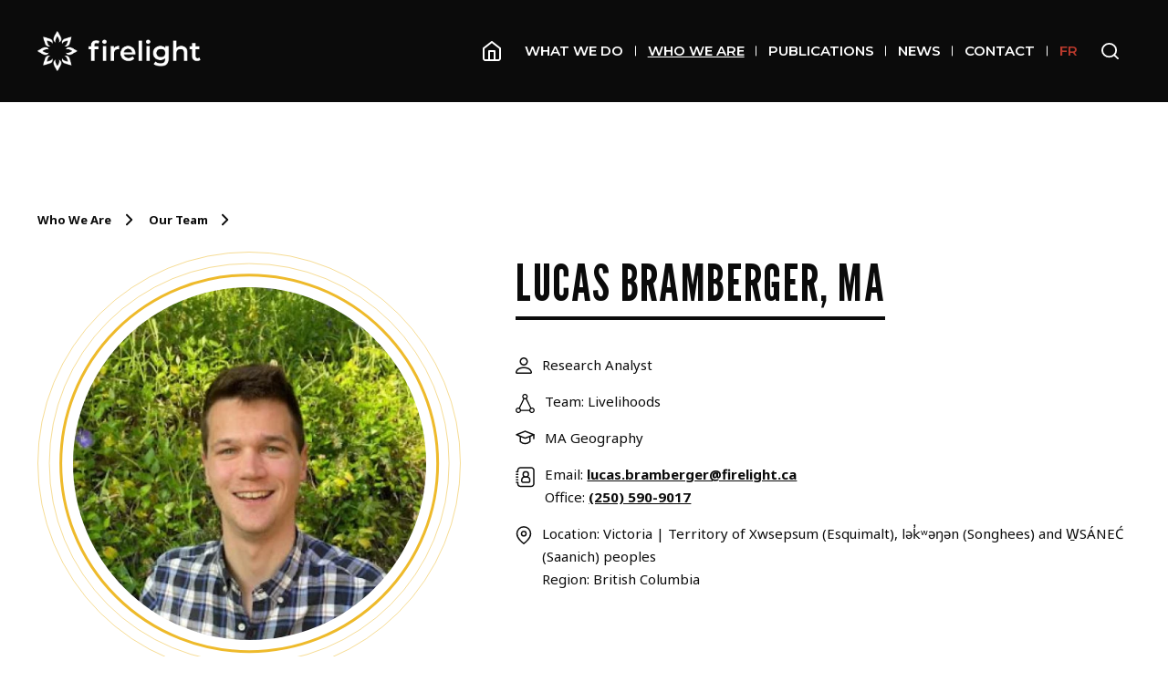

--- FILE ---
content_type: text/html; charset=UTF-8
request_url: https://firelight.ca/who-we-are/our-team/lucas-bramberger
body_size: 13799
content:
<!doctype html>
<html lang="en">
    <head>
        <meta charset="utf-8">
        <meta http-equiv="X-UA-Compatible" content="IE=edge">
        <meta name="viewport" content="width=device-width, initial-scale=1, viewport-fit=cover">
        
    <meta name="robots" content="index, follow">



<title>
    
    Lucas Bramberger, MA | Firelight
</title>



    <meta name="description" content="Firelight is the largest Indigenous-owned consultancy working with Indigenous Nations and organizations across Turtle Island.">






<meta property="og:site_name" content="The Firelight Group">
<meta property="og:type" content="website">
<meta property="og:locale" content="en_US">

    <meta property="og:title" content="Lucas Bramberger, MA">





<meta name="twitter:card" content="summary_large_image">
<meta name="twitter:site" content="">

    <meta name="twitter:title" content="Lucas Bramberger, MA">




        
    
    <link rel="icon" href="/brand_assets/favicons/favicon.svg" type="image/svg+xml">

    
    
        <link rel="mask-icon" href="/brand_assets/favicons/safari-32x32.svg" color="#ffffff">
    
    
        <meta name="theme-color" content="#ffffff">
    
    
    
        <link rel="apple-touch-icon" type="image/png" href="/brand_assets/favicons/apple-touch-icon.png">
    
    
    
        <link rel="icon" type="image/png" sizes="192x192" href="/brand_assets/favicons/web-app-manifest-512x512.png">
    
    
    <link rel="manifest" href="/site.webmanifest">


        <link rel="preconnect" href="https://fonts.googleapis.com">
<link rel="preconnect" href="https://fonts.gstatic.com" crossorigin>
<link href="https://fonts.googleapis.com/css2?family=League+Gothic&family=Montserrat:ital,wght@0,100..900;1,100..900&family=Noto+Sans:ital,wght@0,100..900;1,100..900" rel="stylesheet">
<link rel="stylesheet" href="/css/tailwind.css?id=8ae8cc97a525058caf9a7bc53fe9b221">

    
        <!-- Google tag (gtag.js) --> 
<script async src="https://www.googletagmanager.com/gtag/js?id=G-B9WNK1665C"></script> <script> window.dataLayer = window.dataLayer || []; function gtag(){dataLayer.push(arguments);} gtag('js', new Date()); gtag('config', 'G-B9WNK1665C'); </script>
    

<script src="https://www.google.com/recaptcha/api.js" async defer></script>


        <!-- Livewire Styles --><style >[wire\:loading][wire\:loading], [wire\:loading\.delay][wire\:loading\.delay], [wire\:loading\.inline-block][wire\:loading\.inline-block], [wire\:loading\.inline][wire\:loading\.inline], [wire\:loading\.block][wire\:loading\.block], [wire\:loading\.flex][wire\:loading\.flex], [wire\:loading\.table][wire\:loading\.table], [wire\:loading\.grid][wire\:loading\.grid], [wire\:loading\.inline-flex][wire\:loading\.inline-flex] {display: none;}[wire\:loading\.delay\.none][wire\:loading\.delay\.none], [wire\:loading\.delay\.shortest][wire\:loading\.delay\.shortest], [wire\:loading\.delay\.shorter][wire\:loading\.delay\.shorter], [wire\:loading\.delay\.short][wire\:loading\.delay\.short], [wire\:loading\.delay\.default][wire\:loading\.delay\.default], [wire\:loading\.delay\.long][wire\:loading\.delay\.long], [wire\:loading\.delay\.longer][wire\:loading\.delay\.longer], [wire\:loading\.delay\.longest][wire\:loading\.delay\.longest] {display: none;}[wire\:offline][wire\:offline] {display: none;}[wire\:dirty]:not(textarea):not(input):not(select) {display: none;}:root {--livewire-progress-bar-color: #2299dd;}[x-cloak] {display: none !important;}[wire\:cloak] {display: none !important;}</style>
    </head>
    <body class="selection:bg-secondary/40">
        
            
        
        

        <header class="w-full bg-primary relative py-4 lg:py-3 xl:py-4 z-50">
    <div class="fluid-container flex justify-between items-center">
        
        <a
	class="motion-safe:transition-transform focus:outline-none focus-visible:ring-2 ring-primary inline-block"
    title="The Firelight Group Homepage"
	aria-label="The Firelight Group Hompage Link"
	href="/"
>
    <img class="lg:w-[150px] xl:w-[180px]"  src="/brand_assets/firelighthorizontallogo_white-(2).png" width="180"  height="76" alt="The Firelight Group Logo" title="The Firelight Group Logo"/>
</a>

        
            
<nav class="hidden lg:block" aria-label="Main navigation">
    <ul class="dropdown-menu flex items-center m-0">
        <li>
            <a title="Homepage" aria-label="Homepage" href="/" class="block px-3.5"><?xml version="1.0" encoding="UTF-8"?><svg xmlns="http://www.w3.org/2000/svg" width="20" height="22" viewBox="0 0 20 22" fill="none"><path d="M1 8L10 1L19 8V19C19 19.5304 18.7893 20.0391 18.4142 20.4142C18.0391 20.7893 17.5304 21 17 21H3C2.46957 21 1.96086 20.7893 1.58579 20.4142C1.21071 20.0391 1 19.5304 1 19V8Z" stroke="white" stroke-width="2" stroke-linecap="round" stroke-linejoin="round"/><path d="M7 21V11H13V21" stroke="white" stroke-width="2" stroke-linecap="round" stroke-linejoin="round"/></svg></a>
        </li>
        
            <li
                class=""
                
                    x-data="{ subnavOpen: false }"
                    x-cloak
                    @keyup.escape.stop.prevent="subnavOpen = false"
                    @keyup.tab="subnavOpen = true"
                    @mouseover.inside="subnavOpen = true"
                    @mouseover.outside.debounce="subnavOpen = false"
                    @focusin.window="!$refs.subnav.contains($event.target) && (subnavOpen = false)"
                
            >
                <a
                    class=" text-base hover:underline inline-block text-white menu-text relative py-[30px] px-3.5"
                    href="/what-we-do"
                    :aria-label="subnavOpen ? 'Close sub navigation' : 'Open sub navigation'"
                    :aria-expanded="subnavOpen"
                    
                >
                    What We Do
                    
                        <span class="w-[1px] h-3 absolute bg-white top-1/2 right-0 -translate-y-1/2" aria-hidden="true"></span>
                    
                </a>
                
                    <ul
                        class="dropdown-submenu bg-white m-0 shadow absolute top-[105px] xl:top-[116px] left-0 h-[420px] w-full"
                        x-show="subnavOpen"
                        x-ref="subnav"
                        x-transition:enter="transition ease-out duration-200"
                        x-transition:enter-start="opacity-0"
                        x-transition:enter-end="opacity-100"
                        x-transition:leave="transition ease-in duration-150"
                        x-transition:leave-start="opacity-100"
                        x-transition:leave-end="opacity-0"
                    >
                        
                        <div class="fluid-container flex h-full">
                            <div class="parent-heading basis-3/12 w-3/12 text-center">
                                <h2 class="underlined-heading pt-12"><a class="" href="/what-we-do">What We Do</a></h2>
                            </div>
                            <div class="menu-wrap basis-6/12 w-6/12 pt-12">
                        
                            
            <li
                class="relative flex"
                
                    x-data="{ subnavOpen: false }"
                    x-cloak
                    @keyup.escape.stop.prevent="subnavOpen = false"
                    @keyup.tab="subnavOpen = true"
                    @mouseover.inside="subnavOpen = true"
                    @mouseover.outside.debounce="subnavOpen = false"
                    @focusin.window="!$refs.subnav.contains($event.target) && (subnavOpen = false)"
                
            >
                <a
                    class=" text-base hover:underline inline-block text-primary menu-text basis-5/12 w-5/12 py-3"
                    href="/what-we-do/core-services"
                    :aria-label="subnavOpen ? 'Close sub navigation' : 'Open sub navigation'"
                    :aria-expanded="subnavOpen"
                    
                >
                    Core Services
                    
                </a>
                
                    <ul
                        class="dropdown-submenu bg-white m-0 basis-7/12 w-7/12 absolute left-[41.6%] z-50"
                        x-show="subnavOpen"
                        x-ref="subnav"
                        x-transition:enter="transition ease-out duration-200"
                        x-transition:enter-start="opacity-0"
                        x-transition:enter-end="opacity-100"
                        x-transition:leave="transition ease-in duration-150"
                        x-transition:leave-start="opacity-100"
                        x-transition:leave-end="opacity-0"
                    >
                        
                            
            <li
                class=""
                
            >
                <a
                    class=" text-base hover:underline inline-block text-primary font-sans block py-2"
                    href="/what-we-do/core-services/mapping-and-gis"
                    :aria-label="subnavOpen ? 'Close sub navigation' : 'Open sub navigation'"
                    :aria-expanded="subnavOpen"
                    
                >
                    Mapping & GIS
                    
                </a>
                
            </li>
        
            <li
                class=""
                
            >
                <a
                    class=" text-base hover:underline inline-block text-primary font-sans block py-2"
                    href="/what-we-do/core-services/indigenous-health"
                    :aria-label="subnavOpen ? 'Close sub navigation' : 'Open sub navigation'"
                    :aria-expanded="subnavOpen"
                    
                >
                    Indigenous Health
                    
                </a>
                
            </li>
        
            <li
                class=""
                
            >
                <a
                    class=" text-base hover:underline inline-block text-primary font-sans block py-2"
                    href="/what-we-do/core-services/indigenous-led-assessment"
                    :aria-label="subnavOpen ? 'Close sub navigation' : 'Open sub navigation'"
                    :aria-expanded="subnavOpen"
                    
                >
                    Indigenous-Led Assessment
                    
                </a>
                
            </li>
        
            <li
                class=""
                
            >
                <a
                    class=" text-base hover:underline inline-block text-primary font-sans block py-2"
                    href="/what-we-do/core-services/livelihoods"
                    :aria-label="subnavOpen ? 'Close sub navigation' : 'Open sub navigation'"
                    :aria-expanded="subnavOpen"
                    
                >
                    Livelihoods
                    
                </a>
                
            </li>
        
            <li
                class=""
                
            >
                <a
                    class=" text-base hover:underline inline-block text-primary font-sans block py-2"
                    href="/what-we-do/core-services/indigenous-negotiations"
                    :aria-label="subnavOpen ? 'Close sub navigation' : 'Open sub navigation'"
                    :aria-expanded="subnavOpen"
                    
                >
                    Indigenous Negotiations
                    
                </a>
                
            </li>
        
            <li
                class=""
                
            >
                <a
                    class=" text-base hover:underline inline-block text-primary font-sans block py-2"
                    href="/what-we-do/core-services/stewardship"
                    :aria-label="subnavOpen ? 'Close sub navigation' : 'Open sub navigation'"
                    :aria-expanded="subnavOpen"
                    
                >
                    Stewardship
                    
                </a>
                
            </li>
        
                        
                    </ul>
                
            </li>
        
            <li
                class="relative flex"
                
            >
                <a
                    class=" text-base hover:underline inline-block text-primary menu-text basis-5/12 w-5/12 py-3"
                    href="/what-we-do/training"
                    :aria-label="subnavOpen ? 'Close sub navigation' : 'Open sub navigation'"
                    :aria-expanded="subnavOpen"
                    
                >
                    Training
                    
                </a>
                
            </li>
        
            <li
                class="relative flex"
                
            >
                <a
                    class=" text-base hover:underline inline-block text-primary menu-text basis-5/12 w-5/12 py-3"
                    href="https://www.indigenousmaps.com/"
                    :aria-label="subnavOpen ? 'Close sub navigation' : 'Open sub navigation'"
                    :aria-expanded="subnavOpen"
                    
                        target="_blank"
                        rel="noopener noreferrer"
                    
                >
                    Indigenous Maps
                    
                </a>
                
            </li>
        
                        
                            </div>
                            <div class="img basis-3/12 w-3/12">
                                <img loading="lazy" class="w-full h-full object-cover" src="/assets/what-we-do-drop-down-photo-(1).jpg" alt="">
                            </div>
                        
                    </ul>
                
            </li>
        
            <li
                class=""
                
                    x-data="{ subnavOpen: false }"
                    x-cloak
                    @keyup.escape.stop.prevent="subnavOpen = false"
                    @keyup.tab="subnavOpen = true"
                    @mouseover.inside="subnavOpen = true"
                    @mouseover.outside.debounce="subnavOpen = false"
                    @focusin.window="!$refs.subnav.contains($event.target) && (subnavOpen = false)"
                
            >
                <a
                    class=" text-base hover:underline inline-block underline text-white menu-text relative py-[30px] px-3.5"
                    href="/who-we-are"
                    :aria-label="subnavOpen ? 'Close sub navigation' : 'Open sub navigation'"
                    :aria-expanded="subnavOpen"
                    
                >
                    Who We Are
                    
                        <span class="w-[1px] h-3 absolute bg-white top-1/2 right-0 -translate-y-1/2" aria-hidden="true"></span>
                    
                </a>
                
                    <ul
                        class="dropdown-submenu bg-white m-0 shadow absolute top-[105px] xl:top-[116px] left-0 h-[420px] w-full"
                        x-show="subnavOpen"
                        x-ref="subnav"
                        x-transition:enter="transition ease-out duration-200"
                        x-transition:enter-start="opacity-0"
                        x-transition:enter-end="opacity-100"
                        x-transition:leave="transition ease-in duration-150"
                        x-transition:leave-start="opacity-100"
                        x-transition:leave-end="opacity-0"
                    >
                        
                        <div class="fluid-container flex h-full">
                            <div class="parent-heading basis-3/12 w-3/12 text-center">
                                <h2 class="underlined-heading pt-12"><a class="" href="/who-we-are">Who We Are</a></h2>
                            </div>
                            <div class="menu-wrap basis-6/12 w-6/12 pt-12">
                        
                            
            <li
                class="relative flex"
                
            >
                <a
                    class=" text-base hover:underline inline-block underline text-primary menu-text basis-5/12 w-5/12 py-3"
                    href="/who-we-are/our-team"
                    :aria-label="subnavOpen ? 'Close sub navigation' : 'Open sub navigation'"
                    :aria-expanded="subnavOpen"
                    
                >
                    Our Team
                    
                </a>
                
            </li>
        
            <li
                class="relative flex"
                
            >
                <a
                    class=" text-base hover:underline inline-block text-primary menu-text basis-5/12 w-5/12 py-3"
                    href="/who-we-are/join-our-team"
                    :aria-label="subnavOpen ? 'Close sub navigation' : 'Open sub navigation'"
                    :aria-expanded="subnavOpen"
                    
                >
                    Join Our Team
                    
                </a>
                
            </li>
        
                        
                            </div>
                            <div class="img basis-3/12 w-3/12">
                                <img loading="lazy" class="w-full h-full object-cover" src="/assets/2025-retreat.jpg" alt="">
                            </div>
                        
                    </ul>
                
            </li>
        
            <li
                class=""
                
            >
                <a
                    class=" text-base hover:underline inline-block text-white menu-text relative py-[30px] px-3.5"
                    href="/publications"
                    :aria-label="subnavOpen ? 'Close sub navigation' : 'Open sub navigation'"
                    :aria-expanded="subnavOpen"
                    
                >
                    Publications
                    
                        <span class="w-[1px] h-3 absolute bg-white top-1/2 right-0 -translate-y-1/2" aria-hidden="true"></span>
                    
                </a>
                
            </li>
        
            <li
                class=""
                
            >
                <a
                    class=" text-base hover:underline inline-block text-white menu-text relative py-[30px] px-3.5"
                    href="/news"
                    :aria-label="subnavOpen ? 'Close sub navigation' : 'Open sub navigation'"
                    :aria-expanded="subnavOpen"
                    
                >
                    News
                    
                        <span class="w-[1px] h-3 absolute bg-white top-1/2 right-0 -translate-y-1/2" aria-hidden="true"></span>
                    
                </a>
                
            </li>
        
            <li
                class=""
                
            >
                <a
                    class=" text-base hover:underline inline-block text-white menu-text relative py-[30px] px-3.5"
                    href="/contact"
                    :aria-label="subnavOpen ? 'Close sub navigation' : 'Open sub navigation'"
                    :aria-expanded="subnavOpen"
                    
                >
                    Contact
                    
                        <span class="w-[1px] h-3 absolute bg-white top-1/2 right-0 -translate-y-1/2" aria-hidden="true"></span>
                    
                </a>
                
            </li>
        
            <li
                class=""
                
            >
                <a
                    class="!text-red text-base hover:underline inline-block text-white menu-text relative py-[30px] px-3.5"
                    href="/fr"
                    :aria-label="subnavOpen ? 'Close sub navigation' : 'Open sub navigation'"
                    :aria-expanded="subnavOpen"
                    
                >
                    FR
                    
                </a>
                
            </li>
        
        
        <li
    x-data="{ desktopSearchOpen : false }"
    @keyup.escape.stop.prevent="desktopSearchOpen = false"
    @focusin.window="!$refs.desktopSearch.contains($event.target) && (desktopSearchOpen = false)">
    
        <button
        x-show="!desktopSearchOpen"
        class="search-toggle-button block px-3.5"
        @click.debounce.300ms="desktopSearchOpen = true"
        :aria-expanded="desktopSearchOpen"
        aria-label="Open search bar"><?xml version="1.0" encoding="UTF-8"?><svg class="w-5 h-5 text-white" xmlns="http://www.w3.org/2000/svg" viewBox="0 0 20 20" fill="none"><path class="stroke-current" d="M9 17C13.4183 17 17 13.4183 17 9C17 4.58172 13.4183 1 9 1C4.58172 1 1 4.58172 1 9C1 13.4183 4.58172 17 9 17Z" stroke-width="2" stroke-linecap="round" stroke-linejoin="round"/><path class="stroke-current" d="M19.0004 19L14.6504 14.65" stroke-width="2" stroke-linecap="round" stroke-linejoin="round"/></svg></button>
        <button
        x-cloak
        x-show="desktopSearchOpen"
        class="search-toggle-button block px-3.5"
        @click.debounce.300ms="desktopSearchOpen = false"
        :aria-expanded="desktopSearchOpen"
        aria-label="Close search bar"><svg class="w-5 h-5 text-white" xmlns="http://www.w3.org/2000/svg" width="22" height="22" viewBox="0 0 22 22" fill="none"><path d="M21 1L1 21" stroke="currentColor" stroke-width="2" stroke-linecap="round" stroke-linejoin="round"/><path d="M1 1L21 21" stroke="currentColor" stroke-width="2" stroke-linecap="round" stroke-linejoin="round"/></svg></button>
        <div
        class="desktop-search-overlay bg-white absolute top-[105px] xl:top-[116px] left-0 w-full h-36 flex items-center justify-center shadow"
        x-show="desktopSearchOpen"
        x-ref="desktopSearch"
        @click.outside="desktopSearchOpen = false"
        x-transition:enter="transition ease-out duration-150"
        x-transition:enter-start="opacity-0"
        x-transition:enter-end="opacity-100"
        x-transition:leave="transition ease-in duration-150"
        x-transition:leave-start="opacity-100"
        x-transition:leave-end="opacity-0"
        x-cloak>
            <form id="desktop-search-form" class="flex items-end space-x-6" action="/search">
                <label for="search" class="font-sansheading text-3xl uppercase border-b-4 border-primary border-solid">Search</label>
                <div class="search-bar border-b border-primary border-solid relative">
                    <input id="search" type="search" name="q" class="w-[550px] p-2 pr-7 bg-transparent text-primary focus:outline-none focus-visible:ring-1 ring-secondary appearance-none motion-safe:transition-all">
                    <button type="submit" aria-label="Search" class="absolute inset-y-0 right-0 mr-1 ring-offset-2 focus:outline-none focus-visible:ring-1 ring-secondary hover:text-primary/80"><?xml version="1.0" encoding="UTF-8"?><svg class="motion-safe:transition-colors" xmlns="http://www.w3.org/2000/svg" width="18" height="12" viewBox="0 0 18 12" fill="none"><path class="fill-current" d="M11.5174 0.292827L10.3539 1.4564L14.1334 5.24422L0.789428 5.24422L0.789428 6.89468L14.1334 6.89468L10.3456 10.6825L11.5174 11.8461L17.2941 6.06945L11.5174 0.292827Z"/></svg></button>
                </div>
            </form>
        </div>
        <div
        class="desktop-search-form__overlay fixed inset-0 w-full h-full bg-primary/40 -z-10"
        x-show="desktopSearchOpen"
        x-cloak
        x-transition:enter="transition ease-out duration-200"
        x-transition:enter-start="opacity-0"
        x-transition:enter-end="opacity-100"
        x-transition:leave="transition ease-in duration-150"
        x-transition:leave-start="opacity-100"
        x-transition:leave-end="opacity-0">
        </div>
</li>

    </ul>
 </nav>



<nav
    x-data="{ mobileNavOpen: false }"
    class="lg:hidden flex items-center space-x-6 sm:space-x-8"
    aria-label="Main navigation"
    >

    
    <div
class="search"
x-data="{ mobileSearchOpen: false }"
@keyup.escape.stop.prevent="mobileSearchOpen = false"
@focusin.window="!$refs.mobileSearch.contains($event.target) && (mobileSearchOpen = false)">

    <button
        x-show="!mobileSearchOpen"
        class="block"
        @click.debounce.300ms="mobileSearchOpen = true"
        :aria-expanded="mobileSearchOpen"
        aria-label="Open search bar"><?xml version="1.0" encoding="UTF-8"?><svg class="w-[26px] h-[26px] text-white" xmlns="http://www.w3.org/2000/svg" viewBox="0 0 20 20" fill="none"><path class="stroke-current" d="M9 17C13.4183 17 17 13.4183 17 9C17 4.58172 13.4183 1 9 1C4.58172 1 1 4.58172 1 9C1 13.4183 4.58172 17 9 17Z" stroke-width="2" stroke-linecap="round" stroke-linejoin="round"/><path class="stroke-current" d="M19.0004 19L14.6504 14.65" stroke-width="2" stroke-linecap="round" stroke-linejoin="round"/></svg></button>
        <button
        x-cloak
        x-show="mobileSearchOpen"
        class="block"
        @click.debounce.300ms="mobileSearchOpen = false"
        :aria-expanded="mobileSearchOpen"
        aria-label="Close search bar"><svg class="w-[26px] h-[26px] text-white" xmlns="http://www.w3.org/2000/svg" width="22" height="22" viewBox="0 0 22 22" fill="none"><path d="M21 1L1 21" stroke="currentColor" stroke-width="2" stroke-linecap="round" stroke-linejoin="round"/><path d="M1 1L21 21" stroke="currentColor" stroke-width="2" stroke-linecap="round" stroke-linejoin="round"/></svg></button>
    <div
    class="mobile-search-overlay bg-white absolute w-full top-[75.8px] left-0 h-32 flex items-center justify-center shadow"
    x-ref="mobileSearch"
    x-show="mobileSearchOpen"
    @click.outside="mobileSearchOpen = false"
    x-transition:enter="transition ease-out duration-200"
    x-transition:enter-start="opacity-0"
    x-transition:enter-end="opacity-100"
    x-transition:leave="transition ease-in duration-150"
    x-transition:leave-start="opacity-100"
    x-transition:leave-end="opacity-0"
    x-cloak>
        <form id="mobile-search-form" class="w-4/6 border-b border-solid border-primary relative" action="/search">
            <input id="search" type="search" name="q" class="p-2 pr-7 bg-transparent w-full text-primary focus:outline-none focus-visible:ring-1 ring-secondary appearance-none motion-safe:transition-all placeholder:font-sansheading placeholder:uppercase placeholder:text-primary/70 placeholder:text-2xl" placeholder="Search">
            <button type="submit" aria-label="Search" class="absolute inset-y-0 right-0 mr-1 ring-offset-2 focus:outline-none focus-visible:ring-1 ring-secondary hover:text-primary/80"><?xml version="1.0" encoding="UTF-8"?><svg xmlns="http://www.w3.org/2000/svg" width="18" height="12" viewBox="0 0 18 12" fill="none"><path class="fill-current" d="M11.5174 0.292827L10.3539 1.4564L14.1334 5.24422L0.789428 5.24422L0.789428 6.89468L14.1334 6.89468L10.3456 10.6825L11.5174 11.8461L17.2941 6.06945L11.5174 0.292827Z"/></svg></button>
        </form>
    </div>
    <div
    class="mobile-search-form__overlay fixed inset-0 w-full h-full bg-primary/40 -z-10"
    x-show="mobileSearchOpen"
    x-cloak
    x-transition:enter="transition ease-out duration-200"
    x-transition:enter-start="opacity-0"
    x-transition:enter-end="opacity-100"
    x-transition:leave="transition ease-in duration-150"
    x-transition:leave-start="opacity-100"
    x-transition:leave-end="opacity-0">
    </div>
</div>


    
    <div class="mobile-menu">
        <button
            @click.prevent="mobileNavOpen = !mobileNavOpen"
            class="text-white block"
            :aria-label="mobileNavOpen ? 'Close sub navigation' : 'Open sub navigation'"
            :aria-expanded="mobileNavOpen"
        >
        <svg xmlns="http://www.w3.org/2000/svg" width="26" height="22" viewBox="0 0 26 22" fill="none"><path class="stroke-current" d="M1 1H25M1 11H25M1 21H25" stroke-width="2" stroke-linecap="round" stroke-linejoin="round"/></svg>
        </button>

        <div
            id="mobile-menu-overlay"
            class="overflow-auto fixed inset-0 z-10 bg-white fluid-container"
            x-show="mobileNavOpen"
            x-cloak
            x-trap.inert.noscroll="mobileNavOpen"
            x-transition:enter="transition ease-out duration-200"
            x-transition:enter-start="opacity-0"
            x-transition:enter-end="opacity-100"
            x-transition:leave="transition ease-in duration-200"
            x-transition:leave-start="opacity-100"
            x-transition:leave-end="opacity-0">
            <div class="logo-wrap flex justify-between items-center py-4">
                <a
	class="motion-safe:transition-transform focus:outline-none focus-visible:ring-2 ring-primary inline-block"
    title="The Firelight Group Homepage"
	aria-label="The Firelight Group Hompage Link"
	href="/"
>
    <img class="" loading="lazy" src="/brand_assets/firelighthorizontallogo_black-(4).png" width="180"  height="76" alt="The Firelight Group Logo" title="The Firelight Group Logo"/>
</a>

                <button
                    @click="mobileNavOpen = false"
                    class="pr-[2px]"
                >
                    <svg xmlns="http://www.w3.org/2000/svg" width="22" height="22" viewBox="0 0 22 22" fill="none"><path d="M21 1L1 21" stroke="currentColor" stroke-width="2" stroke-linecap="round" stroke-linejoin="round"/><path d="M1 1L21 21" stroke="currentColor" stroke-width="2" stroke-linecap="round" stroke-linejoin="round"/></svg>
                </button>
            </div>
            <ul class="text-primary mt-6 relative">
                
                    <li

                        
                    >
                        <a
                        class=" leading-none py-5 block cursor-pointer hover:underline
                        
                         menu-text text-xl"
                        
                        
                            href="/"
                        >
                            Home
                            
                        </a>
                        
                    </li>
                
                    <li

                        
                            x-data="{ subnavOpen : false }"
                        
                    >
                        <a
                        class=" leading-none py-5 block cursor-pointer hover:underline
                         flex justify-between items-center
                        
                         menu-text text-xl"
                        
                        
                            @click.prevent ="subnavOpen = !subnavOpen"
                            :aria-label="subnavOpen ? 'Close navigation': 'Open navigation'"
                            :aria-expanded="subnavOpen"
                            href="/what-we-do"
                        >
                            What We Do
                            
                                <svg
                                class="w-2 h-auto overflow-visible stroke-current"
                                aria-hidden="true"
                                stroke-width="2"
                                viewBox="0 0 9 16" fill="none" xmlns="http://www.w3.org/2000/svg">
                                    <path d="M1 1L7.75 7.75L1 14.5" stroke-linecap="round" stroke-linejoin="round"/>
                                </svg>
                            
                        </a>
                        
                        <div
                        class="child-page absolute w-full min-h-full bg-white top-0 left-0 transition duration-200"
                        :class="{ 'translate-x-0' : subnavOpen , 'translate-x-[120%]' : !subnavOpen }"
                        x-effect="subnavOpen ? setTimeout(()=>{$refs.child.classList.remove('hidden')}, 200) : setTimeout(()=>{$refs.child.classList.add('hidden')}, 200)"
                        x-cloak
                        x-ref="child"
                        >
                            <div class="back-button border-t border-b border-gray-light border-solid mb-5">
                                <button class="flex items-center w-full py-5"
                                @click="subnavOpen = false">
                                    <svg class="w-2 h-auto overflow-visible stroke-current rotate-180"
                                    aria-hidden="true"
                                    stroke-width="2"
                                    viewBox="0 0 9 16" fill="none" xmlns="http://www.w3.org/2000/svg">
                                        <path d="M1 1L7.75 7.75L1 14.5" stroke-linecap="round" stroke-linejoin="round"/>
                                    </svg>
                                    <p class="pl-8 m-0 menu-text text-xl"> What We Do</p>
                                </button>
                            </div>
                            <ul>
                                <li><a href="/what-we-do" class="py-5 block">Overview</a></li>
                                
                    <li

                        
                            x-data="{ subnavOpen : false }"
                        
                    >
                        <a
                        class=" leading-none py-5 block cursor-pointer hover:underline
                         flex justify-between items-center
                        
                         font-sans text-lg"
                        
                        
                            @click.prevent ="subnavOpen = !subnavOpen"
                            :aria-label="subnavOpen ? 'Close navigation': 'Open navigation'"
                            :aria-expanded="subnavOpen"
                            href="/what-we-do/core-services"
                        >
                            Core Services
                            
                                <svg
                                class="w-2 h-auto overflow-visible stroke-current"
                                aria-hidden="true"
                                stroke-width="2"
                                viewBox="0 0 9 16" fill="none" xmlns="http://www.w3.org/2000/svg">
                                    <path d="M1 1L7.75 7.75L1 14.5" stroke-linecap="round" stroke-linejoin="round"/>
                                </svg>
                            
                        </a>
                        
                        <div
                        class="child-page absolute w-full min-h-full bg-white top-0 left-0 transition duration-200"
                        :class="{ 'translate-x-0' : subnavOpen , 'translate-x-[120%]' : !subnavOpen }"
                        x-effect="subnavOpen ? setTimeout(()=>{$refs.child.classList.remove('hidden')}, 200) : setTimeout(()=>{$refs.child.classList.add('hidden')}, 200)"
                        x-cloak
                        x-ref="child"
                        >
                            <div class="back-button border-t border-b border-gray-light border-solid mb-5">
                                <button class="flex items-center w-full py-5"
                                @click="subnavOpen = false">
                                    <svg class="w-2 h-auto overflow-visible stroke-current rotate-180"
                                    aria-hidden="true"
                                    stroke-width="2"
                                    viewBox="0 0 9 16" fill="none" xmlns="http://www.w3.org/2000/svg">
                                        <path d="M1 1L7.75 7.75L1 14.5" stroke-linecap="round" stroke-linejoin="round"/>
                                    </svg>
                                    <p class="pl-8 m-0 menu-text text-xl"> Core Services</p>
                                </button>
                            </div>
                            <ul>
                                <li><a href="/what-we-do/core-services" class="py-5 block">Overview</a></li>
                                
                    <li

                        
                    >
                        <a
                        class=" leading-none py-5 block cursor-pointer hover:underline
                        
                         font-sans text-lg"
                        
                        
                            href="/what-we-do/core-services/mapping-and-gis"
                        >
                            Mapping & GIS
                            
                        </a>
                        
                    </li>
                
                    <li

                        
                    >
                        <a
                        class=" leading-none py-5 block cursor-pointer hover:underline
                        
                         font-sans text-lg"
                        
                        
                            href="/what-we-do/core-services/indigenous-health"
                        >
                            Indigenous Health
                            
                        </a>
                        
                    </li>
                
                    <li

                        
                    >
                        <a
                        class=" leading-none py-5 block cursor-pointer hover:underline
                        
                         font-sans text-lg"
                        
                        
                            href="/what-we-do/core-services/indigenous-led-assessment"
                        >
                            Indigenous-Led Assessment
                            
                        </a>
                        
                    </li>
                
                    <li

                        
                    >
                        <a
                        class=" leading-none py-5 block cursor-pointer hover:underline
                        
                         font-sans text-lg"
                        
                        
                            href="/what-we-do/core-services/livelihoods"
                        >
                            Livelihoods
                            
                        </a>
                        
                    </li>
                
                    <li

                        
                    >
                        <a
                        class=" leading-none py-5 block cursor-pointer hover:underline
                        
                         font-sans text-lg"
                        
                        
                            href="/what-we-do/core-services/indigenous-negotiations"
                        >
                            Indigenous Negotiations
                            
                        </a>
                        
                    </li>
                
                    <li

                        
                    >
                        <a
                        class=" leading-none py-5 block cursor-pointer hover:underline
                        
                         font-sans text-lg"
                        
                        
                            href="/what-we-do/core-services/stewardship"
                        >
                            Stewardship
                            
                        </a>
                        
                    </li>
                
                            </ul>
                        </div>
                        
                    </li>
                
                    <li

                        
                    >
                        <a
                        class=" leading-none py-5 block cursor-pointer hover:underline
                        
                         font-sans text-lg"
                        
                        
                            href="/what-we-do/training"
                        >
                            Training
                            
                        </a>
                        
                    </li>
                
                    <li

                        
                    >
                        <a
                        class=" leading-none py-5 block cursor-pointer hover:underline
                        
                         font-sans text-lg"
                        
                            target="_blank"
                            rel="noopener noreferrer"
                        
                        
                            href="https://www.indigenousmaps.com/"
                        >
                            Indigenous Maps
                            
                        </a>
                        
                    </li>
                
                            </ul>
                        </div>
                        
                    </li>
                
                    <li

                        
                            x-data="{ subnavOpen : false }"
                        
                    >
                        <a
                        class=" leading-none py-5 block cursor-pointer hover:underline underline
                         flex justify-between items-center
                        
                         menu-text text-xl"
                        
                        
                            @click.prevent ="subnavOpen = !subnavOpen"
                            :aria-label="subnavOpen ? 'Close navigation': 'Open navigation'"
                            :aria-expanded="subnavOpen"
                            href="/who-we-are"
                        >
                            Who We Are
                            
                                <svg
                                class="w-2 h-auto overflow-visible stroke-current"
                                aria-hidden="true"
                                stroke-width="2"
                                viewBox="0 0 9 16" fill="none" xmlns="http://www.w3.org/2000/svg">
                                    <path d="M1 1L7.75 7.75L1 14.5" stroke-linecap="round" stroke-linejoin="round"/>
                                </svg>
                            
                        </a>
                        
                        <div
                        class="child-page absolute w-full min-h-full bg-white top-0 left-0 transition duration-200"
                        :class="{ 'translate-x-0' : subnavOpen , 'translate-x-[120%]' : !subnavOpen }"
                        x-effect="subnavOpen ? setTimeout(()=>{$refs.child.classList.remove('hidden')}, 200) : setTimeout(()=>{$refs.child.classList.add('hidden')}, 200)"
                        x-cloak
                        x-ref="child"
                        >
                            <div class="back-button border-t border-b border-gray-light border-solid mb-5">
                                <button class="flex items-center w-full py-5"
                                @click="subnavOpen = false">
                                    <svg class="w-2 h-auto overflow-visible stroke-current rotate-180"
                                    aria-hidden="true"
                                    stroke-width="2"
                                    viewBox="0 0 9 16" fill="none" xmlns="http://www.w3.org/2000/svg">
                                        <path d="M1 1L7.75 7.75L1 14.5" stroke-linecap="round" stroke-linejoin="round"/>
                                    </svg>
                                    <p class="pl-8 m-0 menu-text text-xl"> Who We Are</p>
                                </button>
                            </div>
                            <ul>
                                <li><a href="/who-we-are" class="py-5 block">Overview</a></li>
                                
                    <li

                        
                    >
                        <a
                        class=" leading-none py-5 block cursor-pointer hover:underline underline
                        
                         font-sans text-lg"
                        
                        
                            href="/who-we-are/our-team"
                        >
                            Our Team
                            
                        </a>
                        
                    </li>
                
                    <li

                        
                    >
                        <a
                        class=" leading-none py-5 block cursor-pointer hover:underline
                        
                         font-sans text-lg"
                        
                        
                            href="/who-we-are/join-our-team"
                        >
                            Join Our Team
                            
                        </a>
                        
                    </li>
                
                            </ul>
                        </div>
                        
                    </li>
                
                    <li

                        
                    >
                        <a
                        class=" leading-none py-5 block cursor-pointer hover:underline
                        
                         menu-text text-xl"
                        
                        
                            href="/publications"
                        >
                            Publications
                            
                        </a>
                        
                    </li>
                
                    <li

                        
                    >
                        <a
                        class=" leading-none py-5 block cursor-pointer hover:underline
                        
                         menu-text text-xl"
                        
                        
                            href="/news"
                        >
                            News
                            
                        </a>
                        
                    </li>
                
                    <li

                        
                    >
                        <a
                        class=" leading-none py-5 block cursor-pointer hover:underline
                        
                         menu-text text-xl"
                        
                        
                            href="/contact"
                        >
                            Contact
                            
                        </a>
                        
                    </li>
                
                    <li

                        
                    >
                        <a
                        class="!text-red leading-none py-5 block cursor-pointer hover:underline
                        
                         menu-text text-xl"
                        
                        
                            href="/fr"
                        >
                            Français
                            
                        </a>
                        
                    </li>
                
            </ul>
        </div>
    </div>

</nav>



        
        
    </div>
</header>

        <main class="outer-grid">
    <section class="fluid-container content">
        <nav aria-label="breadcrumb">
    <ol
        vocab="https://schema.org/"
        typeof="BreadcrumbList"
        class="flex space-x-2"
    >
        
            <li
                class="flex items-center text-sm font-bold mb-5 md:mb-7"
                property="itemListElement"
                typeof="ListItem"
            >
                
                    <a
                        class="hover:underline"
                        property="item"
                        typeof="WebPage"
                        href="/who-we-are"
                    >
                        <span property="name">Who We Are</span>
                    </a>
                    <meta property="position" content="1">
                    <span class="px-2 stroke-current" aria-hidden>
                        <svg xmlns="http://www.w3.org/2000/svg" class="stroke-current" width="18" height="18" viewBox="0 0 18 18" fill="none"><path d="M9 3.75L14.25 9L9 14.25" stroke-width="2" stroke-linecap="round" stroke-linejoin="round"/></svg>
                    </span>
                
            </li>
            
            <li
                class="flex items-center text-sm font-bold mb-5 md:mb-7"
                property="itemListElement"
                typeof="ListItem"
            >
                
                    <a
                        class="hover:underline"
                        property="item"
                        typeof="WebPage"
                        href="/who-we-are/our-team"
                    >
                        <span property="name">Our Team</span>
                    </a>
                    <meta property="position" content="2">
                    <span class="px-2 stroke-current" aria-hidden>
                        <svg xmlns="http://www.w3.org/2000/svg" class="stroke-current" width="18" height="18" viewBox="0 0 18 18" fill="none"><path d="M9 3.75L14.25 9L9 14.25" stroke-width="2" stroke-linecap="round" stroke-linejoin="round"/></svg>
                    </span>
                
            </li>
            
    </ol>
</nav>

        <div class="grid lg:grid-cols-12 gap-x-10 gap-y-6 lg:gap-x-16 lg:gap-y-20">
            <div class="lg:col-span-5">
                <div class="profile-img relative border-secondary/50 border border-solid p-9 sm:p-12 md:p-14 lg:p-10 rounded-full sm:w-4/5 mx-auto lg:w-full">
                    <figure class="aspect-w-1 aspect-h-1">
                        
    <picture>
        
            
                <source
                    srcset="
                        /img/asset/YXNzZXRzL3RlYW0vbHVjYXNfYnJhbWJlcmdlci5qcGc/lucas_bramberger.jpg?p=sm-webp&s=dcd036b62e13b5cb1cad417656d8f24b 480w,
                        /img/asset/YXNzZXRzL3RlYW0vbHVjYXNfYnJhbWJlcmdlci5qcGc/lucas_bramberger.jpg?p=md-webp&s=5a71810459c8bdeae73ebbf6c76b4030 768w,
                        /img/asset/YXNzZXRzL3RlYW0vbHVjYXNfYnJhbWJlcmdlci5qcGc/lucas_bramberger.jpg?p=lg-webp&s=ad68e247a99c8a6001c45641c39a0aa4 1280w,
                        /img/asset/YXNzZXRzL3RlYW0vbHVjYXNfYnJhbWJlcmdlci5qcGc/lucas_bramberger.jpg?p=full-webp&s=0df9c0d759cf0864858999c41d32cf05 1680w"
                    sizes="(min-width: 1024px) 35vw, 80vw"
                    type="image/webp"
                >
                <source
                    srcset="
                        /img/asset/YXNzZXRzL3RlYW0vbHVjYXNfYnJhbWJlcmdlci5qcGc/lucas_bramberger.jpg?p=sm&s=1c9db3d0ae0f3f429cbb2a5e4323199a 480w,
                        /img/asset/YXNzZXRzL3RlYW0vbHVjYXNfYnJhbWJlcmdlci5qcGc/lucas_bramberger.jpg?p=md&s=5979325c010140304399b0a1b8567446 768w,
                        /img/asset/YXNzZXRzL3RlYW0vbHVjYXNfYnJhbWJlcmdlci5qcGc/lucas_bramberger.jpg?p=lg&s=cbdbc39519c4b192879c0095a44d7f1f 1280w,
                        /img/asset/YXNzZXRzL3RlYW0vbHVjYXNfYnJhbWJlcmdlci5qcGc/lucas_bramberger.jpg?p=full&s=4038af97e2aaf31274a841d4e4099cb0 1680w"
                    sizes="(min-width: 1024px) 35vw, 80vw"
                    type="image/jpeg"
                >
                <img
                    
                        class="w-full h-full rounded-[50%] object-cover"
                    
                    src="/img/asset/YXNzZXRzL3RlYW0vbHVjYXNfYnJhbWJlcmdlci5qcGc/lucas_bramberger.jpg?p=md&s=5979325c010140304399b0a1b8567446"
                    alt="Lucas Bramberger, MA portrait"
                    width="350"
                    height="400"
                    
                    
                        fetchpriority="high"
						loading="eager"
                    
                >
            
        
    </picture>


                    </figure>
                    
                    <div class="absolute border-secondary/50 border border-solid rounded-full top-1/2 left-1/2 -translate-x-1/2 -translate-y-1/2 w-[95%] h-[95%]"></div>
                    <div class="absolute border-secondary border-[3px] border-solid rounded-full top-1/2 left-1/2 -translate-x-1/2 -translate-y-1/2 w-[90%] h-[90%]"></div>
                </div>
            </div>
            <div class="lg:col-span-7 content wysiwyg">
                <h1 class="underlined-heading mb-10">Lucas Bramberger, MA</h1>

                <div class="space-y-4">
                    
                    
                    <div class="position flex space-x-3">
                        <svg class="fill-current mt-1" width="18" height="18" viewBox="0 0 18 18" fill="none" xmlns="http://www.w3.org/2000/svg">
                            <path d="M9 9C10.1935 9 11.3381 8.52589 12.182 7.68198C13.0259 6.83807 13.5 5.69347 13.5 4.5C13.5 3.30653 13.0259 2.16193 12.182 1.31802C11.3381 0.474106 10.1935 0 9 0C7.80653 0 6.66193 0.474106 5.81802 1.31802C4.97411 2.16193 4.5 3.30653 4.5 4.5C4.5 5.69347 4.97411 6.83807 5.81802 7.68198C6.66193 8.52589 7.80653 9 9 9ZM12 4.5C12 5.29565 11.6839 6.05871 11.1213 6.62132C10.5587 7.18393 9.79565 7.5 9 7.5C8.20435 7.5 7.44129 7.18393 6.87868 6.62132C6.31607 6.05871 6 5.29565 6 4.5C6 3.70435 6.31607 2.94129 6.87868 2.37868C7.44129 1.81607 8.20435 1.5 9 1.5C9.79565 1.5 10.5587 1.81607 11.1213 2.37868C11.6839 2.94129 12 3.70435 12 4.5ZM18 16.5C18 18 16.5 18 16.5 18H1.5C1.5 18 0 18 0 16.5C0 15 1.5 10.5 9 10.5C16.5 10.5 18 15 18 16.5ZM16.5 16.494C16.4985 16.125 16.269 15.015 15.252 13.998C14.274 13.02 12.4335 12 9 12C5.565 12 3.726 13.02 2.748 13.998C1.731 15.015 1.503 16.125 1.5 16.494H16.5Z" />
                        </svg>
                        <div class="[&>p]:mb-0">
                            <p>Research Analyst</p>
                        </div>
                    </div>
                    

                    
                    <div class="teams flex space-x-3">
                        <svg class="mt-1" aria-hidden="true" xmlns="http://www.w3.org/2000/svg" width="21" height="21" viewBox="0 0 21 21" fill="none"><g clip-path="url(#clip0_8002_309)"><path d="M10.3079 5.97128C9.7174 5.97128 9.14016 5.79616 8.64917 5.4681C8.15819 5.14003 7.77551 4.67375 7.54954 4.1282C7.32356 3.58265 7.26443 2.98232 7.37963 2.40317C7.49484 1.82401 7.77919 1.29203 8.19674 0.874479C8.61429 0.45693 9.14628 0.172567 9.72543 0.0573658C10.3046 -0.0578355 10.9049 0.00130407 11.4505 0.22728C11.996 0.453255 12.4623 0.835919 12.7904 1.3269C13.1184 1.81789 13.2935 2.39514 13.2935 2.98564C13.2927 3.77723 12.9779 4.53616 12.4181 5.09589C11.8584 5.65563 11.0995 5.97045 10.3079 5.97128ZM10.3079 1.25712C9.96603 1.25712 9.63184 1.35848 9.34759 1.54842C9.06333 1.73835 8.84179 2.00833 8.71096 2.32417C8.58013 2.64002 8.5459 2.98756 8.61259 3.32286C8.67929 3.65816 8.84391 3.96614 9.08565 4.20788C9.32739 4.44962 9.63538 4.61425 9.97068 4.68095C10.306 4.74764 10.6535 4.71341 10.9694 4.58258C11.2852 4.45175 11.5552 4.23019 11.7451 3.94593C11.9351 3.66168 12.0364 3.32751 12.0364 2.98564C12.0361 2.52731 11.8539 2.08784 11.5298 1.76375C11.2057 1.43967 10.7662 1.25745 10.3079 1.25712Z" fill="black"/><path d="M3.07939 21.0005C2.48889 21.0005 1.91164 20.8254 1.42066 20.4974C0.929672 20.1693 0.546998 19.703 0.321022 19.1575C0.095047 18.6119 0.035917 18.0116 0.151118 17.4324C0.26632 16.8533 0.550673 16.3213 0.968222 15.9037C1.38577 15.4862 1.91776 15.2019 2.49692 15.0867C3.07607 14.9715 3.67639 15.0306 4.22194 15.2565C4.76749 15.4825 5.23378 15.8652 5.56185 16.3562C5.88992 16.8472 6.06502 17.4244 6.06502 18.0149C6.06419 18.8065 5.74937 19.5654 5.18963 20.1252C4.6299 20.6849 3.87097 20.9997 3.07939 21.0005ZM3.07939 16.2864C2.73752 16.2864 2.40333 16.3878 2.11907 16.5777C1.83482 16.7676 1.61327 17.0376 1.48244 17.3534C1.35161 17.6693 1.31738 18.0168 1.38408 18.3521C1.45077 18.6874 1.61539 18.9954 1.85713 19.2372C2.09887 19.4789 2.40687 19.6435 2.74217 19.7102C3.07747 19.7769 3.42502 19.7427 3.74087 19.6118C4.05671 19.481 4.32667 19.2595 4.51661 18.9752C4.70654 18.691 4.80791 18.3568 4.80791 18.0149C4.80758 17.5566 4.62536 17.1171 4.30127 16.793C3.97718 16.4689 3.53772 16.2867 3.07939 16.2864Z" fill="black"/><path d="M17.9192 21.0005C17.3287 21.0005 16.7515 20.8254 16.2605 20.4974C15.7695 20.1693 15.3868 19.703 15.1609 19.1575C14.9349 18.6119 14.8758 18.0116 14.991 17.4324C15.1062 16.8533 15.3905 16.3213 15.8081 15.9037C16.2256 15.4862 16.7576 15.2019 17.3368 15.0867C17.9159 14.9715 18.5162 15.0306 19.0618 15.2565C19.6073 15.4825 20.0736 15.8652 20.4017 16.3562C20.7298 16.8472 20.9049 17.4244 20.9049 18.0149C20.9039 18.8064 20.589 19.5653 20.0293 20.125C19.4696 20.6847 18.7108 20.9995 17.9192 21.0005ZM17.9192 16.2864C17.5774 16.2864 17.2432 16.3878 16.9589 16.5777C16.6747 16.7676 16.4531 17.0376 16.3223 17.3534C16.1915 17.6693 16.1572 18.0168 16.2239 18.3521C16.2906 18.6874 16.4552 18.9954 16.697 19.2372C16.9387 19.4789 17.2467 19.6435 17.582 19.7102C17.9173 19.7769 18.2649 19.7427 18.5807 19.6118C18.8966 19.481 19.1665 19.2595 19.3564 18.9752C19.5464 18.691 19.6477 18.3568 19.6477 18.0149C19.6474 17.5566 19.4652 17.1171 19.1411 16.793C18.817 16.4689 18.3776 16.2867 17.9192 16.2864Z" fill="black"/><path d="M4.09287 16.5183C3.99898 16.5181 3.90636 16.4966 3.82196 16.4555C3.7475 16.4198 3.68079 16.3699 3.62564 16.3084C3.5705 16.247 3.528 16.1753 3.50057 16.0974C3.47313 16.0196 3.4613 15.937 3.46576 15.8546C3.47022 15.7722 3.49087 15.6914 3.52654 15.617L8.69515 4.82411C8.77283 4.6838 8.90121 4.57848 9.054 4.52974C9.2068 4.481 9.37245 4.49249 9.51703 4.56189C9.66162 4.63129 9.7742 4.75335 9.83174 4.90306C9.88928 5.05276 9.88742 5.21877 9.82654 5.36715L4.6573 16.1595C4.60654 16.2663 4.52665 16.3567 4.4268 16.4202C4.32694 16.4837 4.21119 16.5177 4.09287 16.5183Z" fill="black"/><path d="M16.9057 16.5184C16.788 16.5188 16.6727 16.4862 16.5727 16.4243C16.4727 16.3624 16.392 16.2737 16.3399 16.1683L11.0004 5.37535C10.9632 5.30128 10.941 5.22061 10.9352 5.13795C10.9293 5.05529 10.9398 4.97227 10.9662 4.89369C10.9925 4.81511 11.0341 4.74251 11.0886 4.68008C11.1431 4.61764 11.2094 4.5666 11.2837 4.52988C11.358 4.49317 11.4388 4.47152 11.5215 4.46616C11.6042 4.4608 11.6871 4.47183 11.7656 4.49865C11.844 4.52547 11.9163 4.56753 11.9784 4.62242C12.0405 4.6773 12.0911 4.74393 12.1274 4.81846L17.4701 15.6107C17.5067 15.6847 17.5284 15.7652 17.5339 15.8476C17.5394 15.93 17.5287 16.0126 17.5022 16.0908C17.4758 16.1691 17.4342 16.2413 17.3798 16.3035C17.3254 16.3656 17.2594 16.4164 17.1854 16.453C17.0985 16.4964 17.0027 16.5187 16.9057 16.5184Z" fill="black"/><path d="M15.5625 18.6419H5.43715C5.27045 18.6419 5.11057 18.5756 4.99269 18.4578C4.87482 18.3399 4.80859 18.18 4.80859 18.0133C4.80859 17.8466 4.87482 17.6868 4.99269 17.5689C5.11057 17.451 5.27045 17.3848 5.43715 17.3848H15.5625C15.7292 17.3848 15.8891 17.451 16.007 17.5689C16.1249 17.6868 16.1911 17.8466 16.1911 18.0133C16.1911 18.18 16.1249 18.3399 16.007 18.4578C15.8891 18.5756 15.7292 18.6419 15.5625 18.6419Z" fill="black"/></g><defs><clipPath id="clip0_8002_309"><rect width="21" height="21" fill="white"/></clipPath></defs></svg>
                        <div class="[&>p]:mb-0">
                            <p>Team: Livelihoods</p>
                        </div>
                    </div>
                    

                    
                    
                    <div class="specialization [&>p]:mb-0 flex space-x-3">
                        
                        <svg class="stroke-current mt-1" width="21" height="16" viewBox="0 0 21 16" fill="none" xmlns="http://www.w3.org/2000/svg">
                            <path d="M1 4.79602L10.5 1L20 4.79602L10.5 8.59205L1 4.79602Z" stroke-width="1.5" stroke-linejoin="round"/>
                            <path d="M19.9998 4.8457V9.01365M5.31827 6.79568V12.4183C5.31827 12.4183 7.49194 14.5572 10.4998 14.5572C13.5082 14.5572 15.6819 12.4183 15.6819 12.4183V6.79568" stroke-width="1.5" stroke-linecap="round" stroke-linejoin="round"/>
                        </svg>
                        <div class="[&>p]:mb-0">
                            <p>MA Geography</p>
                        </div>
                    </div>
                    

                    
                    
                    <div class="contact-information flex space-x-3">
                        <svg class="stroke-current mt-1" width="21" height="23" viewBox="0 0 21 23" fill="none" xmlns="http://www.w3.org/2000/svg">
                            <path d="M11.2308 11.2309C12.8451 11.2309 14.1538 9.92221 14.1538 8.30784C14.1538 6.69347 12.8451 5.38477 11.2308 5.38477C9.61638 5.38477 8.30768 6.69347 8.30768 8.30784C8.30768 9.92221 9.61638 11.2309 11.2308 11.2309Z" stroke-width="1.5" stroke-linecap="round" stroke-linejoin="round"/>
                            <path d="M1 5.38462H2.46154V3.92308C2.46154 3.14783 2.7695 2.40433 3.31769 1.85615C3.86587 1.30797 4.60937 1 5.38462 1H17.0769C17.8522 1 18.5957 1.30797 19.1438 1.85615C19.692 2.40433 20 3.14783 20 3.92308V18.5385C20 19.3137 19.692 20.0572 19.1438 20.6054C18.5957 21.1536 17.8522 21.4615 17.0769 21.4615H5.38462C4.60937 21.4615 3.86587 21.1536 3.31769 20.6054C2.7695 20.0572 2.46154 19.3137 2.46154 18.5385V17.0769H1M1 11.2308H2.46154M1 8.30769H2.46154M1 14.1538H2.46154" stroke-width="1.5" stroke-linecap="round" stroke-linejoin="round"/>
                            <path fill-rule="evenodd" clip-rule="evenodd" d="M15.6154 15.6151V14.1535C15.6154 13.3783 15.3074 12.6348 14.7592 12.0866C14.211 11.5384 13.4675 11.2305 12.6923 11.2305H9.76921C8.99396 11.2305 8.25046 11.5384 7.70228 12.0866C7.1541 12.6348 6.84613 13.3783 6.84613 14.1535V15.6151C6.84613 16.0027 7.00011 16.3745 7.27421 16.6485C7.5483 16.9226 7.92004 17.0766 8.30767 17.0766H14.1538C14.5414 17.0766 14.9132 16.9226 15.1873 16.6485C15.4614 16.3745 15.6154 16.0027 15.6154 15.6151Z" stroke-width="1.5" stroke-linecap="round" stroke-linejoin="round"/>
                        </svg>
                        <div class="[&>p]:mb-0">
                            <p>Email: <a href="mailto:lucas.bramberger@firelight.ca">lucas.bramberger@firelight.ca</a></p><p>Office: <a href="tel:+12505909017">(250) 590-9017</a></p>
                        </div>
                    </div>
                    

                    
                    <div class="locations flex space-x-3">
                        <svg class="mt-1" aria-hidden="true" xmlns="http://www.w3.org/2000/svg" width="18" height="20" viewBox="0 0 18 20" fill="none"><path d="M16.5 8.33301C16.5 14.1663 9 19.1663 9 19.1663C9 19.1663 1.5 14.1663 1.5 8.33301C1.5 6.34388 2.29018 4.43623 3.6967 3.02971C5.10322 1.62318 7.01088 0.833008 9 0.833008C10.9891 0.833008 12.8968 1.62318 14.3033 3.02971C15.7098 4.43623 16.5 6.34388 16.5 8.33301Z" class="stroke-current" stroke-width="1.5" stroke-linecap="round" stroke-linejoin="round"/><path d="M9 10.833C10.3807 10.833 11.5 9.71372 11.5 8.33301C11.5 6.9523 10.3807 5.83301 9 5.83301C7.61929 5.83301 6.5 6.9523 6.5 8.33301C6.5 9.71372 7.61929 10.833 9 10.833Z" class="stroke-current" stroke-width="1.5" stroke-linecap="round" stroke-linejoin="round"/></svg>
                        <div class="[&>p]:mb-0">
                            <p>Location: Victoria | Territory of Xwsepsum (Esquimalt), lək̓ʷəŋən (Songhees) and W̱SÁNEĆ (Saanich) peoples</p>
                            <p>Region: British Columbia</p>
                        </div>
                    </div>
                    
                </div>

                
                <div class="statement mt-10 md:mt-20">
                    <h2 class="a-h4">Experience</h2>
                    <p>Lucas (he/him) is a Researcher with Firelight, supporting the Socio-economic team. He brings direct experience working for an Algonquin First Nation, supporting consultation and engagement in the impact assessment process, and facilitating community-led studies. Lucas holds an MA in Geography from the University of Guelph, where his research focused in understanding labour and socio-economic sustainability in alternative agriculture. His other research roles have focused on food security, knowledge translation, community engagement, interdisciplinary collaboration, and immigration.  </p><p>Lucas is of European, settler background with Austrian, Ukrainian and Hungarian ancestry. He currently resides in Victoria, BC, the traditional territory of the lək̓ʷəŋən (Songhees), Xwsepsum (Esquimalt), and W̱SÁNEĆ (Saanich) peoples. When not in this role, he is either out hiking, cooking, or engrossed in a good video game.</p>
                </div>
            </div>
        </div>
    </section>
</main>

        <footer class="w-full pt-10 pb-6 mt-auto bg-primary text-white tracking-[0.2px]">
    
        <div class="fluid-container grid grid-cols-1 gap-10 md:gap-y-14 md:grid-cols-12">
            <!-- Logo -->
            <div class="col-span-full order-1 lg:col-span-2">
                <a
                    class="inline-block motion-safe:transition-transform focus:outline-none focus-visible:ring-2 ring-primary"
                    title="The Firelight Group Homepage"
                    aria-label="The Firelight Group Hompage Link"
                    href="/"
                >
                    <img loading="lazy" src="/brand_assets/firelighthorizontallogo_white-(2).png" width="180" alt="The Firelight Group Logo" title="The Firelight Group Logo"/>
                </a>
            </div>

            <!-- Main Head Office -->
            
            <div class="col-span-full order-2 lg:order-3 md:col-span-6 lg:col-span-3">
                <h3 class="mb-3 text-base tracking-[0.1px] font-sans font-bold text-footer-yellow uppercase">
                    Head Office: Xwmélch’tstn
                    
                    <span class="block">(Squamish Capilano 5 Reserve)</span>
                    
                </h3>
                <address class="content--sm">
                    <p class="mb-0">612-100 Park Royal S<br />
West Vancouver, BC, V7T 1A2</p>
                    <a href="tel:+17788510264" class="block">(778) 851-0264</a>
                </address>
            </div>
            

            <!-- Other Offices -->
            
            <div class="col-span-full lg:col-start-4 lg:col-span-9 order-3 md:order-4 grid grid-cols-1 md:grid-cols-2 lg:grid-cols-4 md:gap-x-8 gap-y-8">
                
                <div class="md:col-span-1">
                    <h3 class="mb-2 text-base tracking-[0.1px] font-sans font-bold text-footer-yellow uppercase">
                        Vancouver
                        
                    </h3>
                    <address class="content--sm">
                        <p class="mb-0">430-887 Great Northern Way<br />
Vancouver, BC, V5T 4T5</p>
                        <a href="tel:+16045632245" class="lg:block">(604) 563-2245</a>
                    </address>
                </div>
                
                <div class="md:col-span-1">
                    <h3 class="mb-2 text-base tracking-[0.1px] font-sans font-bold text-footer-yellow uppercase">
                        Victoria
                        
                    </h3>
                    <address class="content--sm">
                        <p class="mb-0">300-1005 Broad Street<br />
Victoria, BC, V8W 2A1</p>
                        <a href="tel:+12505909017" class="lg:block">(250) 590-9017</a>
                    </address>
                </div>
                
                <div class="md:col-span-1">
                    <h3 class="mb-2 text-base tracking-[0.1px] font-sans font-bold text-footer-yellow uppercase">
                        Edmonton
                        
                    </h3>
                    <address class="content--sm">
                        <p class="mb-0">208-10310 124 Street NW <br />
Edmonton, AB, T5N 1R2</p>
                        <a href="tel:+17807601255" class="lg:block">(780) 760-1255</a>
                    </address>
                </div>
                
                <div class="md:col-span-1">
                    <h3 class="mb-2 text-base tracking-[0.1px] font-sans font-bold text-footer-yellow uppercase">
                        Winnipeg
                        
                    </h3>
                    <address class="content--sm">
                        <p class="mb-0">B123-1075 Portage Ave, Winnipeg, MB, R3G 0R8</p>
                        <a href="tel:+12042859510" class="lg:block">(204) 285-9510</a>
                    </address>
                </div>
                
            </div>
            

            <!-- Email & Social Media Wrap -->
            <div class="col-span-full order-4 md:order-3 lg:order-2 flex flex-col space-y-4 lg:space-y-0 lg:space-x-10 md:col-span-6 lg:flex-row lg:col-span-10 lg:justify-self-end lg:items-center">
                <!-- Email -->
                <div class="lg:justify-self-end lg:flex lg:space-x-6 lg:items-center">
                    
                    <p class="mb-2 lg:mb-0 text-sm font-bold">
                        Contact Us
                    </p>
                    
                    <a href="mailto:info@firelight.ca" class="lg:block text-base font-bold text-footer-yellow hover:text-footer-yellow/90">info@firelight.ca</a>
                </div>
                
                <!-- Social Media -->
                <div class="lg:justify-self-end lg:flex lg:space-x-6 lg:items-center">
                    
                    <p class="mb-2 lg:mb-0 text-sm font-bold">Follow Us on Social Media</p>
                    
                    
    <div class="flex items-center space-x-4">
        
            
                <a class="group" href="https://www.instagram.com/firelight.ca/" rel="noopener" aria-label="The Firelight Group on Instagram" title="The Firelight Group on Instagram" target="_blank">
                    <span class="sr-only">The Firelight Group on Instagram</span>
                    <svg class="w-9 h-9 md:w-6 md:h-6 text-footer-yellow group-hover:fill-footer-yellow/30 fill-transparent transition-all duration-300 stroke-2" aria-hidden="true" xmlns="http://www.w3.org/2000/svg" data-icon="instagram" width="36" height="35" viewBox="0 0 36 35" fill="none"><path d="M25.5 2.91667H10.5C6.35786 2.91667 3 6.18126 3 10.2083V24.7917C3 28.8187 6.35786 32.0833 10.5 32.0833H25.5C29.6421 32.0833 33 28.8187 33 24.7917V10.2083C33 6.18126 29.6421 2.91667 25.5 2.91667Z" stroke="currentColor" stroke-linecap="round" stroke-linejoin="round"/><path d="M23.9996 16.5817C24.1847 17.7954 23.9714 19.0349 23.3902 20.124C22.8089 21.2131 21.8893 22.0962 20.762 22.6479C19.6347 23.1995 18.3572 23.3915 17.1112 23.1966C15.8652 23.0017 14.7142 22.4297 13.8218 21.5621C12.9294 20.6945 12.3412 19.5755 12.1407 18.3641C11.9402 17.1527 12.1377 15.9107 12.7051 14.8147C13.2724 13.7188 14.1808 12.8246 15.301 12.2595C16.4212 11.6944 17.6962 11.4871 18.9446 11.6671C20.2179 11.8507 21.3968 12.4276 22.3071 13.3126C23.2174 14.1975 23.8107 15.3437 23.9996 16.5817Z" stroke="currentColor" stroke-linecap="round" stroke-linejoin="round"/><path d="M26.25 9.47917H26.2654" stroke="currentColor" stroke-width="2" stroke-linecap="round" stroke-linejoin="round"/></svg>
                </a>
            
        
            
                <a class="group" href="https://www.facebook.com/firelight.ca" rel="noopener" aria-label="The Firelight Group on Facebook" title="The Firelight Group on Facebook" target="_blank">
                    <span class="sr-only">The Firelight Group on Facebook</span>
                    <svg class="w-9 h-9 md:w-6 md:h-6 text-footer-yellow group-hover:fill-footer-yellow/30 fill-transparent transition-all duration-300 stroke-2" aria-hidden="true" xmlns="http://www.w3.org/2000/svg" data-icon="facebook-f" width="36" height="35" viewBox="0 0 36 35" fill="none"><path d="M27 2.91667H22.5C20.5109 2.91667 18.6032 3.68489 17.1967 5.05235C15.7902 6.4198 15 8.27446 15 10.2083V14.5833H10.5V20.4167H15V32.0833H21V20.4167H25.5L27 14.5833H21V10.2083C21 9.82156 21.158 9.45063 21.4393 9.17714C21.7206 8.90365 22.1022 8.75 22.5 8.75H27V2.91667Z" stroke="currentColor" stroke-linecap="round" stroke-linejoin="round"/></svg>
                </a>
            
        
            
                <a class="group" href="https://twitter.com/firelight_ca" rel="noopener" aria-label="The Firelight Group on Twitter" title="The Firelight Group on Twitter" target="_blank">
                    <span class="sr-only">The Firelight Group on Twitter</span>
                    <svg class="w-9 h-9 md:w-6 md:h-6 text-footer-yellow group-hover:fill-footer-yellow/30 fill-transparent transition-all duration-300 stroke-2" aria-hidden="true" xmlns="http://www.w3.org/2000/svg" data-icon="instagram" width="36" height="35" viewBox="0 0 36 35" fill="none"><path d="M34.5 4.37542C33.0636 5.36049 31.4732 6.11392 29.79 6.60667C28.8866 5.59679 27.686 4.88101 26.3506 4.55615C25.0151 4.23128 23.6092 4.313 22.3231 4.79025C21.037 5.2675 19.9327 6.11726 19.1595 7.22459C18.3863 8.33193 17.9815 9.64341 18 10.9817V12.44C15.364 12.5065 12.7519 11.9381 10.3965 10.7854C8.04112 9.63283 6.01548 7.93177 4.5 5.83376C4.5 5.83376 -1.5 18.9588 12 24.7921C8.91079 26.8308 5.23074 27.853 1.5 27.7088C15 35.0004 31.5 27.7088 31.5 10.9379C31.4986 10.5317 31.4584 10.1265 31.38 9.72751C32.9109 8.25968 33.9912 6.40646 34.5 4.37542V4.37542Z" stroke="currentColor" stroke-linecap="round" stroke-linejoin="round"/></svg>
                </a>
            
        
            
                <a class="group" href="https://www.linkedin.com/company/firelight-research" rel="noopener" aria-label="The Firelight Group on Linkedin" title="The Firelight Group on Linkedin" target="_blank">
                    <span class="sr-only">The Firelight Group on Linkedin</span>
                    <svg class="w-9 h-9 md:w-6 md:h-6 text-footer-yellow group-hover:fill-footer-yellow/30 fill-transparent transition-all duration-300 stroke-2" aria-hidden="true" xmlns="http://www.w3.org/2000/svg" data-icon="linkedin-in" class="stroke-" width="36" height="35" viewBox="0 0 36 35" fill="none"><path d="M24 11.6667C26.3869 11.6667 28.6761 12.5885 30.364 14.2295C32.0518 15.8704 33 18.096 33 20.4167V30.625H27V20.4167C27 19.6431 26.6839 18.9013 26.1213 18.3543C25.5587 17.8073 24.7956 17.5 24 17.5C23.2044 17.5 22.4413 17.8073 21.8787 18.3543C21.3161 18.9013 21 19.6431 21 20.4167V30.625H15V20.4167C15 18.096 15.9482 15.8704 17.636 14.2295C19.3239 12.5885 21.6131 11.6667 24 11.6667V11.6667Z" stroke="currentColor" stroke-linecap="round" stroke-linejoin="round"/><path d="M9 13.125H3V30.625H9V13.125Z" stroke="currentColor" stroke-linecap="round" stroke-linejoin="round"/><path d="M6 8.75C7.65685 8.75 9 7.44416 9 5.83333C9 4.2225 7.65685 2.91667 6 2.91667C4.34315 2.91667 3 4.2225 3 5.83333C3 7.44416 4.34315 8.75 6 8.75Z" stroke="currentColor" stroke-linecap="round" stroke-linejoin="round"/></svg>
                </a>
            
        
    </div>


                </div>
                
            </div>

            <!-- Copyright -->
            <div class="copyright col-span-full order-5 text-gray-light lg:text-center content">
                
                    <p class="text-xs mb-[6px]">A Member for the Canadian Council for Aboriginal Business</p>
                
                <p class="text-xs">&copy; Firelight Research Inc. All Rights Reserved. <br class="md:hidden">Website by <a rel="noopener noreferrer" href="https://www.splitmango.com" target="_blank" class="no-underline hover:text-footer-yellow">SplitMango</a></p>
            </div>
        </div>
    

</footer>

        <script src="/js/site.js?id=86efaf3f8eab559b3c7c75cf8475ea08" defer></script>

    


        <script src="/livewire/livewire.min.js?id=df3a17f2"   data-csrf="hDAqgvEnyb6PzVAAlPIiw6dY0toWzebeyd9mfdN2" data-update-uri="/livewire/update" data-navigate-once="true"></script>
    </body>
</html>


--- FILE ---
content_type: text/css
request_url: https://firelight.ca/css/tailwind.css?id=8ae8cc97a525058caf9a7bc53fe9b221
body_size: 9655
content:
/*! tailwindcss v3.1.6 | MIT License | https://tailwindcss.com*/*,:after,:before{border:0 solid;box-sizing:border-box}:after,:before{--tw-content:""}html{-webkit-text-size-adjust:100%;font-family:Noto Sans,ui-sans-serif,system-ui,-apple-system,BlinkMacSystemFont,Segoe UI,Roboto,Helvetica Neue,Arial,sans-serif,Apple Color Emoji,Segoe UI Emoji,Segoe UI Symbol,Noto Color Emoji;line-height:1.5;-moz-tab-size:4;-o-tab-size:4;tab-size:4}body{line-height:inherit;margin:0}hr{border-top-width:1px;color:inherit;height:0}abbr:where([title]){-webkit-text-decoration:underline dotted;text-decoration:underline dotted}h1,h2,h3,h4,h5,h6{font-size:inherit;font-weight:inherit}a{color:inherit;text-decoration:inherit}b,strong{font-weight:bolder}code,kbd,pre,samp{font-family:ui-monospace,SFMono-Regular,Menlo,Monaco,Consolas,Liberation Mono,Courier New,monospace;font-size:1em}small{font-size:80%}sub,sup{font-size:75%;line-height:0;position:relative;vertical-align:baseline}sub{bottom:-.25em}sup{top:-.5em}table{border-collapse:collapse;border-color:inherit;text-indent:0}button,input,optgroup,select,textarea{color:inherit;font-family:inherit;font-size:100%;font-weight:inherit;line-height:inherit;margin:0;padding:0}button,select{text-transform:none}[type=button],[type=reset],[type=submit],button{-webkit-appearance:button;background-color:transparent;background-image:none}:-moz-focusring{outline:auto}:-moz-ui-invalid{box-shadow:none}progress{vertical-align:baseline}::-webkit-inner-spin-button,::-webkit-outer-spin-button{height:auto}[type=search]{-webkit-appearance:textfield;outline-offset:-2px}::-webkit-search-decoration{-webkit-appearance:none}::-webkit-file-upload-button{-webkit-appearance:button;font:inherit}summary{display:list-item}blockquote,dd,dl,figure,h1,h2,h3,h4,h5,h6,hr,p,pre{margin:0}fieldset{margin:0}fieldset,legend{padding:0}menu,ol,ul{list-style:none;margin:0;padding:0}textarea{resize:vertical}input::-moz-placeholder,textarea::-moz-placeholder{color:#9ca3af;opacity:1}input::placeholder,textarea::placeholder{color:#9ca3af;opacity:1}[role=button],button{cursor:pointer}:disabled{cursor:default}audio,canvas,embed,iframe,img,object,svg,video{display:block;vertical-align:middle}img,video{height:auto;max-width:100%}.breakpoint:before{content:"-";display:block;text-transform:uppercase}@media (min-width:640px){.breakpoint:before{content:"sm"}}@media (min-width:768px){.breakpoint:before{content:"md"}}@media (min-width:1024px){.breakpoint:before{content:"lg"}}@media (min-width:1280px){.breakpoint:before{content:"xl"}}@media (min-width:1536px){.breakpoint:before{content:"2xl"}}[x-cloak]{display:none!important}@media (prefers-reduced-motion:no-preference){a{transition:color .3s ease-in-out,background-color .3s ease-in-out;word-break:break-word}}html{color:#0b0b0b;font-family:Noto Sans,ui-sans-serif,system-ui,-apple-system,BlinkMacSystemFont,Segoe UI,Roboto,Helvetica Neue,Arial,sans-serif,Apple Color Emoji,Segoe UI Emoji,Segoe UI Symbol,Noto Color Emoji}body{font-size:1.125rem;line-height:1.6666666666666667}h1,h3,h4,h5,h6,p{margin-bottom:.75rem}h1,h2,h3{font-family:League Gothic,ui-sans-serif,system-ui,-apple-system,BlinkMacSystemFont,Segoe UI,Roboto,Helvetica Neue,Arial,Noto Sans,sans-serif,Apple Color Emoji,Segoe UI Emoji,Segoe UI Symbol,Noto Color Emoji;font-weight:400;letter-spacing:.025em;line-height:1.2;text-transform:uppercase}h4,h5,h6{font-weight:700;letter-spacing:.1px;margin-bottom:.75rem}h1{font-size:3rem}h2{font-size:2.25rem;margin-bottom:2rem}h3{font-size:1.875rem}h4{font-size:1.25rem;line-height:1.3}h5{font-size:1.125rem;line-height:1.4}h6{font-size:.75rem;line-height:1.5}p{font-size:1rem}hr{margin-bottom:.75rem}ol{list-style:decimal}li:not(:last-of-type)>p{margin-bottom:.5rem}li:last-of-type>p{margin-bottom:0}@media (min-width:1024px){h1,h3,h4,h6,p{margin-bottom:1rem}h1{font-size:3.75rem}h2{font-size:3rem;margin-bottom:2.5rem}h3{font-size:2.25rem}h4{font-size:1.5rem}h6{font-size:.875rem}p{font-size:1rem}hr{margin-bottom:1.5rem}}@media screen and (max-width:350px){:root{font-size:14px}}@media (min-width:1024px){:root{font-size:15px}}@media (min-width:1280px){:root{font-size:16px}@media screen and (max-height:800px){:root{font-size:15px}}}address{font-style:normal}svg{overflow:visible}a,button{--tw-ring-offset-color:#fff}a:focus,button:focus{outline:2px solid transparent;outline-offset:2px;outline-width:0}a:focus-visible,button:focus-visible{--tw-ring-offset-shadow:var(--tw-ring-inset) 0 0 0 var(--tw-ring-offset-width) var(--tw-ring-offset-color);--tw-ring-shadow:var(--tw-ring-inset) 0 0 0 calc(2px + var(--tw-ring-offset-width)) var(--tw-ring-color);--tw-ring-opacity:1;--tw-ring-color:rgb(238 186 43/var(--tw-ring-opacity));--tw-ring-offset-width:1px;box-shadow:var(--tw-ring-offset-shadow),var(--tw-ring-shadow),var(--tw-shadow,0 0 #0000)}*,:after,:before{--tw-border-spacing-x:0;--tw-border-spacing-y:0;--tw-translate-x:0;--tw-translate-y:0;--tw-rotate:0;--tw-skew-x:0;--tw-skew-y:0;--tw-scale-x:1;--tw-scale-y:1;--tw-pan-x: ;--tw-pan-y: ;--tw-pinch-zoom: ;--tw-scroll-snap-strictness:proximity;--tw-ordinal: ;--tw-slashed-zero: ;--tw-numeric-figure: ;--tw-numeric-spacing: ;--tw-numeric-fraction: ;--tw-ring-inset: ;--tw-ring-offset-width:0px;--tw-ring-offset-color:#fff;--tw-ring-color:rgba(59,130,246,.5);--tw-ring-offset-shadow:0 0 #0000;--tw-ring-shadow:0 0 #0000;--tw-shadow:0 0 #0000;--tw-shadow-colored:0 0 #0000;--tw-blur: ;--tw-brightness: ;--tw-contrast: ;--tw-grayscale: ;--tw-hue-rotate: ;--tw-invert: ;--tw-saturate: ;--tw-sepia: ;--tw-drop-shadow: ;--tw-backdrop-blur: ;--tw-backdrop-brightness: ;--tw-backdrop-contrast: ;--tw-backdrop-grayscale: ;--tw-backdrop-hue-rotate: ;--tw-backdrop-invert: ;--tw-backdrop-opacity: ;--tw-backdrop-saturate: ;--tw-backdrop-sepia: }::-webkit-backdrop{--tw-border-spacing-x:0;--tw-border-spacing-y:0;--tw-translate-x:0;--tw-translate-y:0;--tw-rotate:0;--tw-skew-x:0;--tw-skew-y:0;--tw-scale-x:1;--tw-scale-y:1;--tw-pan-x: ;--tw-pan-y: ;--tw-pinch-zoom: ;--tw-scroll-snap-strictness:proximity;--tw-ordinal: ;--tw-slashed-zero: ;--tw-numeric-figure: ;--tw-numeric-spacing: ;--tw-numeric-fraction: ;--tw-ring-inset: ;--tw-ring-offset-width:0px;--tw-ring-offset-color:#fff;--tw-ring-color:rgba(59,130,246,.5);--tw-ring-offset-shadow:0 0 #0000;--tw-ring-shadow:0 0 #0000;--tw-shadow:0 0 #0000;--tw-shadow-colored:0 0 #0000;--tw-blur: ;--tw-brightness: ;--tw-contrast: ;--tw-grayscale: ;--tw-hue-rotate: ;--tw-invert: ;--tw-saturate: ;--tw-sepia: ;--tw-drop-shadow: ;--tw-backdrop-blur: ;--tw-backdrop-brightness: ;--tw-backdrop-contrast: ;--tw-backdrop-grayscale: ;--tw-backdrop-hue-rotate: ;--tw-backdrop-invert: ;--tw-backdrop-opacity: ;--tw-backdrop-saturate: ;--tw-backdrop-sepia: }::backdrop{--tw-border-spacing-x:0;--tw-border-spacing-y:0;--tw-translate-x:0;--tw-translate-y:0;--tw-rotate:0;--tw-skew-x:0;--tw-skew-y:0;--tw-scale-x:1;--tw-scale-y:1;--tw-pan-x: ;--tw-pan-y: ;--tw-pinch-zoom: ;--tw-scroll-snap-strictness:proximity;--tw-ordinal: ;--tw-slashed-zero: ;--tw-numeric-figure: ;--tw-numeric-spacing: ;--tw-numeric-fraction: ;--tw-ring-inset: ;--tw-ring-offset-width:0px;--tw-ring-offset-color:#fff;--tw-ring-color:rgba(59,130,246,.5);--tw-ring-offset-shadow:0 0 #0000;--tw-ring-shadow:0 0 #0000;--tw-shadow:0 0 #0000;--tw-shadow-colored:0 0 #0000;--tw-blur: ;--tw-brightness: ;--tw-contrast: ;--tw-grayscale: ;--tw-hue-rotate: ;--tw-invert: ;--tw-saturate: ;--tw-sepia: ;--tw-drop-shadow: ;--tw-backdrop-blur: ;--tw-backdrop-brightness: ;--tw-backdrop-contrast: ;--tw-backdrop-grayscale: ;--tw-backdrop-hue-rotate: ;--tw-backdrop-invert: ;--tw-backdrop-opacity: ;--tw-backdrop-saturate: ;--tw-backdrop-sepia: }.container{width:100%}@media (min-width:640px){.container{max-width:640px}}@media (min-width:768px){.container{max-width:768px}}@media (min-width:1024px){.container{max-width:1024px}}@media (min-width:1280px){.container{max-width:1280px}}@media (min-width:1536px){.container{max-width:1536px}}.fluid-container{margin-left:auto;margin-right:auto;max-width:1280px;padding-left:calc(env(safe-area-inset-left, 0rem) + 2rem);padding-right:calc(env(safe-area-inset-right, 0rem) + 2rem);width:100%}.outer-grid{display:grid;padding-bottom:3.5rem;padding-top:3.5rem;row-gap:3.5rem;width:100%}.outer-grid>:last-child.w-full{margin-bottom:-3.5rem}.outer-grid--tight{padding-bottom:3rem;padding-top:3rem;row-gap:3rem}.outer-grid--tight>:last-child.w-full{margin-bottom:-3rem}.content>:last-child{margin-bottom:0}.content ul{list-style:disc;margin-bottom:1rem;margin-left:1rem}.size-full,.size-lg,.size-md,.size-sm{grid-column:span 12/span 12}@media (min-width:768px){.fluid-container{padding-left:calc(env(safe-area-inset-left, 0rem) + 2.5rem);padding-right:calc(env(safe-area-inset-right, 0rem) + 2.5rem)}.outer-grid{padding-bottom:5rem;padding-top:5rem;row-gap:5rem}.outer-grid>:last-child.w-full{margin-bottom:-5rem}.outer-grid--tight{padding-bottom:3.5rem;padding-top:3.5rem;row-gap:3.5rem}.outer-grid--tight>:last-child.w-full{margin-bottom:-3.5rem}.size-md,.size-sm{grid-column:span 8/span 8;grid-column-start:3}.size-lg{grid-column:span 10/span 10;grid-column-start:2}.size-full{grid-column:span 12/span 12}}@media (min-width:1024px){.fluid-container{padding-left:calc(env(safe-area-inset-left, 0rem) + 2.75rem);padding-right:calc(env(safe-area-inset-right, 0rem) + 2.75rem)}.outer-grid{padding-bottom:8rem;padding-top:8rem;row-gap:8rem}.outer-grid>:last-child.w-full{margin-bottom:-8rem}.outer-grid--tight{padding-bottom:6rem;padding-top:6rem;row-gap:6rem}.outer-grid--tight>:last-child.w-full{margin-bottom:-6rem}.size-sm{grid-column:span 6/span 6;grid-column-start:4}}.a-h1,.a-h3{font-family:League Gothic,ui-sans-serif,system-ui,-apple-system,BlinkMacSystemFont,Segoe UI,Roboto,Helvetica Neue,Arial,Noto Sans,sans-serif,Apple Color Emoji,Segoe UI Emoji,Segoe UI Symbol,Noto Color Emoji;font-weight:400;letter-spacing:.025em;line-height:1.2;margin-bottom:.75rem;text-transform:uppercase}.a-h4,.a-h5,.a-h6{font-family:Noto Sans,ui-sans-serif,system-ui,-apple-system,BlinkMacSystemFont,Segoe UI,Roboto,Helvetica Neue,Arial,sans-serif,Apple Color Emoji,Segoe UI Emoji,Segoe UI Symbol,Noto Color Emoji;font-weight:700;margin-bottom:.75rem;text-transform:capitalize}.\!a-h5,.a-h4,.a-h6{font-family:Noto Sans,ui-sans-serif,system-ui,-apple-system,BlinkMacSystemFont,Segoe UI,Roboto,Helvetica Neue,Arial,sans-serif,Apple Color Emoji,Segoe UI Emoji,Segoe UI Symbol,Noto Color Emoji!important;font-weight:700!important;margin-bottom:.75rem!important;text-transform:capitalize!important}.a-h2{font-size:2.25rem;margin-bottom:2rem}.a-h3{font-size:1.875rem}.a-h4{font-size:1.25rem;line-height:1.3}.\!a-h5{font-size:1.125rem!important;line-height:1.4!important}.a-h5{font-size:1.125rem;line-height:1.4}.a-h6{font-size:.75rem;line-height:1.5}@media (min-width:1024px){.a-h1,.a-h3{margin-bottom:1rem}.a-h1{font-size:3.75rem}.a-h2{font-size:3rem;margin-bottom:2.5rem}.a-h3{font-size:2.25rem}.a-h4{font-size:1.5rem}.a-h6{font-size:.875rem}}.aspect-w-1{--tw-aspect-w:1;padding-bottom:calc(var(--tw-aspect-h)/var(--tw-aspect-w)*100%);position:relative}.aspect-w-1>*{bottom:0;height:100%;left:0;position:absolute;right:0;top:0;width:100%}.aspect-h-1{--tw-aspect-h:1}.aspect-w-2{--tw-aspect-w:2;padding-bottom:calc(var(--tw-aspect-h)/var(--tw-aspect-w)*100%);position:relative}.aspect-w-2>*{bottom:0;height:100%;left:0;position:absolute;right:0;top:0;width:100%}.aspect-w-16{--tw-aspect-w:16;padding-bottom:calc(var(--tw-aspect-h)/var(--tw-aspect-w)*100%);position:relative}.aspect-w-16>*{bottom:0;height:100%;left:0;position:absolute;right:0;top:0;width:100%}.aspect-h-9{--tw-aspect-h:9}.aspect-w-4{--tw-aspect-w:4;padding-bottom:calc(var(--tw-aspect-h)/var(--tw-aspect-w)*100%);position:relative}.aspect-w-4>*{bottom:0;height:100%;left:0;position:absolute;right:0;top:0;width:100%}.button{display:block;font-family:Montserrat,ui-sans-serif,system-ui,-apple-system,BlinkMacSystemFont,Segoe UI,Roboto,Helvetica Neue,Arial,Noto Sans,sans-serif,Apple Color Emoji,Segoe UI Emoji,Segoe UI Symbol,Noto Color Emoji;font-size:1rem;font-weight:700;line-height:1.5rem;margin-bottom:.5rem;padding:.875rem 2.5rem;text-align:center;-webkit-text-decoration-line:none;text-decoration-line:none;text-transform:uppercase;white-space:nowrap}@media (min-width:768px){.button{margin-bottom:0}}.button--full{--tw-bg-opacity:1;--tw-text-opacity:1;background-color:rgb(238 186 43/var(--tw-bg-opacity));color:rgb(11 11 11/var(--tw-text-opacity))}.button--full:hover{--tw-bg-opacity:1;background-color:rgb(235 162 20/var(--tw-bg-opacity))}.button--outlined{--tw-border-opacity:1;--tw-text-opacity:1;background-color:transparent;border-color:rgb(255 255 255/var(--tw-border-opacity));border-style:solid;border-width:1px;color:rgb(255 255 255/var(--tw-text-opacity))}.button--outlined:hover{background-color:hsla(0,0%,100%,.2)}.button--textual{background-color:rgba(238,186,43,.7);color:rgb(238 186 43/var(--tw-text-opacity))}.button--link,.button--textual{--tw-text-opacity:1;padding:.25rem}.button--link{border-radius:.125rem;color:rgb(184 57 44/var(--tw-text-opacity));display:inline-block;font-family:Montserrat,ui-sans-serif,system-ui,-apple-system,BlinkMacSystemFont,Segoe UI,Roboto,Helvetica Neue,Arial,Noto Sans,sans-serif,Apple Color Emoji,Segoe UI Emoji,Segoe UI Symbol,Noto Color Emoji;font-size:1rem;font-weight:700;line-height:1.5rem;line-height:1;-webkit-text-decoration-line:underline;text-decoration-line:underline;text-transform:uppercase}.button--link:hover{--tw-text-opacity:1!important;background-color:rgba(184,57,44,.1);color:rgb(184 57 44/var(--tw-text-opacity))!important}.hover-box{background-color:transparent;border-radius:.125rem;transition-duration:.15s;transition-property:all;transition-timing-function:cubic-bezier(.4,0,.2,1)}.hover-box:hover{background-color:hsla(0,0%,4%,.05)}.wysiwyg a{font-weight:700;-webkit-text-decoration-line:underline;text-decoration-line:underline}.wysiwyg a:hover{--tw-text-opacity:1;color:rgb(247 158 27/var(--tw-text-opacity))}.wysiwyg li{margin-bottom:2rem}.wysiwyg li:last-child{margin-bottom:0}.article-body a,.article-content a{font-weight:700;-webkit-text-decoration-line:underline;text-decoration-line:underline}.article-body a:hover,.article-content a:hover{--tw-text-opacity:1;color:rgb(247 158 27/var(--tw-text-opacity))}.content--sm,.content--sm>*{--tw-text-opacity:1;color:rgb(195 203 205/var(--tw-text-opacity));font-size:.875rem;line-height:1.5rem}.content--sm a:focus,.content--sm a:hover,.content--sm>* a:focus,.content--sm>* a:hover{--tw-text-opacity:1;color:rgb(247 158 27/var(--tw-text-opacity))}.red-links a:not(.button){--tw-text-opacity:1;border-radius:.125rem;color:rgb(184 57 44/var(--tw-text-opacity));font-weight:700;-webkit-text-decoration-line:underline;text-decoration-line:underline}.red-links a:not(.button):hover{--tw-text-opacity:1!important;background-color:rgba(184,57,44,.1);color:rgb(184 57 44/var(--tw-text-opacity))!important}.menu-text{font-family:Montserrat,ui-sans-serif,system-ui,-apple-system,BlinkMacSystemFont,Segoe UI,Roboto,Helvetica Neue,Arial,Noto Sans,sans-serif,Apple Color Emoji,Segoe UI Emoji,Segoe UI Symbol,Noto Color Emoji;font-weight:600;text-transform:uppercase}.underlined-heading{display:inline-block;padding-bottom:.5rem;position:relative}.outer-grid>:last-child.underlined-heading:after{margin-bottom:-3.5rem}.outer-grid--tight>:last-child.underlined-heading:after{margin-bottom:-3rem}@media (min-width:768px){.outer-grid>:last-child.underlined-heading:after{margin-bottom:-5rem}.outer-grid--tight>:last-child.underlined-heading:after{margin-bottom:-3.5rem}}@media (min-width:1024px){.outer-grid>:last-child.underlined-heading:after{margin-bottom:-8rem}.outer-grid--tight>:last-child.underlined-heading:after{margin-bottom:-6rem}}.underlined-heading:after{--tw-bg-opacity:1;--tw-content:"";background-color:rgb(11 11 11/var(--tw-bg-opacity));bottom:0;content:var(--tw-content);display:block;height:.25rem;left:0;position:absolute;width:100%}.underlined-heading--full-width{--tw-border-opacity:1;border-bottom-width:4px;border-color:rgb(11 11 11/var(--tw-border-opacity));border-style:solid;margin-bottom:1.5rem;padding-bottom:.25rem}@media (min-width:768px){.underlined-heading--full-width{margin-bottom:2.5rem}}blockquote p{font-size:1rem;line-height:1.5rem;line-height:1.8!important;margin-bottom:.5rem}@media (min-width:768px){blockquote p{font-size:1.5rem;line-height:2rem;margin-bottom:.75rem}}.outer-grid>:last-child.overlay{margin-bottom:-3.5rem}.outer-grid--tight>:last-child.overlay{margin-bottom:-3rem}@media (min-width:768px){.outer-grid>:last-child.overlay{margin-bottom:-5rem}.outer-grid--tight>:last-child.overlay{margin-bottom:-3.5rem}}@media (min-width:1024px){.outer-grid>:last-child.overlay{margin-bottom:-8rem}.outer-grid--tight>:last-child.overlay{margin-bottom:-6rem}}.overlay{bottom:0;height:100%;left:0;position:absolute;right:0;top:0;width:100%}.single-core-service .main-content :last-child{margin-bottom:0}.single-core-service .main-content h2{display:inline-block;padding-bottom:.5rem;position:relative}.outer-grid>:last-child.single-core-service .main-content h2:after{margin-bottom:-3.5rem}.outer-grid--tight>:last-child.single-core-service .main-content h2:after{margin-bottom:-3rem}@media (min-width:768px){.outer-grid>:last-child.single-core-service .main-content h2:after{margin-bottom:-5rem}.outer-grid--tight>:last-child.single-core-service .main-content h2:after{margin-bottom:-3.5rem}}@media (min-width:1024px){.outer-grid>:last-child.single-core-service .main-content h2:after{margin-bottom:-8rem}.outer-grid--tight>:last-child.single-core-service .main-content h2:after{margin-bottom:-6rem}}.single-core-service .main-content h2:after{--tw-bg-opacity:1;--tw-content:"";background-color:rgb(11 11 11/var(--tw-bg-opacity));bottom:0;content:var(--tw-content);display:block;height:.25rem;left:0;position:absolute;width:100%}.single-core-service .main-content h3{font-family:Noto Sans,ui-sans-serif,system-ui,-apple-system,BlinkMacSystemFont,Segoe UI,Roboto,Helvetica Neue,Arial,sans-serif,Apple Color Emoji,Segoe UI Emoji,Segoe UI Symbol,Noto Color Emoji;font-size:1.25rem;font-weight:700;line-height:1.3;margin-bottom:.75rem;text-transform:capitalize}@media (min-width:1024px){.single-core-service .main-content h3{font-size:1.5rem}}.single-core-service .main-content h3{margin-top:4rem}.single-core-service .main-content ol,.single-core-service .main-content ul{margin-bottom:1rem}.single-core-service .contact-info>*{font-size:1.125rem;font-weight:700;line-height:1.75rem;margin-bottom:0}.article-cols-content .content :last-child{margin-bottom:0}.article-cols-content .content a{font-weight:700}.article-cols-content .content a:hover{--tw-text-opacity:1;color:rgb(247 158 27/var(--tw-text-opacity))}.article-cols-content .content ol,.article-cols-content .content ul{margin-bottom:1rem}.article-body>*{margin-bottom:4rem}.illustration+.outer-grid{padding-top:2rem}.captcha{overflow:hidden}@media (min-width:640px){.captcha{overflow:visible}}.captcha>.g-recaptcha{--tw-scale-x:0.83;--tw-scale-y:0.83;transform:translate(var(--tw-translate-x),var(--tw-translate-y)) rotate(var(--tw-rotate)) skewX(var(--tw-skew-x)) skewY(var(--tw-skew-y)) scaleX(var(--tw-scale-x)) scaleY(var(--tw-scale-y));transform-origin:top left}@media (min-width:640px){.captcha>.g-recaptcha{--tw-scale-x:1;--tw-scale-y:1;transform:translate(var(--tw-translate-x),var(--tw-translate-y)) rotate(var(--tw-rotate)) skewX(var(--tw-skew-x)) skewY(var(--tw-skew-y)) scaleX(var(--tw-scale-x)) scaleY(var(--tw-scale-y))}}.sr-only{clip:rect(0,0,0,0);border-width:0;height:1px;margin:-1px;overflow:hidden;padding:0;position:absolute;white-space:nowrap;width:1px}.pointer-events-none{pointer-events:none}.fixed{position:fixed}.absolute{position:absolute}.relative{position:relative}.inset-0{left:0;right:0}.inset-0,.inset-y-0{bottom:0;top:0}.top-0{top:0}.left-0{left:0}.-top-10{top:-2.5rem}.right-0{right:0}.top-1\/2{top:50%}.left-1\/2{left:50%}.-bottom-2{bottom:-.5rem}.top-1{top:.25rem}.right-1{right:.25rem}.-top-12{top:-3rem}.-top-11{top:-2.75rem}.top-\[105px\]{top:105px}.left-\[41\.6\%\]{left:41.6%}.top-\[75\.8px\]{top:75.8px}.bottom-0{bottom:0}.-top-14{top:-3.5rem}.-left-2{left:-.5rem}.-top-3{top:-.75rem}.-left-3{left:-.75rem}.top-3{top:.75rem}.left-3{left:.75rem}.-z-10{z-index:-10}.z-30{z-index:30}.z-20{z-index:20}.z-10{z-index:10}.z-50{z-index:50}.order-1{order:1}.order-2{order:2}.order-3{order:3}.order-4{order:4}.order-5{order:5}.col-span-full{grid-column:1/-1}.col-span-12{grid-column:span 12/span 12}.col-start-2{grid-column-start:2}.m-0{margin:0}.mx-auto{margin-left:auto;margin-right:auto}.my-8{margin-bottom:2rem;margin-top:2rem}.my-4{margin-bottom:1rem;margin-top:1rem}.my-16{margin-bottom:4rem;margin-top:4rem}.my-6{margin-bottom:1.5rem;margin-top:1.5rem}.my-1{margin-top:.25rem}.mb-1,.my-1{margin-bottom:.25rem}.mb-5{margin-bottom:1.25rem}.mb-7{margin-bottom:1.75rem}.mb-0{margin-bottom:0}.mb-16{margin-bottom:4rem}.mt-16{margin-top:4rem}.\!mb-0{margin-bottom:0!important}.mb-20{margin-bottom:5rem}.mb-10{margin-bottom:2.5rem}.mb-8{margin-bottom:2rem}.mb-11{margin-bottom:2.75rem}.mb-6{margin-bottom:1.5rem}.mr-3{margin-right:.75rem}.mb-4{margin-bottom:1rem}.mt-1{margin-top:.25rem}.mt-10{margin-top:2.5rem}.mb-14{margin-bottom:3.5rem}.mb-2{margin-bottom:.5rem}.mb-3{margin-bottom:.75rem}.ml-3{margin-left:.75rem}.mr-4{margin-right:1rem}.mt-auto{margin-top:auto}.mb-\[6px\]{margin-bottom:6px}.-mb-12{margin-bottom:-3rem}.\!ml-0{margin-left:0!important}.mt-6{margin-top:1.5rem}.mr-1{margin-right:.25rem}.mt-14{margin-top:3.5rem}.mt-\[5px\]{margin-top:5px}.mt-2{margin-top:.5rem}.mr-2{margin-right:.5rem}.block{display:block}.inline-block{display:inline-block}.inline{display:inline}.flex{display:flex}.inline-flex{display:inline-flex}.table{display:table}.grid{display:grid}.hidden{display:none}.h-full{height:100%}.h-6{height:1.5rem}.h-\[400px\]{height:400px}.h-5{height:1.25rem}.h-\[95\%\]{height:95%}.h-\[90\%\]{height:90%}.h-52{height:13rem}.h-1{height:.25rem}.h-12{height:3rem}.h-4\/5{height:80%}.h-\[780px\]{height:780px}.h-fit{height:-webkit-fit-content;height:-moz-fit-content;height:fit-content}.h-9{height:2.25rem}.h-\[1px\]{height:1px}.h-4{height:1rem}.h-\[420px\]{height:420px}.h-3{height:.75rem}.h-auto{height:auto}.h-36{height:9rem}.h-\[26px\]{height:26px}.h-32{height:8rem}.h-56{height:14rem}.max-h-\[800px\]{max-height:800px}.min-h-full{min-height:100%}.w-full{width:100%}.w-6{width:1.5rem}.w-5{width:1.25rem}.w-\[95\%\]{width:95%}.w-\[90\%\]{width:90%}.w-12{width:3rem}.w-4\/5{width:80%}.w-9{width:2.25rem}.w-14{width:3.5rem}.w-1\/2{width:50%}.w-4{width:1rem}.w-5\/12{width:41.666667%}.w-7\/12{width:58.333333%}.w-\[1px\]{width:1px}.w-3\/12{width:25%}.w-6\/12{width:50%}.w-2{width:.5rem}.w-\[550px\]{width:550px}.w-\[26px\]{width:26px}.w-4\/6{width:66.666667%}.w-24{width:6rem}.w-\[70\%\]{width:70%}.w-64{width:16rem}.min-w-\[105px\]{min-width:105px}.shrink-0{flex-shrink:0}.basis-5\/12{flex-basis:41.666667%}.basis-7\/12{flex-basis:58.333333%}.basis-3\/12{flex-basis:25%}.basis-6\/12{flex-basis:50%}.border-collapse{border-collapse:collapse}.origin-top-right{transform-origin:top right}.-translate-x-1\/2{--tw-translate-x:-50%}.-translate-x-1\/2,.-translate-y-1\/2{transform:translate(var(--tw-translate-x),var(--tw-translate-y)) rotate(var(--tw-rotate)) skewX(var(--tw-skew-x)) skewY(var(--tw-skew-y)) scaleX(var(--tw-scale-x)) scaleY(var(--tw-scale-y))}.-translate-y-1\/2{--tw-translate-y:-50%}.translate-x-0{--tw-translate-x:0px}.translate-x-0,.translate-x-\[120\%\]{transform:translate(var(--tw-translate-x),var(--tw-translate-y)) rotate(var(--tw-rotate)) skewX(var(--tw-skew-x)) skewY(var(--tw-skew-y)) scaleX(var(--tw-scale-x)) scaleY(var(--tw-scale-y))}.translate-x-\[120\%\]{--tw-translate-x:120%}.rotate-180{--tw-rotate:180deg}.rotate-180,.scale-\[2\]{transform:translate(var(--tw-translate-x),var(--tw-translate-y)) rotate(var(--tw-rotate)) skewX(var(--tw-skew-x)) skewY(var(--tw-skew-y)) scaleX(var(--tw-scale-x)) scaleY(var(--tw-scale-y))}.scale-\[2\]{--tw-scale-x:2;--tw-scale-y:2}.transform{transform:translate(var(--tw-translate-x),var(--tw-translate-y)) rotate(var(--tw-rotate)) skewX(var(--tw-skew-x)) skewY(var(--tw-skew-y)) scaleX(var(--tw-scale-x)) scaleY(var(--tw-scale-y))}.cursor-pointer{cursor:pointer}.cursor-default{cursor:default}.\!list-none{list-style-type:none!important}.appearance-none{-webkit-appearance:none;-moz-appearance:none;appearance:none}.grid-cols-2{grid-template-columns:repeat(2,minmax(0,1fr))}.grid-cols-12{grid-template-columns:repeat(12,minmax(0,1fr))}.grid-cols-1{grid-template-columns:repeat(1,minmax(0,1fr))}.flex-col{flex-direction:column}.flex-wrap{flex-wrap:wrap}.items-start{align-items:flex-start}.items-end{align-items:flex-end}.items-center{align-items:center}.items-baseline{align-items:baseline}.justify-end{justify-content:flex-end}.justify-center{justify-content:center}.justify-between{justify-content:space-between}.gap-10{gap:2.5rem}.gap-8{gap:2rem}.gap-6{gap:1.5rem}.gap-y-10{row-gap:2.5rem}.gap-y-12{row-gap:3rem}.gap-x-10{-moz-column-gap:2.5rem;column-gap:2.5rem}.gap-y-6{row-gap:1.5rem}.gap-y-8{row-gap:2rem}.gap-y-4{row-gap:1rem}.space-x-2>:not([hidden])~:not([hidden]){--tw-space-x-reverse:0;margin-left:calc(.5rem*(1 - var(--tw-space-x-reverse)));margin-right:calc(.5rem*var(--tw-space-x-reverse))}.space-x-5>:not([hidden])~:not([hidden]){--tw-space-x-reverse:0;margin-left:calc(1.25rem*(1 - var(--tw-space-x-reverse)));margin-right:calc(1.25rem*var(--tw-space-x-reverse))}.space-x-4>:not([hidden])~:not([hidden]){--tw-space-x-reverse:0;margin-left:calc(1rem*(1 - var(--tw-space-x-reverse)));margin-right:calc(1rem*var(--tw-space-x-reverse))}.space-y-4>:not([hidden])~:not([hidden]){--tw-space-y-reverse:0;margin-bottom:calc(1rem*var(--tw-space-y-reverse));margin-top:calc(1rem*(1 - var(--tw-space-y-reverse)))}.space-x-3>:not([hidden])~:not([hidden]){--tw-space-x-reverse:0;margin-left:calc(.75rem*(1 - var(--tw-space-x-reverse)));margin-right:calc(.75rem*var(--tw-space-x-reverse))}.space-x-7>:not([hidden])~:not([hidden]){--tw-space-x-reverse:0;margin-left:calc(1.75rem*(1 - var(--tw-space-x-reverse)));margin-right:calc(1.75rem*var(--tw-space-x-reverse))}.space-x-1>:not([hidden])~:not([hidden]){--tw-space-x-reverse:0;margin-left:calc(.25rem*(1 - var(--tw-space-x-reverse)));margin-right:calc(.25rem*var(--tw-space-x-reverse))}.space-x-6>:not([hidden])~:not([hidden]){--tw-space-x-reverse:0;margin-left:calc(1.5rem*(1 - var(--tw-space-x-reverse)));margin-right:calc(1.5rem*var(--tw-space-x-reverse))}.divide-y-2>:not([hidden])~:not([hidden]){--tw-divide-y-reverse:0;border-bottom-width:calc(2px*var(--tw-divide-y-reverse));border-top-width:calc(2px*(1 - var(--tw-divide-y-reverse)))}.divide-x>:not([hidden])~:not([hidden]){--tw-divide-x-reverse:0;border-left-width:calc(1px*(1 - var(--tw-divide-x-reverse)));border-right-width:calc(1px*var(--tw-divide-x-reverse))}.divide-solid>:not([hidden])~:not([hidden]){border-style:solid}.divide-white>:not([hidden])~:not([hidden]){--tw-divide-opacity:1;border-color:rgb(255 255 255/var(--tw-divide-opacity))}.self-start{align-self:flex-start}.overflow-auto{overflow:auto}.overflow-hidden{overflow:hidden}.overflow-visible{overflow:visible}.whitespace-nowrap{white-space:nowrap}.rounded-none{border-radius:0}.rounded-full{border-radius:9999px}.rounded-\[50\%\]{border-radius:50%}.rounded-sm{border-radius:.125rem}.rounded-md{border-radius:.375rem}.rounded{border-radius:.25rem}.border{border-width:1px}.border-\[3px\]{border-width:3px}.border-\[14px\]{border-width:14px}.border-b-4{border-bottom-width:4px}.border-b{border-bottom-width:1px}.border-t{border-top-width:1px}.border-b-2{border-bottom-width:2px}.border-solid{border-style:solid}.border-primary{--tw-border-opacity:1;border-color:rgb(11 11 11/var(--tw-border-opacity))}.border-secondary\/50{border-color:rgba(238,186,43,.5)}.border-secondary{--tw-border-opacity:1;border-color:rgb(238 186 43/var(--tw-border-opacity))}.border-white{--tw-border-opacity:1;border-color:rgb(255 255 255/var(--tw-border-opacity))}.border-success{--tw-border-opacity:1;border-color:rgb(76 175 80/var(--tw-border-opacity))}.border-warning{--tw-border-opacity:1;border-color:rgb(204 10 10/var(--tw-border-opacity))}.border-primary\/5{border-color:hsla(0,0%,4%,.05)}.border-gray-light{--tw-border-opacity:1;border-color:rgb(195 203 205/var(--tw-border-opacity))}.border-transparent{border-color:transparent}.bg-white{--tw-bg-opacity:1;background-color:rgb(255 255 255/var(--tw-bg-opacity))}.bg-primary{--tw-bg-opacity:1;background-color:rgb(11 11 11/var(--tw-bg-opacity))}.bg-primary\/5{background-color:hsla(0,0%,4%,.05)}.bg-red{--tw-bg-opacity:1;background-color:rgb(184 57 44/var(--tw-bg-opacity))}.bg-secondary{--tw-bg-opacity:1;background-color:rgb(238 186 43/var(--tw-bg-opacity))}.bg-transparent{background-color:transparent}.bg-primary\/40{background-color:hsla(0,0%,4%,.4)}.bg-primary\/60{background-color:hsla(0,0%,4%,.6)}.bg-\[\#727272\]{--tw-bg-opacity:1;background-color:rgb(114 114 114/var(--tw-bg-opacity))}.bg-gradient-to-br{background-image:linear-gradient(to bottom right,var(--tw-gradient-stops))}.bg-gradient-to-t{background-image:linear-gradient(to top,var(--tw-gradient-stops))}.bg-gradient-to-tr{background-image:linear-gradient(to top right,var(--tw-gradient-stops))}.bg-gradient-to-tl{background-image:linear-gradient(to top left,var(--tw-gradient-stops))}.from-primary\/50{--tw-gradient-from:hsla(0,0%,4%,.5);--tw-gradient-to:hsla(0,0%,4%,0);--tw-gradient-stops:var(--tw-gradient-from),var(--tw-gradient-to)}.from-amber\/30{--tw-gradient-from:rgba(247,158,27,.3);--tw-gradient-to:rgba(247,158,27,0);--tw-gradient-stops:var(--tw-gradient-from),var(--tw-gradient-to)}.bg-cover{background-size:cover}.bg-center{background-position:50%}.bg-no-repeat{background-repeat:no-repeat}.fill-transparent{fill:transparent}.fill-current{fill:currentColor}.stroke-current{stroke:currentColor}.stroke-primary{stroke:#0b0b0b}.stroke-2{stroke-width:2}.object-contain{-o-object-fit:contain;object-fit:contain}.object-cover{-o-object-fit:cover;object-fit:cover}.object-center{-o-object-position:center;object-position:center}.object-right-top{-o-object-position:right top;object-position:right top}.p-2{padding:.5rem}.p-6{padding:1.5rem}.p-9{padding:2.25rem}.p-10{padding:2.5rem}.p-14{padding:3.5rem}.p-4{padding:1rem}.py-11{padding-bottom:2.75rem;padding-top:2.75rem}.px-8{padding-left:2rem;padding-right:2rem}.py-10{padding-bottom:2.5rem;padding-top:2.5rem}.py-20{padding-bottom:5rem;padding-top:5rem}.py-9{padding-bottom:2.25rem;padding-top:2.25rem}.py-2{padding-bottom:.5rem;padding-top:.5rem}.px-3{padding-left:.75rem;padding-right:.75rem}.py-3{padding-bottom:.75rem;padding-top:.75rem}.px-2{padding-left:.5rem;padding-right:.5rem}.py-6{padding-bottom:1.5rem;padding-top:1.5rem}.py-8{padding-bottom:2rem;padding-top:2rem}.py-4{padding-bottom:1rem;padding-top:1rem}.py-\[30px\]{padding-bottom:30px;padding-top:30px}.px-3\.5{padding-left:.875rem;padding-right:.875rem}.py-5{padding-bottom:1.25rem;padding-top:1.25rem}.py-12{padding-bottom:3rem;padding-top:3rem}.py-14{padding-bottom:3.5rem;padding-top:3.5rem}.px-6{padding-left:1.5rem;padding-right:1.5rem}.px-1{padding-left:.25rem;padding-right:.25rem}.py-1{padding-bottom:.25rem;padding-top:.25rem}.px-4{padding-left:1rem;padding-right:1rem}.pb-0{padding-bottom:0}.pt-0{padding-top:0}.pr-10{padding-right:2.5rem}.pt-10{padding-top:2.5rem}.pb-4{padding-bottom:1rem}.pr-8{padding-right:2rem}.pl-4{padding-left:1rem}.pb-6{padding-bottom:1.5rem}.pb-12{padding-bottom:3rem}.pb-\[80\%\]{padding-bottom:80%}.pt-12{padding-top:3rem}.pr-\[2px\]{padding-right:2px}.pl-8{padding-left:2rem}.pr-7{padding-right:1.75rem}.pb-2{padding-bottom:.5rem}.pb-\[70\%\]{padding-bottom:70%}.pl-3{padding-left:.75rem}.pl-10{padding-left:2.5rem}.pr-3{padding-right:.75rem}.text-left{text-align:left}.text-center{text-align:center}.text-right{text-align:right}.font-sans{font-family:Noto Sans,ui-sans-serif,system-ui,-apple-system,BlinkMacSystemFont,Segoe UI,Roboto,Helvetica Neue,Arial,sans-serif,Apple Color Emoji,Segoe UI Emoji,Segoe UI Symbol,Noto Color Emoji}.font-sanshighlight{font-family:Montserrat,ui-sans-serif,system-ui,-apple-system,BlinkMacSystemFont,Segoe UI,Roboto,Helvetica Neue,Arial,Noto Sans,sans-serif,Apple Color Emoji,Segoe UI Emoji,Segoe UI Symbol,Noto Color Emoji}.font-sansheading{font-family:League Gothic,ui-sans-serif,system-ui,-apple-system,BlinkMacSystemFont,Segoe UI,Roboto,Helvetica Neue,Arial,Noto Sans,sans-serif,Apple Color Emoji,Segoe UI Emoji,Segoe UI Symbol,Noto Color Emoji}.text-base{font-size:1rem;line-height:1.5rem}.text-2xl{font-size:1.5rem;line-height:2rem}.text-lg{font-size:1.125rem;line-height:1.75rem}.text-sm{font-size:.875rem;line-height:1.25rem}.text-\[2\.6rem\]{font-size:2.6rem}.text-xl{font-size:1.25rem;line-height:1.75rem}.text-\[17px\]{font-size:17px}.text-xs{font-size:.75rem;line-height:1rem}.text-3xl{font-size:1.875rem;line-height:2.25rem}.font-bold{font-weight:700}.font-normal{font-weight:400}.uppercase{text-transform:uppercase}.capitalize{text-transform:capitalize}.italic{font-style:italic}.leading-none{line-height:1}.leading-loose{line-height:2}.leading-tight{line-height:1.25}.leading-5{line-height:1.25rem}.leading-3{line-height:.75rem}.tracking-\[0\.2px\]{letter-spacing:.2px}.tracking-wider{letter-spacing:.05em}.tracking-\[0\.1px\]{letter-spacing:.1px}.\!text-red{--tw-text-opacity:1!important;color:rgb(184 57 44/var(--tw-text-opacity))!important}.text-amber{--tw-text-opacity:1;color:rgb(247 158 27/var(--tw-text-opacity))}.text-red{--tw-text-opacity:1;color:rgb(184 57 44/var(--tw-text-opacity))}.text-primary{--tw-text-opacity:1;color:rgb(11 11 11/var(--tw-text-opacity))}.text-white{--tw-text-opacity:1;color:rgb(255 255 255/var(--tw-text-opacity))}.text-success{--tw-text-opacity:1;color:rgb(76 175 80/var(--tw-text-opacity))}.text-warning{--tw-text-opacity:1;color:rgb(204 10 10/var(--tw-text-opacity))}.text-secondary{--tw-text-opacity:1;color:rgb(238 186 43/var(--tw-text-opacity))}.text-footer-yellow{--tw-text-opacity:1;color:rgb(251 184 32/var(--tw-text-opacity))}.text-gray-light{--tw-text-opacity:1;color:rgb(195 203 205/var(--tw-text-opacity))}.text-gray{--tw-text-opacity:1;color:rgb(149 157 165/var(--tw-text-opacity))}.underline{-webkit-text-decoration-line:underline;text-decoration-line:underline}.\!underline{-webkit-text-decoration-line:underline!important;text-decoration-line:underline!important}.no-underline{-webkit-text-decoration-line:none;text-decoration-line:none}.caret-primary{caret-color:#0b0b0b}.opacity-50{opacity:.5}.opacity-100{opacity:1}.opacity-0{opacity:0}.\!opacity-100{opacity:1!important}.opacity-25{opacity:.25}.shadow{--tw-shadow:0px 8px 24px hsla(210,8%,62%,.12);--tw-shadow-colored:0px 8px 24px var(--tw-shadow-color);box-shadow:var(--tw-ring-offset-shadow,0 0 #0000),var(--tw-ring-shadow,0 0 #0000),var(--tw-shadow)}.shadow-gray\/20{--tw-shadow-color:hsla(210,8%,62%,.2);--tw-shadow:var(--tw-shadow-colored)}.shadow-gray\/5{--tw-shadow-color:hsla(210,8%,62%,.05);--tw-shadow:var(--tw-shadow-colored)}.shadow-primary\/20{--tw-shadow-color:hsla(0,0%,4%,.2);--tw-shadow:var(--tw-shadow-colored)}.ring-1{--tw-ring-offset-shadow:var(--tw-ring-inset) 0 0 0 var(--tw-ring-offset-width) var(--tw-ring-offset-color);--tw-ring-shadow:var(--tw-ring-inset) 0 0 0 calc(1px + var(--tw-ring-offset-width)) var(--tw-ring-color);box-shadow:var(--tw-ring-offset-shadow),var(--tw-ring-shadow),var(--tw-shadow,0 0 #0000)}.ring-secondary{--tw-ring-opacity:1;--tw-ring-color:rgb(238 186 43/var(--tw-ring-opacity))}.ring-primary{--tw-ring-opacity:1;--tw-ring-color:rgb(11 11 11/var(--tw-ring-opacity))}.ring-opacity-5{--tw-ring-opacity:0.05}.ring-offset-2{--tw-ring-offset-width:2px}.filter{filter:var(--tw-blur) var(--tw-brightness) var(--tw-contrast) var(--tw-grayscale) var(--tw-hue-rotate) var(--tw-invert) var(--tw-saturate) var(--tw-sepia) var(--tw-drop-shadow)}.transition-all{transition-duration:.15s;transition-property:all;transition-timing-function:cubic-bezier(.4,0,.2,1)}.transition-opacity{transition-duration:.15s;transition-property:opacity;transition-timing-function:cubic-bezier(.4,0,.2,1)}.transition{transition-duration:.15s;transition-property:color,background-color,border-color,fill,stroke,opacity,box-shadow,transform,filter,-webkit-text-decoration-color,-webkit-backdrop-filter;transition-property:color,background-color,border-color,text-decoration-color,fill,stroke,opacity,box-shadow,transform,filter,backdrop-filter;transition-property:color,background-color,border-color,text-decoration-color,fill,stroke,opacity,box-shadow,transform,filter,backdrop-filter,-webkit-text-decoration-color,-webkit-backdrop-filter;transition-timing-function:cubic-bezier(.4,0,.2,1)}.duration-300{transition-duration:.3s}.duration-\[1000ms\]{transition-duration:1s}.duration-\[2000ms\]{transition-duration:2s}.duration-500{transition-duration:.5s}.duration-200{transition-duration:.2s}.duration-150{transition-duration:.15s}.ease-out{transition-timing-function:cubic-bezier(0,0,.2,1)}.ease-in{transition-timing-function:cubic-bezier(.4,0,1,1)}#BambooHR h2{display:none}#BambooHR .BambooHR-ATS-Jobs-List{border-style:none!important;margin:0!important;padding:0!important}#BambooHR .BambooHR-ATS-Jobs-Item{border-bottom:1px;border-color:hsla(0,0%,4%,.3);border-style:solid;padding-bottom:1.5rem;padding-top:1.5rem;position:relative}#BambooHR .BambooHR-ATS-Jobs-Item a{--tw-text-opacity:1;align-items:center;color:rgb(11 11 11/var(--tw-text-opacity));font-family:Noto Sans,ui-sans-serif,system-ui,-apple-system,BlinkMacSystemFont,Segoe UI,Roboto,Helvetica Neue,Arial,sans-serif,Apple Color Emoji,Segoe UI Emoji,Segoe UI Symbol,Noto Color Emoji;font-weight:700;justify-content:space-between;line-height:1.25}@media (min-width:768px){#BambooHR .BambooHR-ATS-Jobs-Item a{display:flex}}#BambooHR .BambooHR-ATS-Jobs-Item a:after{content:"View Posting"}.outer-grid>:last-child#BambooHR .BambooHR-ATS-Jobs-Item a:after{margin-bottom:-3.5rem}.outer-grid--tight>:last-child#BambooHR .BambooHR-ATS-Jobs-Item a:after{margin-bottom:-3rem}@media (min-width:768px){.outer-grid>:last-child#BambooHR .BambooHR-ATS-Jobs-Item a:after{margin-bottom:-5rem}.outer-grid--tight>:last-child#BambooHR .BambooHR-ATS-Jobs-Item a:after{margin-bottom:-3.5rem}}@media (min-width:1024px){.outer-grid>:last-child#BambooHR .BambooHR-ATS-Jobs-Item a:after{margin-bottom:-8rem}.outer-grid--tight>:last-child#BambooHR .BambooHR-ATS-Jobs-Item a:after{margin-bottom:-6rem}}#BambooHR .BambooHR-ATS-Jobs-Item a:after{font-family:Montserrat,ui-sans-serif,system-ui,-apple-system,BlinkMacSystemFont,Segoe UI,Roboto,Helvetica Neue,Arial,Noto Sans,sans-serif,Apple Color Emoji,Segoe UI Emoji,Segoe UI Symbol,Noto Color Emoji;font-size:1rem;font-weight:700;line-height:1.5rem;margin-bottom:.5rem;padding:.875rem 2.5rem;text-align:center;-webkit-text-decoration-line:none;text-decoration-line:none;text-transform:uppercase;white-space:nowrap}@media (min-width:768px){#BambooHR .BambooHR-ATS-Jobs-Item a:after{margin-bottom:0}}#BambooHR .BambooHR-ATS-Jobs-Item a:after{--tw-text-opacity:1;color:rgb(11 11 11/var(--tw-text-opacity))}#BambooHR .BambooHR-ATS-Jobs-Item a:after:hover{--tw-bg-opacity:1;background-color:rgb(235 162 20/var(--tw-bg-opacity))}#BambooHR .BambooHR-ATS-Jobs-Item a:after{--tw-bg-opacity:1;background-color:rgb(238 186 43/var(--tw-bg-opacity));display:block;height:-webkit-fit-content;height:-moz-fit-content;height:fit-content;margin-bottom:0;margin-top:6px;right:0;top:50%;transition-duration:.15s;transition-property:color,background-color,border-color,fill,stroke,opacity,box-shadow,transform,filter,-webkit-text-decoration-color,-webkit-backdrop-filter;transition-property:color,background-color,border-color,text-decoration-color,fill,stroke,opacity,box-shadow,transform,filter,backdrop-filter;transition-property:color,background-color,border-color,text-decoration-color,fill,stroke,opacity,box-shadow,transform,filter,backdrop-filter,-webkit-text-decoration-color,-webkit-backdrop-filter;transition-timing-function:cubic-bezier(.4,0,.2,1);width:100%}@media (min-width:768px){#BambooHR .BambooHR-ATS-Jobs-Item a:after{--tw-translate-y:-50%;margin-top:0;position:absolute;transform:translate(var(--tw-translate-x),var(--tw-translate-y)) rotate(var(--tw-rotate)) skewX(var(--tw-skew-x)) skewY(var(--tw-skew-y)) scaleX(var(--tw-scale-x)) scaleY(var(--tw-scale-y));width:-webkit-fit-content;width:-moz-fit-content;width:fit-content}}#BambooHR .BambooHR-ATS-Jobs-Item a:hover:after{--tw-bg-opacity:1;background-color:rgb(235 162 20/var(--tw-bg-opacity))}#BambooHR .BambooHR-ATS-Location{float:none!important;padding-top:0!important}#BambooHR .BambooHR-ATS-Department-Header{display:none}.selection\:bg-secondary\/40 ::-moz-selection{background-color:rgba(238,186,43,.4)}.selection\:bg-secondary\/40 ::selection{background-color:rgba(238,186,43,.4)}.selection\:bg-secondary\/40::-moz-selection{background-color:rgba(238,186,43,.4)}.selection\:bg-secondary\/40::selection{background-color:rgba(238,186,43,.4)}.file\:border-2::-webkit-file-upload-button{border-width:2px}.file\:border-2::file-selector-button{border-width:2px}.file\:border-solid::-webkit-file-upload-button{border-style:solid}.file\:border-solid::file-selector-button{border-style:solid}.file\:border-primary::-webkit-file-upload-button{--tw-border-opacity:1;border-color:rgb(11 11 11/var(--tw-border-opacity))}.file\:border-primary::file-selector-button{--tw-border-opacity:1;border-color:rgb(11 11 11/var(--tw-border-opacity))}.file\:bg-white::-webkit-file-upload-button{--tw-bg-opacity:1;background-color:rgb(255 255 255/var(--tw-bg-opacity))}.file\:bg-white::file-selector-button{--tw-bg-opacity:1;background-color:rgb(255 255 255/var(--tw-bg-opacity))}.file\:py-2::-webkit-file-upload-button{padding-bottom:.5rem;padding-top:.5rem}.file\:py-2::file-selector-button{padding-bottom:.5rem;padding-top:.5rem}.file\:px-4::-webkit-file-upload-button{padding-left:1rem;padding-right:1rem}.file\:px-4::file-selector-button{padding-left:1rem;padding-right:1rem}.file\:text-xs::-webkit-file-upload-button{font-size:.75rem;line-height:1rem}.file\:text-xs::file-selector-button{font-size:.75rem;line-height:1rem}.file\:font-bold::-webkit-file-upload-button{font-weight:700}.file\:font-bold::file-selector-button{font-weight:700}.file\:uppercase::-webkit-file-upload-button{text-transform:uppercase}.file\:uppercase::file-selector-button{text-transform:uppercase}.file\:tracking-widest::-webkit-file-upload-button{letter-spacing:.1em}.file\:tracking-widest::file-selector-button{letter-spacing:.1em}.file\:text-primary::-webkit-file-upload-button{--tw-text-opacity:1;color:rgb(11 11 11/var(--tw-text-opacity))}.file\:text-primary::file-selector-button{--tw-text-opacity:1;color:rgb(11 11 11/var(--tw-text-opacity))}.placeholder\:font-sansheading::-moz-placeholder{font-family:League Gothic,ui-sans-serif,system-ui,-apple-system,BlinkMacSystemFont,Segoe UI,Roboto,Helvetica Neue,Arial,Noto Sans,sans-serif,Apple Color Emoji,Segoe UI Emoji,Segoe UI Symbol,Noto Color Emoji}.placeholder\:font-sansheading::placeholder{font-family:League Gothic,ui-sans-serif,system-ui,-apple-system,BlinkMacSystemFont,Segoe UI,Roboto,Helvetica Neue,Arial,Noto Sans,sans-serif,Apple Color Emoji,Segoe UI Emoji,Segoe UI Symbol,Noto Color Emoji}.placeholder\:text-2xl::-moz-placeholder{font-size:1.5rem;line-height:2rem}.placeholder\:text-2xl::placeholder{font-size:1.5rem;line-height:2rem}.placeholder\:uppercase::-moz-placeholder{text-transform:uppercase}.placeholder\:uppercase::placeholder{text-transform:uppercase}.placeholder\:text-primary\/70::-moz-placeholder{color:hsla(0,0%,4%,.7)}.placeholder\:text-primary\/70::placeholder{color:hsla(0,0%,4%,.7)}.after\:w-3\/5:after{content:var(--tw-content);width:60%}.hover\:bg-amber\/5:hover{background-color:rgba(247,158,27,.05)}.hover\:bg-secondary:hover{--tw-bg-opacity:1;background-color:rgb(238 186 43/var(--tw-bg-opacity))}.hover\:bg-primary\/5:hover{background-color:hsla(0,0%,4%,.05)}.hover\:bg-gray-light\/20:hover{background-color:hsla(192,9%,78%,.2)}.hover\:text-footer-yellow\/90:hover{color:rgba(251,184,32,.9)}.hover\:text-footer-yellow:hover{--tw-text-opacity:1;color:rgb(251 184 32/var(--tw-text-opacity))}.hover\:text-primary\/80:hover{color:hsla(0,0%,4%,.8)}.hover\:underline:hover{-webkit-text-decoration-line:underline;text-decoration-line:underline}.hover\:opacity-100:hover{opacity:1}.focus\:border-white:focus{--tw-border-opacity:1;border-color:rgb(255 255 255/var(--tw-border-opacity))}.focus\:bg-white:focus{--tw-bg-opacity:1;background-color:rgb(255 255 255/var(--tw-bg-opacity))}.focus\:outline-none:focus{outline:2px solid transparent;outline-offset:2px}.focus\:ring-white:focus{--tw-ring-opacity:1;--tw-ring-color:rgb(255 255 255/var(--tw-ring-opacity))}.focus-visible\:border-secondary:focus-visible{--tw-border-opacity:1;border-color:rgb(238 186 43/var(--tw-border-opacity))}.focus-visible\:border-primary:focus-visible{--tw-border-opacity:1;border-color:rgb(11 11 11/var(--tw-border-opacity))}.focus-visible\:border-warning:focus-visible{--tw-border-opacity:1;border-color:rgb(204 10 10/var(--tw-border-opacity))}.focus-visible\:ring-1:focus-visible{--tw-ring-offset-shadow:var(--tw-ring-inset) 0 0 0 var(--tw-ring-offset-width) var(--tw-ring-offset-color);--tw-ring-shadow:var(--tw-ring-inset) 0 0 0 calc(1px + var(--tw-ring-offset-width)) var(--tw-ring-color);box-shadow:var(--tw-ring-offset-shadow),var(--tw-ring-shadow),var(--tw-shadow,0 0 #0000)}.focus-visible\:ring-2:focus-visible{--tw-ring-offset-shadow:var(--tw-ring-inset) 0 0 0 var(--tw-ring-offset-width) var(--tw-ring-offset-color);--tw-ring-shadow:var(--tw-ring-inset) 0 0 0 calc(2px + var(--tw-ring-offset-width)) var(--tw-ring-color);box-shadow:var(--tw-ring-offset-shadow),var(--tw-ring-shadow),var(--tw-shadow,0 0 #0000)}.focus-visible\:ring:focus-visible{--tw-ring-offset-shadow:var(--tw-ring-inset) 0 0 0 var(--tw-ring-offset-width) var(--tw-ring-offset-color);--tw-ring-shadow:var(--tw-ring-inset) 0 0 0 calc(3px + var(--tw-ring-offset-width)) var(--tw-ring-color);box-shadow:var(--tw-ring-offset-shadow),var(--tw-ring-shadow),var(--tw-shadow,0 0 #0000)}.focus-visible\:ring-primary:focus-visible{--tw-ring-opacity:1;--tw-ring-color:rgb(11 11 11/var(--tw-ring-opacity))}.group:hover .group-hover\:scale-105{--tw-scale-x:1.05;--tw-scale-y:1.05;transform:translate(var(--tw-translate-x),var(--tw-translate-y)) rotate(var(--tw-rotate)) skewX(var(--tw-skew-x)) skewY(var(--tw-skew-y)) scaleX(var(--tw-scale-x)) scaleY(var(--tw-scale-y))}.group:hover .group-hover\:fill-amber\/30{fill:rgba(247,158,27,.3)}.group:hover .group-hover\:fill-white\/30{fill:hsla(0,0%,100%,.3)}.group:hover .group-hover\:fill-footer-yellow\/30{fill:rgba(251,184,32,.3)}.group:hover .group-hover\:text-amber{--tw-text-opacity:1;color:rgb(247 158 27/var(--tw-text-opacity))}@media (prefers-reduced-motion:no-preference){.motion-safe\:transition-all{transition-duration:.15s;transition-property:all;transition-timing-function:cubic-bezier(.4,0,.2,1)}.motion-safe\:transition-colors{transition-duration:.15s;transition-property:color,background-color,border-color,fill,stroke,-webkit-text-decoration-color;transition-property:color,background-color,border-color,text-decoration-color,fill,stroke;transition-property:color,background-color,border-color,text-decoration-color,fill,stroke,-webkit-text-decoration-color;transition-timing-function:cubic-bezier(.4,0,.2,1)}.motion-safe\:transition-transform{transition-duration:.15s;transition-property:transform;transition-timing-function:cubic-bezier(.4,0,.2,1)}.motion-safe\:transition{transition-duration:.15s;transition-property:color,background-color,border-color,fill,stroke,opacity,box-shadow,transform,filter,-webkit-text-decoration-color,-webkit-backdrop-filter;transition-property:color,background-color,border-color,text-decoration-color,fill,stroke,opacity,box-shadow,transform,filter,backdrop-filter;transition-property:color,background-color,border-color,text-decoration-color,fill,stroke,opacity,box-shadow,transform,filter,backdrop-filter,-webkit-text-decoration-color,-webkit-backdrop-filter;transition-timing-function:cubic-bezier(.4,0,.2,1)}.motion-safe\:hover\:text-primary\/80:hover{color:hsla(0,0%,4%,.8)}}@media (min-width:640px){.sm\:col-span-10{grid-column:span 10/span 10}.sm\:mb-0{margin-bottom:0}.sm\:ml-auto{margin-left:auto}.sm\:inline-block{display:inline-block}.sm\:flex{display:flex}.sm\:w-4\/5{width:80%}.sm\:w-1\/2{width:50%}.sm\:basis-1\/2{flex-basis:50%}.sm\:grid-cols-2{grid-template-columns:repeat(2,minmax(0,1fr))}.sm\:space-x-7>:not([hidden])~:not([hidden]){--tw-space-x-reverse:0;margin-left:calc(1.75rem*(1 - var(--tw-space-x-reverse)));margin-right:calc(1.75rem*var(--tw-space-x-reverse))}.sm\:space-x-3>:not([hidden])~:not([hidden]){--tw-space-x-reverse:0;margin-left:calc(.75rem*(1 - var(--tw-space-x-reverse)));margin-right:calc(.75rem*var(--tw-space-x-reverse))}.sm\:space-x-6>:not([hidden])~:not([hidden]){--tw-space-x-reverse:0;margin-left:calc(1.5rem*(1 - var(--tw-space-x-reverse)));margin-right:calc(1.5rem*var(--tw-space-x-reverse))}.sm\:space-x-8>:not([hidden])~:not([hidden]){--tw-space-x-reverse:0;margin-left:calc(2rem*(1 - var(--tw-space-x-reverse)));margin-right:calc(2rem*var(--tw-space-x-reverse))}.sm\:p-12{padding:3rem}.sm\:text-right{text-align:right}.sm\:text-sm{font-size:.875rem;line-height:1.25rem}}@media (min-width:768px){.md\:absolute{position:absolute}.md\:-left-8{left:-2rem}.md\:order-4{order:4}.md\:order-3{order:3}.md\:col-span-1{grid-column:span 1/span 1}.md\:col-span-8{grid-column:span 8/span 8}.md\:col-span-4{grid-column:span 4/span 4}.md\:col-span-6{grid-column:span 6/span 6}.md\:col-span-10{grid-column:span 10/span 10}.md\:col-span-12{grid-column:span 12/span 12}.md\:col-span-3{grid-column:span 3/span 3}.md\:col-span-9{grid-column:span 9/span 9}.md\:col-start-3{grid-column-start:3}.md\:col-start-2{grid-column-start:2}.md\:col-start-1{grid-column-start:1}.md\:row-start-1{grid-row-start:1}.md\:my-14{margin-bottom:3.5rem;margin-top:3.5rem}.md\:mx-auto{margin-left:auto;margin-right:auto}.md\:mt-20{margin-top:5rem}.md\:mb-4{margin-bottom:1rem}.md\:mb-8{margin-bottom:2rem}.md\:mb-10{margin-bottom:2.5rem}.md\:mb-0{margin-bottom:0}.md\:-mb-20{margin-bottom:-5rem}.md\:mb-7{margin-bottom:1.75rem}.md\:mb-12{margin-bottom:3rem}.md\:mb-\[123px\]{margin-bottom:123px}.md\:block{display:block}.md\:\!block{display:block!important}.md\:flex{display:flex}.md\:grid{display:grid}.md\:hidden{display:none}.md\:h-\[580px\]{height:580px}.md\:h-80{height:20rem}.md\:h-6{height:1.5rem}.md\:h-full{height:100%}.md\:h-96{height:24rem}.md\:w-1\/2{width:50%}.md\:w-11\/12{width:91.666667%}.md\:w-6{width:1.5rem}.md\:w-36{width:9rem}.md\:basis-1\/2{flex-basis:50%}.md\:grid-cols-2{grid-template-columns:repeat(2,minmax(0,1fr))}.md\:grid-cols-3{grid-template-columns:repeat(3,minmax(0,1fr))}.md\:grid-cols-12{grid-template-columns:repeat(12,minmax(0,1fr))}.md\:gap-11{gap:2.75rem}.md\:gap-14{gap:3.5rem}.md\:gap-6{gap:1.5rem}.md\:gap-4{gap:1rem}.md\:gap-y-20{row-gap:5rem}.md\:gap-x-12{-moz-column-gap:3rem;column-gap:3rem}.md\:gap-y-10{row-gap:2.5rem}.md\:gap-y-14{row-gap:3.5rem}.md\:gap-x-8{-moz-column-gap:2rem;column-gap:2rem}.md\:\!space-x-0>:not([hidden])~:not([hidden]){--tw-space-x-reverse:0!important;margin-left:calc(0px*(1 - var(--tw-space-x-reverse)))!important;margin-right:calc(0px*var(--tw-space-x-reverse))!important}.md\:space-x-2>:not([hidden])~:not([hidden]){--tw-space-x-reverse:0;margin-left:calc(.5rem*(1 - var(--tw-space-x-reverse)));margin-right:calc(.5rem*var(--tw-space-x-reverse))}.md\:space-x-10>:not([hidden])~:not([hidden]){--tw-space-x-reverse:0;margin-left:calc(2.5rem*(1 - var(--tw-space-x-reverse)));margin-right:calc(2.5rem*var(--tw-space-x-reverse))}.md\:space-x-6>:not([hidden])~:not([hidden]){--tw-space-x-reverse:0;margin-left:calc(1.5rem*(1 - var(--tw-space-x-reverse)));margin-right:calc(1.5rem*var(--tw-space-x-reverse))}.md\:bg-transparent{background-color:transparent}.md\:from-primary\/60{--tw-gradient-from:hsla(0,0%,4%,.6);--tw-gradient-to:hsla(0,0%,4%,0);--tw-gradient-stops:var(--tw-gradient-from),var(--tw-gradient-to)}.md\:p-14{padding:3.5rem}.md\:px-10{padding-left:2.5rem;padding-right:2.5rem}.md\:px-6{padding-left:1.5rem;padding-right:1.5rem}.md\:py-14{padding-bottom:3.5rem;padding-top:3.5rem}.md\:py-20{padding-bottom:5rem;padding-top:5rem}.md\:px-16{padding-left:4rem;padding-right:4rem}.md\:py-10{padding-bottom:2.5rem;padding-top:2.5rem}.md\:pl-10{padding-left:2.5rem}.md\:pb-20{padding-bottom:5rem}.md\:pl-11{padding-left:2.75rem}.md\:pr-11{padding-right:2.75rem}.md\:text-center{text-align:center}.md\:text-6xl{font-size:3.75rem;line-height:1}.md\:text-xl{font-size:1.25rem;line-height:1.75rem}.md\:text-lg{font-size:1.125rem;line-height:1.75rem}.md\:text-sm{font-size:.875rem;line-height:1.25rem}.md\:text-\[13\.5px\]{font-size:13.5px}.md\:text-base{font-size:1rem;line-height:1.5rem}}@media (min-width:1024px){.outer-grid>:last-child.lg\:w-full{margin-bottom:-3.5rem}.outer-grid--tight>:last-child.lg\:w-full{margin-bottom:-3rem}@media (min-width:768px){.outer-grid>:last-child.lg\:w-full{margin-bottom:-5rem}.outer-grid--tight>:last-child.lg\:w-full{margin-bottom:-3.5rem}}@media (min-width:1024px){.outer-grid>:last-child.lg\:w-full{margin-bottom:-8rem}.outer-grid--tight>:last-child.lg\:w-full{margin-bottom:-6rem}}.lg\:order-3{order:3}.lg\:order-2{order:2}.lg\:col-span-1{grid-column:span 1/span 1}.lg\:col-span-7{grid-column:span 7/span 7}.lg\:col-span-4{grid-column:span 4/span 4}.lg\:col-span-5{grid-column:span 5/span 5}.lg\:col-span-2{grid-column:span 2/span 2}.lg\:col-span-3{grid-column:span 3/span 3}.lg\:col-span-9{grid-column:span 9/span 9}.lg\:col-span-10{grid-column:span 10/span 10}.lg\:col-start-9{grid-column-start:9}.lg\:col-start-4{grid-column-start:4}.lg\:mb-10{margin-bottom:2.5rem}.lg\:mb-0{margin-bottom:0}.lg\:-mb-32{margin-bottom:-8rem}.lg\:block{display:block}.lg\:flex{display:flex}.lg\:hidden{display:none}.lg\:h-\[500px\]{height:500px}.lg\:h-96{height:24rem}.lg\:w-2\/5{width:40%}.lg\:w-3\/5{width:60%}.lg\:w-full{width:100%}.lg\:w-10\/12{width:83.333333%}.lg\:w-\[150px\]{width:150px}.lg\:min-w-\[125px\]{min-width:125px}.lg\:basis-2\/5{flex-basis:40%}.lg\:basis-3\/5{flex-basis:60%}.lg\:grid-cols-12{grid-template-columns:repeat(12,minmax(0,1fr))}.lg\:grid-cols-4{grid-template-columns:repeat(4,minmax(0,1fr))}.lg\:grid-cols-3{grid-template-columns:repeat(3,minmax(0,1fr))}.lg\:flex-row{flex-direction:row}.lg\:items-center{align-items:center}.lg\:gap-0{gap:0}.lg\:gap-y-20{row-gap:5rem}.lg\:gap-x-11{-moz-column-gap:2.75rem;column-gap:2.75rem}.lg\:gap-x-16{-moz-column-gap:4rem;column-gap:4rem}.lg\:space-x-2>:not([hidden])~:not([hidden]){--tw-space-x-reverse:0;margin-left:calc(.5rem*(1 - var(--tw-space-x-reverse)));margin-right:calc(.5rem*var(--tw-space-x-reverse))}.lg\:space-x-14>:not([hidden])~:not([hidden]){--tw-space-x-reverse:0;margin-left:calc(3.5rem*(1 - var(--tw-space-x-reverse)));margin-right:calc(3.5rem*var(--tw-space-x-reverse))}.lg\:space-x-12>:not([hidden])~:not([hidden]){--tw-space-x-reverse:0;margin-left:calc(3rem*(1 - var(--tw-space-x-reverse)));margin-right:calc(3rem*var(--tw-space-x-reverse))}.lg\:space-y-0>:not([hidden])~:not([hidden]){--tw-space-y-reverse:0;margin-bottom:calc(0px*var(--tw-space-y-reverse));margin-top:calc(0px*(1 - var(--tw-space-y-reverse)))}.lg\:space-x-10>:not([hidden])~:not([hidden]){--tw-space-x-reverse:0;margin-left:calc(2.5rem*(1 - var(--tw-space-x-reverse)));margin-right:calc(2.5rem*var(--tw-space-x-reverse))}.lg\:space-x-6>:not([hidden])~:not([hidden]){--tw-space-x-reverse:0;margin-left:calc(1.5rem*(1 - var(--tw-space-x-reverse)));margin-right:calc(1.5rem*var(--tw-space-x-reverse))}.lg\:justify-self-end{justify-self:end}.lg\:p-8{padding:2rem}.lg\:p-10{padding:2.5rem}.lg\:p-4{padding:1rem}.lg\:px-12{padding-left:3rem;padding-right:3rem}.lg\:py-14{padding-bottom:3.5rem;padding-top:3.5rem}.lg\:px-10{padding-left:2.5rem;padding-right:2.5rem}.lg\:py-3{padding-bottom:.75rem;padding-top:.75rem}.lg\:py-\[30px\]{padding-bottom:30px;padding-top:30px}.lg\:px-3\.5{padding-left:.875rem;padding-right:.875rem}.lg\:px-3{padding-left:.75rem;padding-right:.75rem}.lg\:py-32{padding-bottom:8rem;padding-top:8rem}.lg\:pl-11{padding-left:2.75rem}.lg\:pb-10{padding-bottom:2.5rem}.lg\:pb-32{padding-bottom:8rem}.lg\:pl-24{padding-left:6rem}.lg\:text-center{text-align:center}.lg\:text-7xl{font-size:4.5rem;line-height:1}.lg\:text-lg{font-size:1.125rem;line-height:1.75rem}.lg\:opacity-100{opacity:1}}@media (min-width:1280px){.xl\:-top-11{top:-2.75rem}.xl\:-top-10{top:-2.5rem}.xl\:top-\[116px\]{top:116px}.xl\:my-20{margin-top:5rem}.xl\:mb-20,.xl\:my-20{margin-bottom:5rem}.xl\:w-\[180px\]{width:180px}.xl\:w-10\/12{width:83.333333%}.xl\:grid-cols-3{grid-template-columns:repeat(3,minmax(0,1fr))}.xl\:grid-cols-5{grid-template-columns:repeat(5,minmax(0,1fr))}.xl\:grid-cols-4{grid-template-columns:repeat(4,minmax(0,1fr))}.xl\:gap-11{gap:2.75rem}.xl\:space-x-12>:not([hidden])~:not([hidden]){--tw-space-x-reverse:0;margin-left:calc(3rem*(1 - var(--tw-space-x-reverse)));margin-right:calc(3rem*var(--tw-space-x-reverse))}.xl\:px-6{padding-left:1.5rem;padding-right:1.5rem}.xl\:py-4{padding-bottom:1rem;padding-top:1rem}.xl\:text-sm{font-size:.875rem;line-height:1.25rem}}@media (max-height:800px){.laptop\:h-\[calc\(100vh-80px\)\]{height:calc(100vh - 80px)}}@media (min-width:420px){.outer-grid>:last-child.xs\:w-full{margin-bottom:-3.5rem}.outer-grid--tight>:last-child.xs\:w-full{margin-bottom:-3rem}@media (min-width:768px){.outer-grid>:last-child.xs\:w-full{margin-bottom:-5rem}.outer-grid--tight>:last-child.xs\:w-full{margin-bottom:-3.5rem}}@media (min-width:1024px){.outer-grid>:last-child.xs\:w-full{margin-bottom:-8rem}.outer-grid--tight>:last-child.xs\:w-full{margin-bottom:-6rem}}.xs\:flex{display:flex}.xs\:grid{display:grid}.xs\:w-full{width:100%}.xs\:grid-cols-2{grid-template-columns:repeat(2,minmax(0,1fr))}.xs\:gap-7{gap:1.75rem}.xs\:space-x-10>:not([hidden])~:not([hidden]){--tw-space-x-reverse:0;margin-left:calc(2.5rem*(1 - var(--tw-space-x-reverse)));margin-right:calc(2.5rem*var(--tw-space-x-reverse))}.xs\:pb-\[100\%\]{padding-bottom:100%}}@media (max-height:550px){.mobileLandscape\:h-auto{height:auto}}.\[\&\>p\]\:mb-0>p{margin-bottom:0}


--- FILE ---
content_type: application/javascript; charset=utf-8
request_url: https://firelight.ca/js/site.js?id=86efaf3f8eab559b3c7c75cf8475ea08
body_size: 73642
content:
/*! For license information please see site.js.LICENSE.txt */
(()=>{var t,e={614:(t,e,n)=>{var r=n(509),i=r.disableBodyScroll,o=r.enableBodyScroll,s=document.querySelector("#example-target"),a=document.querySelector("#example-trigger"),u=!1;window.addEventListener("load",(function(){a&&s&&a.addEventListener("click",(function(){u?o(s):i(s),u=!u}))}))},159:()=>{var t,e=document.querySelectorAll("#js-list-item");function n(){var t=[],n=0,r=e[0].getBoundingClientRect().top;t[n]=[],e.forEach((function(e){e.querySelector("#js-heading").style.height="auto";var i=e.getBoundingClientRect().top;i!==r&&(n++,t[n]=[],r=i),t[n].push(e)})),t.forEach((function(t){var e=t.map((function(t){return t.querySelector("#js-heading").getBoundingClientRect().height})),n=Math.max.apply(null,e);t.forEach((function(t){t.querySelector("#js-heading").style.height="".concat(n,"px")}))}))}document.addEventListener("DOMContentLoaded",(function(){0!=e.length&&n()})),window.addEventListener("resize",(function(){0!=e.length&&(clearTimeout(t),t=setTimeout(n,150))}))},454:()=>{function t(){var t=document.querySelector("header").offsetHeight,e=document.querySelector("main").offsetHeight,n=document.querySelector("footer").offsetHeight,r=(window.innerHeight||document.documentElement.clientHeight||document.body.clientHeight)-t-e-n;document.querySelector("footer").style.marginTop=r>0?r+"px":"0px"}setTimeout((function(){t()}),0),window.addEventListener("resize",(function(){t()}),!1)},887:(t,e,n)=>{"use strict";var r,i,o,s,a=!1,u=!1,l=[];function c(t){!function(t){l.includes(t)||l.push(t);u||a||(a=!0,queueMicrotask(d))}(t)}function f(t){let e=l.indexOf(t);-1!==e&&l.splice(e,1)}function d(){a=!1,u=!0;for(let t=0;t<l.length;t++)l[t]();l.length=0,u=!1}var h=!0;function p(t){i=t}var g=[],m=[],_=[];function v(t,e){"function"==typeof e?(t._x_cleanups||(t._x_cleanups=[]),t._x_cleanups.push(e)):(e=t,m.push(e))}function y(t,e){t._x_attributeCleanups&&Object.entries(t._x_attributeCleanups).forEach((([n,r])=>{(void 0===e||e.includes(n))&&(r.forEach((t=>t())),delete t._x_attributeCleanups[n])}))}var b=new MutationObserver(C),x=!1;function w(){b.observe(document,{subtree:!0,childList:!0,attributes:!0,attributeOldValue:!0}),x=!0}function T(){(E=E.concat(b.takeRecords())).length&&!S&&(S=!0,queueMicrotask((()=>{C(E),E.length=0,S=!1}))),b.disconnect(),x=!1}var E=[],S=!1;function k(t){if(!x)return t();T();let e=t();return w(),e}var O=!1,A=[];function C(t){if(O)return void(A=A.concat(t));let e=[],n=[],r=new Map,i=new Map;for(let o=0;o<t.length;o++)if(!t[o].target._x_ignoreMutationObserver&&("childList"===t[o].type&&(t[o].addedNodes.forEach((t=>1===t.nodeType&&e.push(t))),t[o].removedNodes.forEach((t=>1===t.nodeType&&n.push(t)))),"attributes"===t[o].type)){let e=t[o].target,n=t[o].attributeName,s=t[o].oldValue,a=()=>{r.has(e)||r.set(e,[]),r.get(e).push({name:n,value:e.getAttribute(n)})},u=()=>{i.has(e)||i.set(e,[]),i.get(e).push(n)};e.hasAttribute(n)&&null===s?a():e.hasAttribute(n)?(u(),a()):u()}i.forEach(((t,e)=>{y(e,t)})),r.forEach(((t,e)=>{g.forEach((n=>n(e,t)))}));for(let t of n)if(!e.includes(t)&&(m.forEach((e=>e(t))),t._x_cleanups))for(;t._x_cleanups.length;)t._x_cleanups.pop()();e.forEach((t=>{t._x_ignoreSelf=!0,t._x_ignore=!0}));for(let t of e)n.includes(t)||t.isConnected&&(delete t._x_ignoreSelf,delete t._x_ignore,_.forEach((e=>e(t))),t._x_ignore=!0,t._x_ignoreSelf=!0);e.forEach((t=>{delete t._x_ignoreSelf,delete t._x_ignore})),e=null,n=null,r=null,i=null}function P(t){return R(D(t))}function M(t,e,n){return t._x_dataStack=[e,...D(n||t)],()=>{t._x_dataStack=t._x_dataStack.filter((t=>t!==e))}}function L(t,e){let n=t._x_dataStack[0];Object.entries(e).forEach((([t,e])=>{n[t]=e}))}function D(t){return t._x_dataStack?t._x_dataStack:"function"==typeof ShadowRoot&&t instanceof ShadowRoot?D(t.host):t.parentNode?D(t.parentNode):[]}function R(t){let e=new Proxy({},{ownKeys:()=>Array.from(new Set(t.flatMap((t=>Object.keys(t))))),has:(e,n)=>t.some((t=>t.hasOwnProperty(n))),get:(n,r)=>(t.find((t=>{if(t.hasOwnProperty(r)){let n=Object.getOwnPropertyDescriptor(t,r);if(n.get&&n.get._x_alreadyBound||n.set&&n.set._x_alreadyBound)return!0;if((n.get||n.set)&&n.enumerable){let i=n.get,o=n.set,s=n;i=i&&i.bind(e),o=o&&o.bind(e),i&&(i._x_alreadyBound=!0),o&&(o._x_alreadyBound=!0),Object.defineProperty(t,r,{...s,get:i,set:o})}return!0}return!1}))||{})[r],set:(e,n,r)=>{let i=t.find((t=>t.hasOwnProperty(n)));return i?i[n]=r:t[t.length-1][n]=r,!0}});return e}function N(t){let e=(n,r="")=>{Object.entries(Object.getOwnPropertyDescriptors(n)).forEach((([i,{value:o,enumerable:s}])=>{if(!1===s||void 0===o)return;let a=""===r?i:`${r}.${i}`;var u;"object"==typeof o&&null!==o&&o._x_interceptor?n[i]=o.initialize(t,a,i):"object"!=typeof(u=o)||Array.isArray(u)||null===u||o===n||o instanceof Element||e(o,a)}))};return e(t)}function F(t,e=(()=>{})){let n={initialValue:void 0,_x_interceptor:!0,initialize(e,n,r){return t(this.initialValue,(()=>function(t,e){return e.split(".").reduce(((t,e)=>t[e]),t)}(e,n)),(t=>z(e,n,t)),n,r)}};return e(n),t=>{if("object"==typeof t&&null!==t&&t._x_interceptor){let e=n.initialize.bind(n);n.initialize=(r,i,o)=>{let s=t.initialize(r,i,o);return n.initialValue=s,e(r,i,o)}}else n.initialValue=t;return n}}function z(t,e,n){if("string"==typeof e&&(e=e.split(".")),1!==e.length){if(0===e.length)throw error;return t[e[0]]||(t[e[0]]={}),z(t[e[0]],e.slice(1),n)}t[e[0]]=n}var I={};function j(t,e){I[t]=e}function B(t,e){return Object.entries(I).forEach((([n,r])=>{Object.defineProperty(t,`$${n}`,{get(){let[t,n]=it(e);return t={interceptor:F,...t},v(e,n),r(e,t)},enumerable:!1})})),t}function $(t,e,n,...r){try{return n(...r)}catch(n){Y(n,t,e)}}function Y(t,e,n){Object.assign(t,{el:e,expression:n}),console.warn(`Alpine Expression Error: ${t.message}\n\n${n?'Expression: "'+n+'"\n\n':""}`,e),setTimeout((()=>{throw t}),0)}var X=!0;function q(t,e,n={}){let r;return W(t,e)((t=>r=t),n),r}function W(...t){return H(...t)}var H=G;function G(t,e){let n={};B(n,t);let r=[n,...D(t)];if("function"==typeof e)return function(t,e){return(n=(()=>{}),{scope:r={},params:i=[]}={})=>{V(n,e.apply(R([r,...t]),i))}}(r,e);let i=function(t,e,n){let r=function(t,e){if(U[t])return U[t];let n=Object.getPrototypeOf((async function(){})).constructor,r=/^[\n\s]*if.*\(.*\)/.test(t)||/^(let|const)\s/.test(t)?`(() => { ${t} })()`:t;let i=(()=>{try{return new n(["__self","scope"],`with (scope) { __self.result = ${r} }; __self.finished = true; return __self.result;`)}catch(n){return Y(n,e,t),Promise.resolve()}})();return U[t]=i,i}(e,n);return(i=(()=>{}),{scope:o={},params:s=[]}={})=>{r.result=void 0,r.finished=!1;let a=R([o,...t]);if("function"==typeof r){let t=r(r,a).catch((t=>Y(t,n,e)));r.finished?(V(i,r.result,a,s,n),r.result=void 0):t.then((t=>{V(i,t,a,s,n)})).catch((t=>Y(t,n,e))).finally((()=>r.result=void 0))}}}(r,e,t);return $.bind(null,t,e,i)}var U={};function V(t,e,n,r,i){if(X&&"function"==typeof e){let o=e.apply(n,r);o instanceof Promise?o.then((e=>V(t,e,n,r))).catch((t=>Y(t,i,e))):t(o)}else t(e)}var K="x-";function Z(t=""){return K+t}var Q={};function J(t,e){Q[t]=e}function tt(t,e,n){let r={},i=Array.from(e).map(st(((t,e)=>r[t]=e))).filter(lt).map(function(t,e){return({name:n,value:r})=>{let i=n.match(ct()),o=n.match(/:([a-zA-Z0-9\-:]+)/),s=n.match(/\.[^.\]]+(?=[^\]]*$)/g)||[],a=e||t[n]||n;return{type:i?i[1]:null,value:o?o[1]:null,modifiers:s.map((t=>t.replace(".",""))),expression:r,original:a}}}(r,n)).sort(ht);return i.map((e=>function(t,e){let n=()=>{},r=Q[e.type]||n,[i,o]=it(t);!function(t,e,n){t._x_attributeCleanups||(t._x_attributeCleanups={}),t._x_attributeCleanups[e]||(t._x_attributeCleanups[e]=[]),t._x_attributeCleanups[e].push(n)}(t,e.original,o);let s=()=>{t._x_ignore||t._x_ignoreSelf||(r.inline&&r.inline(t,e,i),r=r.bind(r,t,e,i),et?nt.get(rt).push(r):r())};return s.runCleanups=o,s}(t,e)))}var et=!1,nt=new Map,rt=Symbol();function it(t){let e=[],[n,r]=function(t){let e=()=>{};return[n=>{let r=i(n);return t._x_effects||(t._x_effects=new Set,t._x_runEffects=()=>{t._x_effects.forEach((t=>t()))}),t._x_effects.add(r),e=()=>{void 0!==r&&(t._x_effects.delete(r),o(r))},r},()=>{e()}]}(t);e.push(r);return[{Alpine:Kt,effect:n,cleanup:t=>e.push(t),evaluateLater:W.bind(W,t),evaluate:q.bind(q,t)},()=>e.forEach((t=>t()))]}var ot=(t,e)=>({name:n,value:r})=>(n.startsWith(t)&&(n=n.replace(t,e)),{name:n,value:r});function st(t=(()=>{})){return({name:e,value:n})=>{let{name:r,value:i}=at.reduce(((t,e)=>e(t)),{name:e,value:n});return r!==e&&t(r,e),{name:r,value:i}}}var at=[];function ut(t){at.push(t)}function lt({name:t}){return ct().test(t)}var ct=()=>new RegExp(`^${K}([^:^.]+)\\b`);var ft="DEFAULT",dt=["ignore","ref","data","id","bind","init","for","mask","model","modelable","transition","show","if",ft,"teleport","element"];function ht(t,e){let n=-1===dt.indexOf(t.type)?ft:t.type,r=-1===dt.indexOf(e.type)?ft:e.type;return dt.indexOf(n)-dt.indexOf(r)}function pt(t,e,n={}){t.dispatchEvent(new CustomEvent(e,{detail:n,bubbles:!0,composed:!0,cancelable:!0}))}var gt=[],mt=!1;function _t(t=(()=>{})){return queueMicrotask((()=>{mt||setTimeout((()=>{vt()}))})),new Promise((e=>{gt.push((()=>{t(),e()}))}))}function vt(){for(mt=!1;gt.length;)gt.shift()()}function yt(t,e){if("function"==typeof ShadowRoot&&t instanceof ShadowRoot)return void Array.from(t.children).forEach((t=>yt(t,e)));let n=!1;if(e(t,(()=>n=!0)),n)return;let r=t.firstElementChild;for(;r;)yt(r,e),r=r.nextElementSibling}function bt(t,...e){console.warn(`Alpine Warning: ${t}`,...e)}var xt=[],wt=[];function Tt(){return xt.map((t=>t()))}function Et(){return xt.concat(wt).map((t=>t()))}function St(t){xt.push(t)}function kt(t){wt.push(t)}function Ot(t,e=!1){return At(t,(t=>{if((e?Et():Tt()).some((e=>t.matches(e))))return!0}))}function At(t,e){if(t){if(e(t))return t;if(t._x_teleportBack&&(t=t._x_teleportBack),t.parentElement)return At(t.parentElement,e)}}function Ct(t,e=yt){!function(t){et=!0;let e=Symbol();rt=e,nt.set(e,[]);let n=()=>{for(;nt.get(e).length;)nt.get(e).shift()();nt.delete(e)};t(n),et=!1,n()}((()=>{e(t,((t,e)=>{tt(t,t.attributes).forEach((t=>t())),t._x_ignore&&e()}))}))}function Pt(t,e){return Array.isArray(e)?Mt(t,e.join(" ")):"object"==typeof e&&null!==e?function(t,e){let n=t=>t.split(" ").filter(Boolean),r=Object.entries(e).flatMap((([t,e])=>!!e&&n(t))).filter(Boolean),i=Object.entries(e).flatMap((([t,e])=>!e&&n(t))).filter(Boolean),o=[],s=[];return i.forEach((e=>{t.classList.contains(e)&&(t.classList.remove(e),s.push(e))})),r.forEach((e=>{t.classList.contains(e)||(t.classList.add(e),o.push(e))})),()=>{s.forEach((e=>t.classList.add(e))),o.forEach((e=>t.classList.remove(e)))}}(t,e):"function"==typeof e?Pt(t,e()):Mt(t,e)}function Mt(t,e){return e=!0===e?e="":e||"",n=e.split(" ").filter((e=>!t.classList.contains(e))).filter(Boolean),t.classList.add(...n),()=>{t.classList.remove(...n)};var n}function Lt(t,e){return"object"==typeof e&&null!==e?function(t,e){let n={};return Object.entries(e).forEach((([e,r])=>{n[e]=t.style[e],e.startsWith("--")||(e=e.replace(/([a-z])([A-Z])/g,"$1-$2").toLowerCase()),t.style.setProperty(e,r)})),setTimeout((()=>{0===t.style.length&&t.removeAttribute("style")})),()=>{Lt(t,n)}}(t,e):function(t,e){let n=t.getAttribute("style",e);return t.setAttribute("style",e),()=>{t.setAttribute("style",n||"")}}(t,e)}function Dt(t,e=(()=>{})){let n=!1;return function(){n?e.apply(this,arguments):(n=!0,t.apply(this,arguments))}}function Rt(t,e,n={}){t._x_transition||(t._x_transition={enter:{during:n,start:n,end:n},leave:{during:n,start:n,end:n},in(n=(()=>{}),r=(()=>{})){Ft(t,e,{during:this.enter.during,start:this.enter.start,end:this.enter.end},n,r)},out(n=(()=>{}),r=(()=>{})){Ft(t,e,{during:this.leave.during,start:this.leave.start,end:this.leave.end},n,r)}})}function Nt(t){let e=t.parentNode;if(e)return e._x_hidePromise?e:Nt(e)}function Ft(t,e,{during:n,start:r,end:i}={},o=(()=>{}),s=(()=>{})){if(t._x_transitioning&&t._x_transitioning.cancel(),0===Object.keys(n).length&&0===Object.keys(r).length&&0===Object.keys(i).length)return o(),void s();let a,u,l;!function(t,e){let n,r,i,o=Dt((()=>{k((()=>{n=!0,r||e.before(),i||(e.end(),vt()),e.after(),t.isConnected&&e.cleanup(),delete t._x_transitioning}))}));t._x_transitioning={beforeCancels:[],beforeCancel(t){this.beforeCancels.push(t)},cancel:Dt((function(){for(;this.beforeCancels.length;)this.beforeCancels.shift()();o()})),finish:o},k((()=>{e.start(),e.during()})),mt=!0,requestAnimationFrame((()=>{if(n)return;let o=1e3*Number(getComputedStyle(t).transitionDuration.replace(/,.*/,"").replace("s","")),s=1e3*Number(getComputedStyle(t).transitionDelay.replace(/,.*/,"").replace("s",""));0===o&&(o=1e3*Number(getComputedStyle(t).animationDuration.replace("s",""))),k((()=>{e.before()})),r=!0,requestAnimationFrame((()=>{n||(k((()=>{e.end()})),vt(),setTimeout(t._x_transitioning.finish,o+s),i=!0)}))}))}(t,{start(){a=e(t,r)},during(){u=e(t,n)},before:o,end(){a(),l=e(t,i)},after:s,cleanup(){u(),l()}})}function zt(t,e,n){if(-1===t.indexOf(e))return n;const r=t[t.indexOf(e)+1];if(!r)return n;if("scale"===e&&isNaN(r))return n;if("duration"===e){let t=r.match(/([0-9]+)ms/);if(t)return t[1]}return"origin"===e&&["top","right","left","center","bottom"].includes(t[t.indexOf(e)+2])?[r,t[t.indexOf(e)+2]].join(" "):r}J("transition",((t,{value:e,modifiers:n,expression:r},{evaluate:i})=>{"function"==typeof r&&(r=i(r)),r?function(t,e,n){Rt(t,Pt,""),{enter:e=>{t._x_transition.enter.during=e},"enter-start":e=>{t._x_transition.enter.start=e},"enter-end":e=>{t._x_transition.enter.end=e},leave:e=>{t._x_transition.leave.during=e},"leave-start":e=>{t._x_transition.leave.start=e},"leave-end":e=>{t._x_transition.leave.end=e}}[n](e)}(t,r,e):function(t,e,n){Rt(t,Lt);let r=!e.includes("in")&&!e.includes("out")&&!n,i=r||e.includes("in")||["enter"].includes(n),o=r||e.includes("out")||["leave"].includes(n);e.includes("in")&&!r&&(e=e.filter(((t,n)=>n<e.indexOf("out"))));e.includes("out")&&!r&&(e=e.filter(((t,n)=>n>e.indexOf("out"))));let s=!e.includes("opacity")&&!e.includes("scale"),a=s||e.includes("opacity"),u=s||e.includes("scale"),l=a?0:1,c=u?zt(e,"scale",95)/100:1,f=zt(e,"delay",0),d=zt(e,"origin","center"),h="opacity, transform",p=zt(e,"duration",150)/1e3,g=zt(e,"duration",75)/1e3,m="cubic-bezier(0.4, 0.0, 0.2, 1)";i&&(t._x_transition.enter.during={transformOrigin:d,transitionDelay:f,transitionProperty:h,transitionDuration:`${p}s`,transitionTimingFunction:m},t._x_transition.enter.start={opacity:l,transform:`scale(${c})`},t._x_transition.enter.end={opacity:1,transform:"scale(1)"});o&&(t._x_transition.leave.during={transformOrigin:d,transitionDelay:f,transitionProperty:h,transitionDuration:`${g}s`,transitionTimingFunction:m},t._x_transition.leave.start={opacity:1,transform:"scale(1)"},t._x_transition.leave.end={opacity:l,transform:`scale(${c})`})}(t,n,e)})),window.Element.prototype._x_toggleAndCascadeWithTransitions=function(t,e,n,r){let i=()=>{"visible"===document.visibilityState?requestAnimationFrame(n):setTimeout(n)};e?t._x_transition&&(t._x_transition.enter||t._x_transition.leave)?t._x_transition.enter&&(Object.entries(t._x_transition.enter.during).length||Object.entries(t._x_transition.enter.start).length||Object.entries(t._x_transition.enter.end).length)?t._x_transition.in(n):i():t._x_transition?t._x_transition.in(n):i():(t._x_hidePromise=t._x_transition?new Promise(((e,n)=>{t._x_transition.out((()=>{}),(()=>e(r))),t._x_transitioning.beforeCancel((()=>n({isFromCancelledTransition:!0})))})):Promise.resolve(r),queueMicrotask((()=>{let e=Nt(t);e?(e._x_hideChildren||(e._x_hideChildren=[]),e._x_hideChildren.push(t)):queueMicrotask((()=>{let e=t=>{let n=Promise.all([t._x_hidePromise,...(t._x_hideChildren||[]).map(e)]).then((([t])=>t()));return delete t._x_hidePromise,delete t._x_hideChildren,n};e(t).catch((t=>{if(!t.isFromCancelledTransition)throw t}))}))})))};var It=!1;function jt(t,e=(()=>{})){return(...n)=>It?e(...n):t(...n)}function Bt(t,e,n,i=[]){switch(t._x_bindings||(t._x_bindings=r({})),t._x_bindings[e]=n,e=i.includes("camel")?e.toLowerCase().replace(/-(\w)/g,((t,e)=>e.toUpperCase())):e){case"value":!function(t,e){if("radio"===t.type)void 0===t.attributes.value&&(t.value=e),window.fromModel&&(t.checked=$t(t.value,e));else if("checkbox"===t.type)Number.isInteger(e)?t.value=e:Number.isInteger(e)||Array.isArray(e)||"boolean"==typeof e||[null,void 0].includes(e)?Array.isArray(e)?t.checked=e.some((e=>$t(e,t.value))):t.checked=!!e:t.value=String(e);else if("SELECT"===t.tagName)!function(t,e){const n=[].concat(e).map((t=>t+""));Array.from(t.options).forEach((t=>{t.selected=n.includes(t.value)}))}(t,e);else{if(t.value===e)return;t.value=e}}(t,n);break;case"style":!function(t,e){t._x_undoAddedStyles&&t._x_undoAddedStyles();t._x_undoAddedStyles=Lt(t,e)}(t,n);break;case"class":!function(t,e){t._x_undoAddedClasses&&t._x_undoAddedClasses();t._x_undoAddedClasses=Pt(t,e)}(t,n);break;default:!function(t,e,n){[null,void 0,!1].includes(n)&&function(t){return!["aria-pressed","aria-checked","aria-expanded","aria-selected"].includes(t)}(e)?t.removeAttribute(e):(Yt(e)&&(n=e),function(t,e,n){t.getAttribute(e)!=n&&t.setAttribute(e,n)}(t,e,n))}(t,e,n)}}function $t(t,e){return t==e}function Yt(t){return["disabled","checked","required","readonly","hidden","open","selected","autofocus","itemscope","multiple","novalidate","allowfullscreen","allowpaymentrequest","formnovalidate","autoplay","controls","loop","muted","playsinline","default","ismap","reversed","async","defer","nomodule"].includes(t)}function Xt(t,e){var n;return function(){var r=this,i=arguments,o=function(){n=null,t.apply(r,i)};clearTimeout(n),n=setTimeout(o,e)}}function qt(t,e){let n;return function(){let r=this,i=arguments;n||(t.apply(r,i),n=!0,setTimeout((()=>n=!1),e))}}var Wt={},Ht=!1;var Gt={};var Ut={};var Vt={get reactive(){return r},get release(){return o},get effect(){return i},get raw(){return s},version:"3.10.0",flushAndStopDeferringMutations:function(){O=!1,C(A),A=[]},dontAutoEvaluateFunctions:function(t){let e=X;X=!1,t(),X=e},disableEffectScheduling:function(t){h=!1,t(),h=!0},setReactivityEngine:function(t){r=t.reactive,o=t.release,i=e=>t.effect(e,{scheduler:t=>{h?c(t):t()}}),s=t.raw},closestDataStack:D,skipDuringClone:jt,addRootSelector:St,addInitSelector:kt,addScopeToNode:M,deferMutations:function(){O=!0},mapAttributes:ut,evaluateLater:W,setEvaluator:function(t){H=t},mergeProxies:R,findClosest:At,closestRoot:Ot,interceptor:F,transition:Ft,setStyles:Lt,mutateDom:k,directive:J,throttle:qt,debounce:Xt,evaluate:q,initTree:Ct,nextTick:_t,prefixed:Z,prefix:function(t){K=t},plugin:function(t){t(Kt)},magic:j,store:function(t,e){if(Ht||(Wt=r(Wt),Ht=!0),void 0===e)return Wt[t];Wt[t]=e,"object"==typeof e&&null!==e&&e.hasOwnProperty("init")&&"function"==typeof e.init&&Wt[t].init(),N(Wt[t])},start:function(){var t;document.body||bt("Unable to initialize. Trying to load Alpine before `<body>` is available. Did you forget to add `defer` in Alpine's `<script>` tag?"),pt(document,"alpine:init"),pt(document,"alpine:initializing"),w(),t=t=>Ct(t,yt),_.push(t),v((t=>{yt(t,(t=>y(t)))})),function(t){g.push(t)}(((t,e)=>{tt(t,e).forEach((t=>t()))})),Array.from(document.querySelectorAll(Et())).filter((t=>!Ot(t.parentElement,!0))).forEach((t=>{Ct(t)})),pt(document,"alpine:initialized")},clone:function(t,e){e._x_dataStack||(e._x_dataStack=t._x_dataStack),It=!0,function(t){let e=i;p(((t,n)=>{let r=e(t);return o(r),()=>{}})),t(),p(e)}((()=>{!function(t){let e=!1;Ct(t,((t,n)=>{yt(t,((t,r)=>{if(e&&function(t){return Tt().some((e=>t.matches(e)))}(t))return r();e=!0,n(t,r)}))}))}(e)})),It=!1},bound:function(t,e,n){if(t._x_bindings&&void 0!==t._x_bindings[e])return t._x_bindings[e];let r=t.getAttribute(e);return null===r?"function"==typeof n?n():n:Yt(e)?!![e,"true"].includes(r):""===r||r},$data:P,data:function(t,e){Ut[t]=e},bind:function(t,e){Gt[t]="function"!=typeof e?()=>e:e}},Kt=Vt;function Zt(t,e){const n=Object.create(null),r=t.split(",");for(let t=0;t<r.length;t++)n[r[t]]=!0;return e?t=>!!n[t.toLowerCase()]:t=>!!n[t]}var Qt,Jt={},te=Object.assign,ee=Object.prototype.hasOwnProperty,ne=(t,e)=>ee.call(t,e),re=Array.isArray,ie=t=>"[object Map]"===ue(t),oe=t=>"symbol"==typeof t,se=t=>null!==t&&"object"==typeof t,ae=Object.prototype.toString,ue=t=>ae.call(t),le=t=>"string"==typeof t&&"NaN"!==t&&"-"!==t[0]&&""+parseInt(t,10)===t,ce=t=>{const e=Object.create(null);return n=>e[n]||(e[n]=t(n))},fe=/-(\w)/g,de=(ce((t=>t.replace(fe,((t,e)=>e?e.toUpperCase():"")))),/\B([A-Z])/g),he=(ce((t=>t.replace(de,"-$1").toLowerCase())),ce((t=>t.charAt(0).toUpperCase()+t.slice(1)))),pe=(ce((t=>t?`on${he(t)}`:"")),(t,e)=>t!==e&&(t==t||e==e)),ge=new WeakMap,me=[],_e=Symbol(""),ve=Symbol("");var ye=0;function be(t){const{deps:e}=t;if(e.length){for(let n=0;n<e.length;n++)e[n].delete(t);e.length=0}}var xe=!0,we=[];function Te(){const t=we.pop();xe=void 0===t||t}function Ee(t,e,n){if(!xe||void 0===Qt)return;let r=ge.get(t);r||ge.set(t,r=new Map);let i=r.get(n);i||r.set(n,i=new Set),i.has(Qt)||(i.add(Qt),Qt.deps.push(i))}function Se(t,e,n,r,i,o){const s=ge.get(t);if(!s)return;const a=new Set,u=t=>{t&&t.forEach((t=>{(t!==Qt||t.allowRecurse)&&a.add(t)}))};if("clear"===e)s.forEach(u);else if("length"===n&&re(t))s.forEach(((t,e)=>{("length"===e||e>=r)&&u(t)}));else switch(void 0!==n&&u(s.get(n)),e){case"add":re(t)?le(n)&&u(s.get("length")):(u(s.get(_e)),ie(t)&&u(s.get(ve)));break;case"delete":re(t)||(u(s.get(_e)),ie(t)&&u(s.get(ve)));break;case"set":ie(t)&&u(s.get(_e))}a.forEach((t=>{t.options.scheduler?t.options.scheduler(t):t()}))}var ke=Zt("__proto__,__v_isRef,__isVue"),Oe=new Set(Object.getOwnPropertyNames(Symbol).map((t=>Symbol[t])).filter(oe)),Ae=De(),Ce=De(!1,!0),Pe=De(!0),Me=De(!0,!0),Le={};function De(t=!1,e=!1){return function(n,r,i){if("__v_isReactive"===r)return!t;if("__v_isReadonly"===r)return t;if("__v_raw"===r&&i===(t?e?un:an:e?sn:on).get(n))return n;const o=re(n);if(!t&&o&&ne(Le,r))return Reflect.get(Le,r,i);const s=Reflect.get(n,r,i);if(oe(r)?Oe.has(r):ke(r))return s;if(t||Ee(n,0,r),e)return s;if(pn(s)){return!o||!le(r)?s.value:s}return se(s)?t?fn(s):cn(s):s}}function Re(t=!1){return function(e,n,r,i){let o=e[n];if(!t&&(r=hn(r),o=hn(o),!re(e)&&pn(o)&&!pn(r)))return o.value=r,!0;const s=re(e)&&le(n)?Number(n)<e.length:ne(e,n),a=Reflect.set(e,n,r,i);return e===hn(i)&&(s?pe(r,o)&&Se(e,"set",n,r):Se(e,"add",n,r)),a}}["includes","indexOf","lastIndexOf"].forEach((t=>{const e=Array.prototype[t];Le[t]=function(...t){const n=hn(this);for(let t=0,e=this.length;t<e;t++)Ee(n,0,t+"");const r=e.apply(n,t);return-1===r||!1===r?e.apply(n,t.map(hn)):r}})),["push","pop","shift","unshift","splice"].forEach((t=>{const e=Array.prototype[t];Le[t]=function(...t){we.push(xe),xe=!1;const n=e.apply(this,t);return Te(),n}}));var Ne={get:Ae,set:Re(),deleteProperty:function(t,e){const n=ne(t,e),r=(t[e],Reflect.deleteProperty(t,e));return r&&n&&Se(t,"delete",e,void 0),r},has:function(t,e){const n=Reflect.has(t,e);return oe(e)&&Oe.has(e)||Ee(t,0,e),n},ownKeys:function(t){return Ee(t,0,re(t)?"length":_e),Reflect.ownKeys(t)}},Fe={get:Pe,set:(t,e)=>!0,deleteProperty:(t,e)=>!0},ze=(te({},Ne,{get:Ce,set:Re(!0)}),te({},Fe,{get:Me}),t=>se(t)?cn(t):t),Ie=t=>se(t)?fn(t):t,je=t=>t,Be=t=>Reflect.getPrototypeOf(t);function $e(t,e,n=!1,r=!1){const i=hn(t=t.__v_raw),o=hn(e);e!==o&&!n&&Ee(i,0,e),!n&&Ee(i,0,o);const{has:s}=Be(i),a=r?je:n?Ie:ze;return s.call(i,e)?a(t.get(e)):s.call(i,o)?a(t.get(o)):void(t!==i&&t.get(e))}function Ye(t,e=!1){const n=this.__v_raw,r=hn(n),i=hn(t);return t!==i&&!e&&Ee(r,0,t),!e&&Ee(r,0,i),t===i?n.has(t):n.has(t)||n.has(i)}function Xe(t,e=!1){return t=t.__v_raw,!e&&Ee(hn(t),0,_e),Reflect.get(t,"size",t)}function qe(t){t=hn(t);const e=hn(this);return Be(e).has.call(e,t)||(e.add(t),Se(e,"add",t,t)),this}function We(t,e){e=hn(e);const n=hn(this),{has:r,get:i}=Be(n);let o=r.call(n,t);o||(t=hn(t),o=r.call(n,t));const s=i.call(n,t);return n.set(t,e),o?pe(e,s)&&Se(n,"set",t,e):Se(n,"add",t,e),this}function He(t){const e=hn(this),{has:n,get:r}=Be(e);let i=n.call(e,t);i||(t=hn(t),i=n.call(e,t));r&&r.call(e,t);const o=e.delete(t);return i&&Se(e,"delete",t,void 0),o}function Ge(){const t=hn(this),e=0!==t.size,n=t.clear();return e&&Se(t,"clear",void 0,void 0),n}function Ue(t,e){return function(n,r){const i=this,o=i.__v_raw,s=hn(o),a=e?je:t?Ie:ze;return!t&&Ee(s,0,_e),o.forEach(((t,e)=>n.call(r,a(t),a(e),i)))}}function Ve(t,e,n){return function(...r){const i=this.__v_raw,o=hn(i),s=ie(o),a="entries"===t||t===Symbol.iterator&&s,u="keys"===t&&s,l=i[t](...r),c=n?je:e?Ie:ze;return!e&&Ee(o,0,u?ve:_e),{next(){const{value:t,done:e}=l.next();return e?{value:t,done:e}:{value:a?[c(t[0]),c(t[1])]:c(t),done:e}},[Symbol.iterator](){return this}}}}function Ke(t){return function(...e){return"delete"!==t&&this}}var Ze={get(t){return $e(this,t)},get size(){return Xe(this)},has:Ye,add:qe,set:We,delete:He,clear:Ge,forEach:Ue(!1,!1)},Qe={get(t){return $e(this,t,!1,!0)},get size(){return Xe(this)},has:Ye,add:qe,set:We,delete:He,clear:Ge,forEach:Ue(!1,!0)},Je={get(t){return $e(this,t,!0)},get size(){return Xe(this,!0)},has(t){return Ye.call(this,t,!0)},add:Ke("add"),set:Ke("set"),delete:Ke("delete"),clear:Ke("clear"),forEach:Ue(!0,!1)},tn={get(t){return $e(this,t,!0,!0)},get size(){return Xe(this,!0)},has(t){return Ye.call(this,t,!0)},add:Ke("add"),set:Ke("set"),delete:Ke("delete"),clear:Ke("clear"),forEach:Ue(!0,!0)};function en(t,e){const n=e?t?tn:Qe:t?Je:Ze;return(e,r,i)=>"__v_isReactive"===r?!t:"__v_isReadonly"===r?t:"__v_raw"===r?e:Reflect.get(ne(n,r)&&r in e?n:e,r,i)}["keys","values","entries",Symbol.iterator].forEach((t=>{Ze[t]=Ve(t,!1,!1),Je[t]=Ve(t,!0,!1),Qe[t]=Ve(t,!1,!0),tn[t]=Ve(t,!0,!0)}));var nn={get:en(!1,!1)},rn=(en(!1,!0),{get:en(!0,!1)}),on=(en(!0,!0),new WeakMap),sn=new WeakMap,an=new WeakMap,un=new WeakMap;function ln(t){return t.__v_skip||!Object.isExtensible(t)?0:function(t){switch(t){case"Object":case"Array":return 1;case"Map":case"Set":case"WeakMap":case"WeakSet":return 2;default:return 0}}((t=>ue(t).slice(8,-1))(t))}function cn(t){return t&&t.__v_isReadonly?t:dn(t,!1,Ne,nn,on)}function fn(t){return dn(t,!0,Fe,rn,an)}function dn(t,e,n,r,i){if(!se(t))return t;if(t.__v_raw&&(!e||!t.__v_isReactive))return t;const o=i.get(t);if(o)return o;const s=ln(t);if(0===s)return t;const a=new Proxy(t,2===s?r:n);return i.set(t,a),a}function hn(t){return t&&hn(t.__v_raw)||t}function pn(t){return Boolean(t&&!0===t.__v_isRef)}j("nextTick",(()=>_t)),j("dispatch",(t=>pt.bind(pt,t))),j("watch",((t,{evaluateLater:e,effect:n})=>(r,i)=>{let o,s=e(r),a=!0,u=n((()=>s((t=>{JSON.stringify(t),a?o=t:queueMicrotask((()=>{i(t,o),o=t})),a=!1}))));t._x_effects.delete(u)})),j("store",(function(){return Wt})),j("data",(t=>P(t))),j("root",(t=>Ot(t))),j("refs",(t=>(t._x_refs_proxy||(t._x_refs_proxy=R(function(t){let e=[],n=t;for(;n;)n._x_refs&&e.push(n._x_refs),n=n.parentNode;return e}(t))),t._x_refs_proxy)));var gn={};function mn(t){return gn[t]||(gn[t]=0),++gn[t]}function _n(t,e,n){j(e,(e=>bt(`You can't use [$${directiveName}] without first installing the "${t}" plugin here: https://alpinejs.dev/plugins/${n}`,e)))}j("id",(t=>(e,n=null)=>{let r=function(t,e){return At(t,(t=>{if(t._x_ids&&t._x_ids[e])return!0}))}(t,e),i=r?r._x_ids[e]:mn(e);return n?`${e}-${i}-${n}`:`${e}-${i}`})),j("el",(t=>t)),_n("Focus","focus","focus"),_n("Persist","persist","persist"),J("modelable",((t,{expression:e},{effect:n,evaluateLater:r})=>{let i=r(e),o=()=>{let t;return i((e=>t=e)),t},s=r(`${e} = __placeholder`),a=t=>s((()=>{}),{scope:{__placeholder:t}}),u=o();a(u),queueMicrotask((()=>{if(!t._x_model)return;t._x_removeModelListeners.default();let e=t._x_model.get,r=t._x_model.set;n((()=>a(e()))),n((()=>r(o())))}))})),J("teleport",((t,{expression:e},{cleanup:n})=>{"template"!==t.tagName.toLowerCase()&&bt("x-teleport can only be used on a <template> tag",t);let r=document.querySelector(e);r||bt(`Cannot find x-teleport element for selector: "${e}"`);let i=t.content.cloneNode(!0).firstElementChild;t._x_teleport=i,i._x_teleportBack=t,t._x_forwardEvents&&t._x_forwardEvents.forEach((e=>{i.addEventListener(e,(e=>{e.stopPropagation(),t.dispatchEvent(new e.constructor(e.type,e))}))})),M(i,{},t),k((()=>{r.appendChild(i),Ct(i),i._x_ignore=!0})),n((()=>i.remove()))}));var vn=()=>{};function yn(t,e,n,r){let i=t,o=t=>r(t),s={},a=(t,e)=>n=>e(t,n);if(n.includes("dot")&&(e=e.replace(/-/g,".")),n.includes("camel")&&(e=function(t){return t.toLowerCase().replace(/-(\w)/g,((t,e)=>e.toUpperCase()))}(e)),n.includes("passive")&&(s.passive=!0),n.includes("capture")&&(s.capture=!0),n.includes("window")&&(i=window),n.includes("document")&&(i=document),n.includes("prevent")&&(o=a(o,((t,e)=>{e.preventDefault(),t(e)}))),n.includes("stop")&&(o=a(o,((t,e)=>{e.stopPropagation(),t(e)}))),n.includes("self")&&(o=a(o,((e,n)=>{n.target===t&&e(n)}))),(n.includes("away")||n.includes("outside"))&&(i=document,o=a(o,((e,n)=>{t.contains(n.target)||!1!==n.target.isConnected&&(t.offsetWidth<1&&t.offsetHeight<1||!1!==t._x_isShown&&e(n))}))),n.includes("once")&&(o=a(o,((t,n)=>{t(n),i.removeEventListener(e,o,s)}))),o=a(o,((t,r)=>{(function(t){return["keydown","keyup"].includes(t)})(e)&&function(t,e){let n=e.filter((t=>!["window","document","prevent","stop","once"].includes(t)));if(n.includes("debounce")){let t=n.indexOf("debounce");n.splice(t,bn((n[t+1]||"invalid-wait").split("ms")[0])?2:1)}if(0===n.length)return!1;if(1===n.length&&xn(t.key).includes(n[0]))return!1;const r=["ctrl","shift","alt","meta","cmd","super"].filter((t=>n.includes(t)));if(n=n.filter((t=>!r.includes(t))),r.length>0){if(r.filter((e=>("cmd"!==e&&"super"!==e||(e="meta"),t[`${e}Key`]))).length===r.length&&xn(t.key).includes(n[0]))return!1}return!0}(r,n)||t(r)})),n.includes("debounce")){let t=n[n.indexOf("debounce")+1]||"invalid-wait",e=bn(t.split("ms")[0])?Number(t.split("ms")[0]):250;o=Xt(o,e)}if(n.includes("throttle")){let t=n[n.indexOf("throttle")+1]||"invalid-wait",e=bn(t.split("ms")[0])?Number(t.split("ms")[0]):250;o=qt(o,e)}return i.addEventListener(e,o,s),()=>{i.removeEventListener(e,o,s)}}function bn(t){return!Array.isArray(t)&&!isNaN(t)}function xn(t){if(!t)return[];t=t.replace(/([a-z])([A-Z])/g,"$1-$2").replace(/[_\s]/,"-").toLowerCase();let e={ctrl:"control",slash:"/",space:"-",spacebar:"-",cmd:"meta",esc:"escape",up:"arrow-up",down:"arrow-down",left:"arrow-left",right:"arrow-right",period:".",equal:"="};return e[t]=t,Object.keys(e).map((n=>{if(e[n]===t)return n})).filter((t=>t))}function wn(t){let e=t?parseFloat(t):null;return n=e,Array.isArray(n)||isNaN(n)?t:e;var n}function Tn(t,e,n,r){let i={};if(/^\[.*\]$/.test(t.item)&&Array.isArray(e)){t.item.replace("[","").replace("]","").split(",").map((t=>t.trim())).forEach(((t,n)=>{i[t]=e[n]}))}else if(/^\{.*\}$/.test(t.item)&&!Array.isArray(e)&&"object"==typeof e){t.item.replace("{","").replace("}","").split(",").map((t=>t.trim())).forEach((t=>{i[t]=e[t]}))}else i[t.item]=e;return t.index&&(i[t.index]=n),t.collection&&(i[t.collection]=r),i}function En(){}function Sn(t,e,n){J(e,(r=>bt(`You can't use [x-${e}] without first installing the "${t}" plugin here: https://alpinejs.dev/plugins/${n}`,r)))}vn.inline=(t,{modifiers:e},{cleanup:n})=>{e.includes("self")?t._x_ignoreSelf=!0:t._x_ignore=!0,n((()=>{e.includes("self")?delete t._x_ignoreSelf:delete t._x_ignore}))},J("ignore",vn),J("effect",((t,{expression:e},{effect:n})=>n(W(t,e)))),J("model",((t,{modifiers:e,expression:n},{effect:r,cleanup:i})=>{let o=W(t,n),s=W(t,`${n} = rightSideOfExpression($event, ${n})`);var a="select"===t.tagName.toLowerCase()||["checkbox","radio"].includes(t.type)||e.includes("lazy")?"change":"input";let u=function(t,e,n){"radio"===t.type&&k((()=>{t.hasAttribute("name")||t.setAttribute("name",n)}));return(n,r)=>k((()=>{if(n instanceof CustomEvent&&void 0!==n.detail)return n.detail||n.target.value;if("checkbox"===t.type){if(Array.isArray(r)){let t=e.includes("number")?wn(n.target.value):n.target.value;return n.target.checked?r.concat([t]):r.filter((e=>!(e==t)))}return n.target.checked}if("select"===t.tagName.toLowerCase()&&t.multiple)return e.includes("number")?Array.from(n.target.selectedOptions).map((t=>wn(t.value||t.text))):Array.from(n.target.selectedOptions).map((t=>t.value||t.text));{let t=n.target.value;return e.includes("number")?wn(t):e.includes("trim")?t.trim():t}}))}(t,e,n),l=yn(t,a,e,(t=>{s((()=>{}),{scope:{$event:t,rightSideOfExpression:u}})}));t._x_removeModelListeners||(t._x_removeModelListeners={}),t._x_removeModelListeners.default=l,i((()=>t._x_removeModelListeners.default()));let c=W(t,`${n} = __placeholder`);t._x_model={get(){let t;return o((e=>t=e)),t},set(t){c((()=>{}),{scope:{__placeholder:t}})}},t._x_forceModelUpdate=()=>{o((e=>{void 0===e&&n.match(/\./)&&(e=""),window.fromModel=!0,k((()=>Bt(t,"value",e))),delete window.fromModel}))},r((()=>{e.includes("unintrusive")&&document.activeElement.isSameNode(t)||t._x_forceModelUpdate()}))})),J("cloak",(t=>queueMicrotask((()=>k((()=>t.removeAttribute(Z("cloak")))))))),kt((()=>`[${Z("init")}]`)),J("init",jt(((t,{expression:e},{evaluate:n})=>"string"==typeof e?!!e.trim()&&n(e,{},!1):n(e,{},!1)))),J("text",((t,{expression:e},{effect:n,evaluateLater:r})=>{let i=r(e);n((()=>{i((e=>{k((()=>{t.textContent=e}))}))}))})),J("html",((t,{expression:e},{effect:n,evaluateLater:r})=>{let i=r(e);n((()=>{i((e=>{k((()=>{t.innerHTML=e,t._x_ignoreSelf=!0,Ct(t),delete t._x_ignoreSelf}))}))}))})),ut(ot(":",Z("bind:"))),J("bind",((t,{value:e,modifiers:n,expression:r,original:i},{effect:o})=>{if(!e)return function(t,e,n,r){let i={};o=i,Object.entries(Gt).forEach((([t,e])=>{Object.defineProperty(o,t,{get:()=>(...t)=>e(...t)})}));var o;let s=W(t,e),a=[];for(;a.length;)a.pop()();s((e=>{let r=Object.entries(e).map((([t,e])=>({name:t,value:e}))),i=function(t){return Array.from(t).map(st()).filter((t=>!lt(t)))}(r);r=r.map((t=>i.find((e=>e.name===t.name))?{name:`x-bind:${t.name}`,value:`"${t.value}"`}:t)),tt(t,r,n).map((t=>{a.push(t.runCleanups),t()}))}),{scope:i})}(t,r,i);if("key"===e)return function(t,e){t._x_keyExpression=e}(t,r);let s=W(t,r);o((()=>s((i=>{void 0===i&&r.match(/\./)&&(i=""),k((()=>Bt(t,e,i,n)))}))))})),St((()=>`[${Z("data")}]`)),J("data",jt(((t,{expression:e},{cleanup:n})=>{e=""===e?"{}":e;let i={};B(i,t);let o={};var s,a;s=o,a=i,Object.entries(Ut).forEach((([t,e])=>{Object.defineProperty(s,t,{get:()=>(...t)=>e.bind(a)(...t),enumerable:!1})}));let u=q(t,e,{scope:o});void 0===u&&(u={}),B(u,t);let l=r(u);N(l);let c=M(t,l);l.init&&q(t,l.init),n((()=>{l.destroy&&q(t,l.destroy),c()}))}))),J("show",((t,{modifiers:e,expression:n},{effect:r})=>{let i=W(t,n);t._x_doHide||(t._x_doHide=()=>{k((()=>t.style.display="none"))}),t._x_doShow||(t._x_doShow=()=>{k((()=>{1===t.style.length&&"none"===t.style.display?t.removeAttribute("style"):t.style.removeProperty("display")}))});let o,s=()=>{t._x_doHide(),t._x_isShown=!1},a=()=>{t._x_doShow(),t._x_isShown=!0},u=()=>setTimeout(a),l=Dt((t=>t?a():s()),(e=>{"function"==typeof t._x_toggleAndCascadeWithTransitions?t._x_toggleAndCascadeWithTransitions(t,e,a,s):e?u():s()})),c=!0;r((()=>i((t=>{(c||t!==o)&&(e.includes("immediate")&&(t?u():s()),l(t),o=t,c=!1)}))))})),J("for",((t,{expression:e},{effect:n,cleanup:i})=>{let o=function(t){let e=/,([^,\}\]]*)(?:,([^,\}\]]*))?$/,n=/^\s*\(|\)\s*$/g,r=/([\s\S]*?)\s+(?:in|of)\s+([\s\S]*)/,i=t.match(r);if(!i)return;let o={};o.items=i[2].trim();let s=i[1].replace(n,"").trim(),a=s.match(e);a?(o.item=s.replace(e,"").trim(),o.index=a[1].trim(),a[2]&&(o.collection=a[2].trim())):o.item=s;return o}(e),s=W(t,o.items),a=W(t,t._x_keyExpression||"index");t._x_prevKeys=[],t._x_lookup={},n((()=>function(t,e,n,i){let o=t=>"object"==typeof t&&!Array.isArray(t),s=t;n((n=>{var a;a=n,!Array.isArray(a)&&!isNaN(a)&&n>=0&&(n=Array.from(Array(n).keys(),(t=>t+1))),void 0===n&&(n=[]);let u=t._x_lookup,l=t._x_prevKeys,c=[],d=[];if(o(n))n=Object.entries(n).map((([t,r])=>{let o=Tn(e,r,t,n);i((t=>d.push(t)),{scope:{index:t,...o}}),c.push(o)}));else for(let t=0;t<n.length;t++){let r=Tn(e,n[t],t,n);i((t=>d.push(t)),{scope:{index:t,...r}}),c.push(r)}let h=[],p=[],g=[],m=[];for(let t=0;t<l.length;t++){let e=l[t];-1===d.indexOf(e)&&g.push(e)}l=l.filter((t=>!g.includes(t)));let _="template";for(let t=0;t<d.length;t++){let e=d[t],n=l.indexOf(e);if(-1===n)l.splice(t,0,e),h.push([_,t]);else if(n!==t){let e=l.splice(t,1)[0],r=l.splice(n-1,1)[0];l.splice(t,0,r),l.splice(n,0,e),p.push([e,r])}else m.push(e);_=e}for(let t=0;t<g.length;t++){let e=g[t];u[e]._x_effects&&u[e]._x_effects.forEach(f),u[e].remove(),u[e]=null,delete u[e]}for(let t=0;t<p.length;t++){let[e,n]=p[t],r=u[e],i=u[n],o=document.createElement("div");k((()=>{i.after(o),r.after(i),i._x_currentIfEl&&i.after(i._x_currentIfEl),o.before(r),r._x_currentIfEl&&r.after(r._x_currentIfEl),o.remove()})),L(i,c[d.indexOf(n)])}for(let t=0;t<h.length;t++){let[e,n]=h[t],i="template"===e?s:u[e];i._x_currentIfEl&&(i=i._x_currentIfEl);let o=c[n],a=d[n],l=document.importNode(s.content,!0).firstElementChild;M(l,r(o),s),k((()=>{i.after(l),Ct(l)})),"object"==typeof a&&bt("x-for key cannot be an object, it must be a string or an integer",s),u[a]=l}for(let t=0;t<m.length;t++)L(u[m[t]],c[d.indexOf(m[t])]);s._x_prevKeys=d}))}(t,o,s,a))),i((()=>{Object.values(t._x_lookup).forEach((t=>t.remove())),delete t._x_prevKeys,delete t._x_lookup}))})),En.inline=(t,{expression:e},{cleanup:n})=>{let r=Ot(t);r._x_refs||(r._x_refs={}),r._x_refs[e]=t,n((()=>delete r._x_refs[e]))},J("ref",En),J("if",((t,{expression:e},{effect:n,cleanup:r})=>{let i=W(t,e);n((()=>i((e=>{e?(()=>{if(t._x_currentIfEl)return t._x_currentIfEl;let e=t.content.cloneNode(!0).firstElementChild;M(e,{},t),k((()=>{t.after(e),Ct(e)})),t._x_currentIfEl=e,t._x_undoIf=()=>{yt(e,(t=>{t._x_effects&&t._x_effects.forEach(f)})),e.remove(),delete t._x_currentIfEl}})():t._x_undoIf&&(t._x_undoIf(),delete t._x_undoIf)})))),r((()=>t._x_undoIf&&t._x_undoIf()))})),J("id",((t,{expression:e},{evaluate:n})=>{n(e).forEach((e=>function(t,e){t._x_ids||(t._x_ids={}),t._x_ids[e]||(t._x_ids[e]=mn(e))}(t,e)))})),ut(ot("@",Z("on:"))),J("on",jt(((t,{value:e,modifiers:n,expression:r},{cleanup:i})=>{let o=r?W(t,r):()=>{};"template"===t.tagName.toLowerCase()&&(t._x_forwardEvents||(t._x_forwardEvents=[]),t._x_forwardEvents.includes(e)||t._x_forwardEvents.push(e));let s=yn(t,e,n,(t=>{o((()=>{}),{scope:{$event:t},params:[t]})}));i((()=>s()))}))),Sn("Collapse","collapse","collapse"),Sn("Intersect","intersect","intersect"),Sn("Focus","trap","focus"),Sn("Mask","mask","mask"),Kt.setEvaluator(G),Kt.setReactivityEngine({reactive:cn,effect:function(t,e=Jt){(function(t){return t&&!0===t._isEffect})(t)&&(t=t.raw);const n=function(t,e){const n=function(){if(!n.active)return t();if(!me.includes(n)){be(n);try{return we.push(xe),xe=!0,me.push(n),Qt=n,t()}finally{me.pop(),Te(),Qt=me[me.length-1]}}};return n.id=ye++,n.allowRecurse=!!e.allowRecurse,n._isEffect=!0,n.active=!0,n.raw=t,n.deps=[],n.options=e,n}(t,e);return e.lazy||n(),n},release:function(t){t.active&&(be(t),t.options.onStop&&t.options.onStop(),t.active=!1)},raw:hn});var kn=Kt,On=["input","select","textarea","a[href]","button","[tabindex]","audio[controls]","video[controls]",'[contenteditable]:not([contenteditable="false"])',"details>summary:first-of-type","details"],An=On.join(","),Cn="undefined"==typeof Element?function(){}:Element.prototype.matches||Element.prototype.msMatchesSelector||Element.prototype.webkitMatchesSelector,Pn=function(t,e,n){var r=Array.prototype.slice.apply(t.querySelectorAll(An));return e&&Cn.call(t,An)&&r.unshift(t),r=r.filter(n)},Mn=function(t){var e=parseInt(t.getAttribute("tabindex"),10);return isNaN(e)?function(t){return"true"===t.contentEditable}(t)?0:"AUDIO"!==t.nodeName&&"VIDEO"!==t.nodeName&&"DETAILS"!==t.nodeName||null!==t.getAttribute("tabindex")?t.tabIndex:0:e},Ln=function(t,e){return t.tabIndex===e.tabIndex?t.documentOrder-e.documentOrder:t.tabIndex-e.tabIndex},Dn=function(t){return"INPUT"===t.tagName},Rn=function(t){return function(t){return Dn(t)&&"radio"===t.type}(t)&&!function(t){if(!t.name)return!0;var e,n=t.form||t.ownerDocument,r=function(t){return n.querySelectorAll('input[type="radio"][name="'+t+'"]')};if("undefined"!=typeof window&&void 0!==window.CSS&&"function"==typeof window.CSS.escape)e=r(window.CSS.escape(t.name));else try{e=r(t.name)}catch(t){return console.error("Looks like you have a radio button with a name attribute containing invalid CSS selector characters and need the CSS.escape polyfill: %s",t.message),!1}var i=function(t,e){for(var n=0;n<t.length;n++)if(t[n].checked&&t[n].form===e)return t[n]}(e,t.form);return!i||i===t}(t)},Nn=function(t,e){return!(e.disabled||function(t){return Dn(t)&&"hidden"===t.type}(e)||function(t,e){if("hidden"===getComputedStyle(t).visibility)return!0;var n=Cn.call(t,"details>summary:first-of-type")?t.parentElement:t;if(Cn.call(n,"details:not([open]) *"))return!0;if(e&&"full"!==e){if("non-zero-area"===e){var r=t.getBoundingClientRect(),i=r.width,o=r.height;return 0===i&&0===o}}else for(;t;){if("none"===getComputedStyle(t).display)return!0;t=t.parentElement}return!1}(e,t.displayCheck)||function(t){var e="DETAILS"===t.tagName&&Array.prototype.slice.apply(t.children).some((function(t){return"SUMMARY"===t.tagName}));return e}(e)||function(t){if(Dn(t)||"SELECT"===t.tagName||"TEXTAREA"===t.tagName||"BUTTON"===t.tagName)for(var e=t.parentElement;e;){if("FIELDSET"===e.tagName&&e.disabled){for(var n=0;n<e.children.length;n++){var r=e.children.item(n);if("LEGEND"===r.tagName)return!r.contains(t)}return!0}e=e.parentElement}return!1}(e))},Fn=function(t,e){return!(!Nn(t,e)||Rn(e)||Mn(e)<0)},zn=function(t,e){var n=[],r=[];return Pn(t,(e=e||{}).includeContainer,Fn.bind(null,e)).forEach((function(t,e){var i=Mn(t);0===i?n.push(t):r.push({documentOrder:e,tabIndex:i,node:t})})),r.sort(Ln).map((function(t){return t.node})).concat(n)},In=On.concat("iframe").join(","),jn=function(t,e){if(e=e||{},!t)throw new Error("No node provided");return!1!==Cn.call(t,In)&&Nn(e,t)};function Bn(t,e){var n=Object.keys(t);if(Object.getOwnPropertySymbols){var r=Object.getOwnPropertySymbols(t);e&&(r=r.filter((function(e){return Object.getOwnPropertyDescriptor(t,e).enumerable}))),n.push.apply(n,r)}return n}function $n(t,e,n){return e in t?Object.defineProperty(t,e,{value:n,enumerable:!0,configurable:!0,writable:!0}):t[e]=n,t}var Yn,Xn=(Yn=[],{activateTrap:function(t){if(Yn.length>0){var e=Yn[Yn.length-1];e!==t&&e.pause()}var n=Yn.indexOf(t);-1===n||Yn.splice(n,1),Yn.push(t)},deactivateTrap:function(t){var e=Yn.indexOf(t);-1!==e&&Yn.splice(e,1),Yn.length>0&&Yn[Yn.length-1].unpause()}}),qn=function(t){return setTimeout(t,0)},Wn=function(t,e){var n=-1;return t.every((function(t,r){return!e(t)||(n=r,!1)})),n},Hn=function(t){for(var e=arguments.length,n=new Array(e>1?e-1:0),r=1;r<e;r++)n[r-1]=arguments[r];return"function"==typeof t?t.apply(void 0,n):t},Gn=function(t,e){var n,r=document,i=function(t){for(var e=1;e<arguments.length;e++){var n=null!=arguments[e]?arguments[e]:{};e%2?Bn(Object(n),!0).forEach((function(e){$n(t,e,n[e])})):Object.getOwnPropertyDescriptors?Object.defineProperties(t,Object.getOwnPropertyDescriptors(n)):Bn(Object(n)).forEach((function(e){Object.defineProperty(t,e,Object.getOwnPropertyDescriptor(n,e))}))}return t}({returnFocusOnDeactivate:!0,escapeDeactivates:!0,delayInitialFocus:!0},e),o={containers:[],tabbableGroups:[],nodeFocusedBeforeActivation:null,mostRecentlyFocusedNode:null,active:!1,paused:!1,delayInitialFocusTimer:void 0},s=function(t,e,n){return t&&void 0!==t[e]?t[e]:i[n||e]},a=function(t){return o.containers.some((function(e){return e.contains(t)}))},u=function(t){var e=i[t];if(!e)return null;var n=e;if("string"==typeof e&&!(n=r.querySelector(e)))throw new Error("`".concat(t,"` refers to no known node"));if("function"==typeof e&&!(n=e()))throw new Error("`".concat(t,"` did not return a node"));return n},l=function(){var t;if(!1===s({},"initialFocus"))return!1;if(null!==u("initialFocus"))t=u("initialFocus");else if(a(r.activeElement))t=r.activeElement;else{var e=o.tabbableGroups[0];t=e&&e.firstTabbableNode||u("fallbackFocus")}if(!t)throw new Error("Your focus-trap needs to have at least one focusable element");return t},c=function(){if(o.tabbableGroups=o.containers.map((function(t){var e=zn(t);if(e.length>0)return{container:t,firstTabbableNode:e[0],lastTabbableNode:e[e.length-1]}})).filter((function(t){return!!t})),o.tabbableGroups.length<=0&&!u("fallbackFocus"))throw new Error("Your focus-trap must have at least one container with at least one tabbable node in it at all times")},f=function t(e){!1!==e&&e!==r.activeElement&&(e&&e.focus?(e.focus({preventScroll:!!i.preventScroll}),o.mostRecentlyFocusedNode=e,function(t){return t.tagName&&"input"===t.tagName.toLowerCase()&&"function"==typeof t.select}(e)&&e.select()):t(l()))},d=function(t){var e=u("setReturnFocus");return e||t},h=function(t){a(t.target)||(Hn(i.clickOutsideDeactivates,t)?n.deactivate({returnFocus:i.returnFocusOnDeactivate&&!jn(t.target)}):Hn(i.allowOutsideClick,t)||t.preventDefault())},p=function(t){var e=a(t.target);e||t.target instanceof Document?e&&(o.mostRecentlyFocusedNode=t.target):(t.stopImmediatePropagation(),f(o.mostRecentlyFocusedNode||l()))},g=function(t){if(function(t){return"Escape"===t.key||"Esc"===t.key||27===t.keyCode}(t)&&!1!==Hn(i.escapeDeactivates))return t.preventDefault(),void n.deactivate();(function(t){return"Tab"===t.key||9===t.keyCode})(t)&&function(t){c();var e=null;if(o.tabbableGroups.length>0){var n=Wn(o.tabbableGroups,(function(e){return e.container.contains(t.target)}));if(n<0)e=t.shiftKey?o.tabbableGroups[o.tabbableGroups.length-1].lastTabbableNode:o.tabbableGroups[0].firstTabbableNode;else if(t.shiftKey){var r=Wn(o.tabbableGroups,(function(e){var n=e.firstTabbableNode;return t.target===n}));if(r<0&&o.tabbableGroups[n].container===t.target&&(r=n),r>=0){var i=0===r?o.tabbableGroups.length-1:r-1;e=o.tabbableGroups[i].lastTabbableNode}}else{var s=Wn(o.tabbableGroups,(function(e){var n=e.lastTabbableNode;return t.target===n}));if(s<0&&o.tabbableGroups[n].container===t.target&&(s=n),s>=0){var a=s===o.tabbableGroups.length-1?0:s+1;e=o.tabbableGroups[a].firstTabbableNode}}}else e=u("fallbackFocus");e&&(t.preventDefault(),f(e))}(t)},m=function(t){Hn(i.clickOutsideDeactivates,t)||a(t.target)||Hn(i.allowOutsideClick,t)||(t.preventDefault(),t.stopImmediatePropagation())},_=function(){if(o.active)return Xn.activateTrap(n),o.delayInitialFocusTimer=i.delayInitialFocus?qn((function(){f(l())})):f(l()),r.addEventListener("focusin",p,!0),r.addEventListener("mousedown",h,{capture:!0,passive:!1}),r.addEventListener("touchstart",h,{capture:!0,passive:!1}),r.addEventListener("click",m,{capture:!0,passive:!1}),r.addEventListener("keydown",g,{capture:!0,passive:!1}),n},v=function(){if(o.active)return r.removeEventListener("focusin",p,!0),r.removeEventListener("mousedown",h,!0),r.removeEventListener("touchstart",h,!0),r.removeEventListener("click",m,!0),r.removeEventListener("keydown",g,!0),n};return(n={activate:function(t){if(o.active)return this;var e=s(t,"onActivate"),n=s(t,"onPostActivate"),i=s(t,"checkCanFocusTrap");i||c(),o.active=!0,o.paused=!1,o.nodeFocusedBeforeActivation=r.activeElement,e&&e();var a=function(){i&&c(),_(),n&&n()};return i?(i(o.containers.concat()).then(a,a),this):(a(),this)},deactivate:function(t){if(!o.active)return this;clearTimeout(o.delayInitialFocusTimer),o.delayInitialFocusTimer=void 0,v(),o.active=!1,o.paused=!1,Xn.deactivateTrap(n);var e=s(t,"onDeactivate"),r=s(t,"onPostDeactivate"),i=s(t,"checkCanReturnFocus");e&&e();var a=s(t,"returnFocus","returnFocusOnDeactivate"),u=function(){qn((function(){a&&f(d(o.nodeFocusedBeforeActivation)),r&&r()}))};return a&&i?(i(d(o.nodeFocusedBeforeActivation)).then(u,u),this):(u(),this)},pause:function(){return o.paused||!o.active||(o.paused=!0,v()),this},unpause:function(){return o.paused&&o.active?(o.paused=!1,c(),_(),this):this},updateContainerElements:function(t){var e=[].concat(t).filter(Boolean);return o.containers=e.map((function(t){return"string"==typeof t?r.querySelector(t):t})),o.active&&c(),this}}).updateContainerElements(t),n};function Un(t){let e=[];return Vn(t,(t=>{let n=t.hasAttribute("aria-hidden");t.setAttribute("aria-hidden","true"),e.push((()=>n||t.removeAttribute("aria-hidden")))})),()=>{for(;e.length;)e.pop()()}}function Vn(t,e){!t.isSameNode(document.body)&&t.parentNode&&Array.from(t.parentNode.children).forEach((n=>{n.isSameNode(t)||e(n),Vn(t.parentNode,e)}))}var Kn=function(t){let e,n;window.addEventListener("focusin",(()=>{e=n,n=document.activeElement})),t.magic("focus",(t=>{let r=t;return{__noscroll:!1,__wrapAround:!1,within(t){return r=t,this},withoutScrolling(){return this.__noscroll=!0,this},noscroll(){return this.__noscroll=!0,this},withWrapAround(){return this.__wrapAround=!0,this},wrap(){return this.withWrapAround()},focusable:t=>jn(t),previouslyFocused:()=>e,lastFocused:()=>e,focused:()=>n,focusables:()=>Array.isArray(r)?r:function(t,e){return Pn(t,(e=e||{}).includeContainer,Nn.bind(null,e))}(r,{displayCheck:"none"}),all(){return this.focusables()},isFirst(t){let e=this.all();return e[0]&&e[0].isSameNode(t)},isLast(t){let e=this.all();return e.length&&e.slice(-1)[0].isSameNode(t)},getFirst(){return this.all()[0]},getLast(){return this.all().slice(-1)[0]},getNext(){let t=this.all(),e=document.activeElement;if(-1!==t.indexOf(e))return this.__wrapAround&&t.indexOf(e)===t.length-1?t[0]:t[t.indexOf(e)+1]},getPrevious(){let t=this.all(),e=document.activeElement;if(-1!==t.indexOf(e))return this.__wrapAround&&0===t.indexOf(e)?t.slice(-1)[0]:t[t.indexOf(e)-1]},first(){this.focus(this.getFirst())},last(){this.focus(this.getLast())},next(){this.focus(this.getNext())},previous(){this.focus(this.getPrevious())},prev(){return this.previous()},focus(t){t&&setTimeout((()=>{t.hasAttribute("tabindex")||t.setAttribute("tabindex","0"),t.focus({preventScroll:this._noscroll})}))}}})),t.directive("trap",t.skipDuringClone(((t,{expression:e,modifiers:n},{effect:r,evaluateLater:i,cleanup:o})=>{let s=i(e),a=!1,u=Gn(t,{escapeDeactivates:!1,allowOutsideClick:!0,fallbackFocus:()=>t,initialFocus:t.querySelector("[autofocus]")}),l=()=>{},c=()=>{};const f=()=>{l(),l=()=>{},c(),c=()=>{},u.deactivate({returnFocus:!n.includes("noreturn")})};r((()=>s((e=>{a!==e&&(e&&!a&&setTimeout((()=>{n.includes("inert")&&(l=Un(t)),n.includes("noscroll")&&(c=function(){let t=document.documentElement.style.overflow,e=document.documentElement.style.paddingRight,n=window.innerWidth-document.documentElement.clientWidth;return document.documentElement.style.overflow="hidden",document.documentElement.style.paddingRight=`${n}px`,()=>{document.documentElement.style.overflow=t,document.documentElement.style.paddingRight=e}}()),u.activate()})),!e&&a&&f(),a=!!e)})))),o(f)}),((t,{expression:e,modifiers:n},{evaluate:r})=>{n.includes("inert")&&r(e)&&Un(t)})))};function Zn(t,e,n){if(-1===t.indexOf(e))return n;const r=t[t.indexOf(e)+1];if(!r)return n;if("duration"===e){let t=r.match(/([0-9]+)ms/);if(t)return t[1]}if("min"===e){let t=r.match(/([0-9]+)px/);if(t)return t[1]}return r}var Qn=function(t){function e(e,{modifiers:n}){let r=Zn(n,"duration",250)/1e3,i=Zn(n,"min",0),o=!n.includes("min");e._x_isShown||(e.style.height=`${i}px`),!e._x_isShown&&o&&(e.hidden=!0),e._x_isShown||(e.style.overflow="hidden");let s=(e,n)=>{let r=t.setStyles(e,n);return n.height?()=>{}:r},a={transitionProperty:"height",transitionDuration:`${r}s`,transitionTimingFunction:"cubic-bezier(0.4, 0.0, 0.2, 1)"};e._x_transition={in(n=(()=>{}),r=(()=>{})){o&&(e.hidden=!1),o&&(e.style.display=null);let s=e.getBoundingClientRect().height;e.style.height="auto";let u=e.getBoundingClientRect().height;s===u&&(s=i),t.transition(e,t.setStyles,{during:a,start:{height:s+"px"},end:{height:u+"px"}},(()=>e._x_isShown=!0),(()=>{e.style.height==`${u}px`&&(e.style.overflow=null)}))},out(n=(()=>{}),r=(()=>{})){let u=e.getBoundingClientRect().height;t.transition(e,s,{during:a,start:{height:u+"px"},end:{height:i+"px"}},(()=>e.style.overflow="hidden"),(()=>{e._x_isShown=!1,e.style.height==`${i}px`&&o&&(e.style.display="none",e.hidden=!0)}))}}}t.directive("collapse",e),e.inline=(t,{modifiers:e})=>{e.includes("min")&&(t._x_doShow=()=>{},t._x_doHide=()=>{})}};var Jn=function(t){let e=()=>{let e,n=localStorage;return t.interceptor(((r,i,o,s,a)=>{let u=e||`_x_${s}`,l=function(t,e){return null!==e.getItem(t)}(u,n)?function(t,e){return JSON.parse(e.getItem(t,e))}(u,n):r;return o(l),t.effect((()=>{let t=i();!function(t,e,n){n.setItem(t,JSON.stringify(e))}(u,t,n),o(t)})),l}),(t=>{t.as=n=>(e=n,t),t.using=e=>(n=e,t)}))};Object.defineProperty(t,"$persist",{get:()=>e()}),t.magic("persist",e)};const tr="splide",er="data-splide",nr={CREATED:1,MOUNTED:2,IDLE:3,MOVING:4,DESTROYED:5};function rr(t){t.length=0}function ir(t){return!ur(t)&&"object"==typeof t}function or(t){return Array.isArray(t)}function sr(t){return"string"==typeof t}function ar(t){return void 0===t}function ur(t){return null===t}function lr(t){return t instanceof HTMLElement}function cr(t){return or(t)?t:[t]}function fr(t,e){cr(t).forEach(e)}function dr(t,e){return t.indexOf(e)>-1}function hr(t,e){return t.push(...cr(e)),t}const pr=Array.prototype;function gr(t,e,n){return pr.slice.call(t,e,n)}function mr(t,e,n){t&&fr(e,(e=>{e&&t.classList[n?"add":"remove"](e)}))}function _r(t,e){mr(t,sr(e)?e.split(" "):e,!0)}function vr(t,e){fr(e,t.appendChild.bind(t))}function yr(t,e){fr(t,(t=>{const n=e.parentNode;n&&n.insertBefore(t,e)}))}function br(t,e){return lr(t)&&(t.msMatchesSelector||t.matches).call(t,e)}function xr(t,e){return t?gr(t.children).filter((t=>br(t,e))):[]}function wr(t,e){return e?xr(t,e)[0]:t.firstElementChild}function Tr(t,e,n){if(t){let r=Object.keys(t);r=n?r.reverse():r;for(let n=0;n<r.length;n++){const i=r[n];if("__proto__"!==i&&!1===e(t[i],i))break}}return t}function Er(t){return gr(arguments,1).forEach((e=>{Tr(e,((n,r)=>{t[r]=e[r]}))})),t}function Sr(t,e){return Tr(e,((e,n)=>{or(e)?t[n]=e.slice():ir(e)?t[n]=Sr(ir(t[n])?t[n]:{},e):t[n]=e})),t}function kr(t,e){t&&fr(e,(e=>{t.removeAttribute(e)}))}function Or(t,e,n){ir(e)?Tr(e,((e,n)=>{Or(t,n,e)})):ur(n)?kr(t,e):t.setAttribute(e,String(n))}function Ar(t,e,n){const r=document.createElement(t);return e&&(sr(e)?_r(r,e):Or(r,e)),n&&vr(n,r),r}function Cr(t,e,n){if(ar(n))return getComputedStyle(t)[e];if(!ur(n)){const{style:r}=t;n=`${n}`,r[e]!==n&&(r[e]=n)}}function Pr(t,e){Cr(t,"display",e)}function Mr(t,e){return t.getAttribute(e)}function Lr(t,e){return t&&t.classList.contains(e)}function Dr(t){return t.getBoundingClientRect()}function Rr(t){fr(t,(t=>{t&&t.parentNode&&t.parentNode.removeChild(t)}))}function Nr(t){return wr((new DOMParser).parseFromString(t,"text/html").body)}function Fr(t,e){t.preventDefault(),e&&(t.stopPropagation(),t.stopImmediatePropagation())}function zr(t,e){return t&&t.querySelector(e)}function Ir(t,e){return gr(t.querySelectorAll(e))}function jr(t,e){mr(t,e,!1)}function Br(t){return sr(t)?t:t?`${t}px`:""}function $r(t,e=""){if(!t)throw new Error(`[splide] ${e}`)}function Yr(t){setTimeout(t)}const Xr=()=>{};function qr(t){return requestAnimationFrame(t)}const{min:Wr,max:Hr,floor:Gr,ceil:Ur,abs:Vr}=Math;function Kr(t,e,n,r){const i=Wr(e,n),o=Hr(e,n);return r?i<t&&t<o:i<=t&&t<=o}function Zr(t,e,n){const r=Wr(e,n),i=Hr(e,n);return Wr(Hr(r,t),i)}function Qr(t){return+(t>0)-+(t<0)}function Jr(t,e){return fr(e,(e=>{t=t.replace("%s",`${e}`)})),t}function ti(t){return t<10?`0${t}`:`${t}`}const ei={};function ni(t){return`${t}${ti(ei[t]=(ei[t]||0)+1)}`}const ri="mounted",ii="ready",oi="move",si="moved",ai="shifted",ui="click",li="visible",ci="hidden",fi="slide:keydown",di="refresh",hi="updated",pi="resize",gi="resized",mi="repositioned",_i="scroll",vi="scrolled",yi="destroy",bi="navigation:mounted",xi="lazyload:loaded";function wi(t){const{event:e}=t,n={};let r=[];function i(t,e,n){o(t,e,((t,e)=>{r=r.filter((r=>!!(r[0]!==t||r[1]!==e||n&&r[2]!==n)||(t.removeEventListener(e,r[2],r[3]),!1)))}))}function o(t,e,n){fr(t,(t=>{t&&e.split(" ").forEach(n.bind(null,t))}))}function s(){r=r.filter((t=>i(t[0],t[1]))),e.offBy(n)}return e.on(yi,s,n),{on:function(t,r,i){e.on(t,r,n,i)},off:function(t){e.off(t,n)},emit:e.emit,bind:function(t,e,n,i){o(t,e,((t,e)=>{r.push([t,e,n,i]),t.addEventListener(e,n,i)}))},unbind:i,destroy:s}}function Ti(t,e,n,r){const{now:i}=Date;let o,s,a=0,u=!0,l=0;function c(){if(!u){const s=i()-o;if(s>=t?(a=1,o=i()):a=s/t,n&&n(a),1===a&&(e(),r&&++l>=r))return f();qr(c)}}function f(){u=!0}function d(){cancelAnimationFrame(s),a=0,s=0,u=!0}return{start:function(e){!e&&d(),o=i()-(e?a*t:0),u=!1,qr(c)},rewind:function(){o=i(),a=0,n&&n(a)},pause:f,cancel:d,set:function(e){t=e},isPaused:function(){return u}}}function Ei(t,e){let n;return function(){n||(n=Ti(e||0,(()=>{t.apply(this,arguments),n=null}),null,1),n.start())}}const Si="ttb",ki={marginRight:["marginBottom","marginLeft"],autoWidth:["autoHeight"],fixedWidth:["fixedHeight"],paddingLeft:["paddingTop","paddingRight"],paddingRight:["paddingBottom","paddingLeft"],width:["height"],left:["top","right"],right:["bottom","left"],x:["y"],X:["Y"],Y:["X"],ArrowLeft:["ArrowUp","ArrowRight"],ArrowRight:["ArrowDown","ArrowLeft"]};function Oi(t,e,n){return{resolve:function(t,e){const{direction:r}=n;return ki[t]["rtl"!==r||e?r===Si?0:-1:1]||t},orient:function(t){return t*("rtl"===n.direction?1:-1)}}}const Ai=tr,Ci="splide__slide",Pi="splide__slide--clone",Mi="splide__arrows",Li="splide__arrow",Di="splide__arrow--prev",Ri="splide__arrow--next",Ni="splide__pagination",Fi="is-active",zi="is-prev",Ii="is-next",ji="is-visible",Bi="is-loading",$i=[Fi,ji,zi,Ii,Bi],Yi={slide:Ci,clone:Pi,arrows:Mi,arrow:Li,prev:Di,next:Ri,pagination:Ni,page:"splide__pagination__page",spinner:"splide__spinner"};const Xi="role",qi="aria-controls",Wi="aria-current",Hi="aria-label",Gi="aria-hidden",Ui="tabindex",Vi="aria-orientation",Ki=[Xi,qi,Wi,Hi,Gi,Vi,Ui,"disabled"],Zi="slide",Qi="loop",Ji="fade";function to(t,e,n,r){const{on:i,emit:o,bind:s,destroy:a}=wi(t),{Components:u,root:l,options:c}=t,{isNavigation:f,updateOnMove:d}=c,{resolve:h}=u.Direction,p=Mr(r,"style"),g=n>-1,m=wr(r,".splide__slide__container"),_=c.focusableNodes&&Ir(r,c.focusableNodes);let v;function y(){const i=g?n:e,o=Jr(c.i18n.slideX,i+1),s=t.splides.map((t=>t.splide.root.id)).join(" ");Or(r,Hi,o),Or(r,qi,s),Or(r,Xi,"menuitem"),w(T())}function b(){v||x()}function x(){if(!v){const{index:n}=t;w(T()),function(t){const e=!t&&(!T()||g);Or(r,Gi,e||null),Or(r,Ui,!e&&c.slideFocus?0:null),_&&_.forEach((t=>{Or(t,Ui,e?-1:null)}));t!==Lr(r,ji)&&(mr(r,ji,t),o(t?li:ci,E))}(function(){if(t.is(Ji))return T();const e=Dr(u.Elements.track),n=Dr(r),i=h("left"),o=h("right");return Gr(e[i])<=Ur(n[i])&&Gr(n[o])<=Ur(e[o])}()),mr(r,zi,e===n-1),mr(r,Ii,e===n+1)}}function w(t){t!==Lr(r,Fi)&&(mr(r,Fi,t),f&&Or(r,Wi,t||null),o(t?"active":"inactive",E))}function T(){const{index:r}=t;return r===e||c.cloneStatus&&r===n}const E={index:e,slideIndex:n,slide:r,container:m,isClone:g,mount:function(){g||(r.id=`${l.id}-slide${ti(e+1)}`),s(r,"click keydown",(t=>{o("click"===t.type?ui:fi,E,t)})),i([di,mi,ai,si,vi],x),i(bi,y),d&&i(oi,b)},destroy:function(){v=!0,a(),jr(r,$i),kr(r,Ki),Or(r,"style",p)},update:x,style:function(t,e,n){Cr(n&&m||r,t,e)},isWithin:function(n,r){let i=Vr(n-e);return g||!c.rewind&&!t.is(Qi)||(i=Wr(i,t.length-i)),i<=r}};return E}const eo="http://www.w3.org/2000/svg",no="m15.5 0.932-4.3 4.38 14.5 14.6-14.5 14.5 4.3 4.4 14.6-14.6 4.4-4.3-4.4-4.4-14.6-14.6z";const ro={passive:!1,capture:!0},io="touchmove mousemove",oo="touchend touchcancel mouseup";const so=["Left","Right","Up","Down"],ao="keydown";const uo="data-splide-lazy",lo="data-splide-lazy-srcset";const co=[" ","Enter","Spacebar"];var fo=Object.freeze({__proto__:null,Options:function(t,e,n){const r=Ei(u);let i,o,s;function a(t){t&&removeEventListener("resize",r)}function u(){const e=(r=t=>t[1].matches,gr(o).filter(r)[0]||[]);var r;e[0]!==s&&function(e){const r=n.breakpoints[e]||i;r.destroy?(t.options=i,t.destroy("completely"===r.destroy)):(t.state.is(5)&&(a(!0),t.mount()),t.options=r)}(s=e[0])}return{setup:function(){try{Sr(n,JSON.parse(Mr(t.root,er)))}catch(t){$r(!1,t.message)}i=Sr({},n);const{breakpoints:e}=n;if(e){const t="min"===n.mediaQuery;o=Object.keys(e).sort(((e,n)=>t?+n-+e:+e-+n)).map((e=>[e,matchMedia(`(${t?"min":"max"}-width:${e}px)`)])),u()}},mount:function(){o&&addEventListener("resize",r)},destroy:a}},Direction:Oi,Elements:function(t,e,n){const{on:r}=wi(t),{root:i}=t,o={},s=[];let a,u,l,c;function f(){!function(){u=wr(i,".splide__slider"),l=zr(i,".splide__track"),c=wr(l,".splide__list"),$r(l&&c,"A track/list element is missing."),hr(s,xr(c,`.splide__slide:not(.${Pi})`));const t=g(".splide__autoplay"),e=g(".splide__arrows");Er(o,{root:i,slider:u,track:l,list:c,slides:s,arrows:e,autoplay:t,prev:zr(e,".splide__arrow--prev"),next:zr(e,".splide__arrow--next"),bar:zr(g(".splide__progress"),".splide__progress__bar"),play:zr(t,".splide__play"),pause:zr(t,".splide__pause")})}(),function(){const t=i.id||ni(tr);i.id=t,l.id=l.id||`${t}-track`,c.id=c.id||`${t}-list`}(),_r(i,a=m())}function d(){[i,l,c].forEach((t=>{kr(t,"style")})),rr(s),jr(i,a)}function h(){d(),f()}function p(){jr(i,a),_r(i,a=m())}function g(t){return wr(i,t)||wr(u,t)}function m(){return[`${Ai}--${n.type}`,`${Ai}--${n.direction}`,n.drag&&`${Ai}--draggable`,n.isNavigation&&`${Ai}--nav`,Fi]}return Er(o,{setup:f,mount:function(){r(di,h,8),r(hi,p)},destroy:d})},Slides:function(t,e,n){const{on:r,emit:i,bind:o}=wi(t),{slides:s,list:a}=e.Elements,u=[];function l(){s.forEach(((t,e)=>{d(t,e,-1)}))}function c(){p((t=>{t.destroy()})),rr(u)}function f(){c(),l()}function d(e,n,r){const i=to(t,n,r,e);i.mount(),u.push(i)}function h(t){return t?g((t=>!t.isClone)):u}function p(t,e){h(e).forEach(t)}function g(t){return u.filter("function"==typeof t?t:e=>sr(t)?br(e.slide,t):dr(cr(t),e.index))}return{mount:function(){l(),r(di,f),r([ri,di],(()=>{u.sort(((t,e)=>t.index-e.index))}))},destroy:c,update:function(){p((t=>{t.update()}))},register:d,get:h,getIn:function(t){const{Controller:r}=e,i=r.toIndex(t),o=r.hasFocus()?1:n.perPage;return g((t=>Kr(t.index,i,i+o-1)))},getAt:function(t){return g(t)[0]},add:function(t,e){fr(t,(t=>{if(sr(t)&&(t=Nr(t)),lr(t)){const r=s[e];r?yr(t,r):vr(a,t),_r(t,n.classes.slide),function(t,e){const n=Ir(t,"img");let{length:r}=n;r?n.forEach((t=>{o(t,"load error",(()=>{--r||e()}))})):e()}(t,i.bind(null,pi))}})),i(di)},remove:function(t){Rr(g(t).map((t=>t.slide))),i(di)},forEach:p,filter:g,style:function(t,e,n){p((r=>{r.style(t,e,n)}))},getLength:function(t){return t?s.length:u.length},isEnough:function(){return u.length>n.perPage}}},Layout:function(t,e,n){const{on:r,bind:i,emit:o}=wi(t),{Slides:s}=e,{resolve:a}=e.Direction,{root:u,track:l,list:c}=e.Elements,{getAt:f}=s;let d,h;function p(){h=null,d=n.direction===Si,Cr(u,"maxWidth",Br(n.width)),Cr(l,a("paddingLeft"),m(!1)),Cr(l,a("paddingRight"),m(!0)),g()}function g(){const t=Dr(u);h&&h.width===t.width&&h.height===t.height||(Cr(l,"height",function(){let t="";d&&(t=_(),$r(t,"height or heightRatio is missing."),t=`calc(${t} - ${m(!1)} - ${m(!0)})`);return t}()),s.style(a("marginRight"),Br(n.gap)),s.style("width",(n.autoWidth?"":Br(n.fixedWidth)||(d?"":v()))||null),s.style("height",Br(n.fixedHeight)||(d?n.autoHeight?"":v():_())||null,!0),h=t,o(gi))}function m(t){const{padding:e}=n,r=a(t?"right":"left");return e&&Br(e[r]||(ir(e)?0:e))||"0px"}function _(){return Br(n.height||Dr(c).width*n.heightRatio)}function v(){const t=Br(n.gap);return`calc((100%${t&&` + ${t}`})/${n.perPage||1}${t&&` - ${t}`})`}function y(t,e){const n=f(t);if(n){const t=Dr(n.slide)[a("right")],r=Dr(c)[a("left")];return Vr(t-r)+(e?0:b())}return 0}function b(){const t=f(0);return t&&parseFloat(Cr(t.slide,a("marginRight")))||0}return{mount:function(){p(),i(window,"resize load",Ei(o.bind(this,pi))),r([hi,di],p),r(pi,g)},listSize:function(){return Dr(c)[a("width")]},slideSize:function(t,e){const n=f(t||0);return n?Dr(n.slide)[a("width")]+(e?0:b()):0},sliderSize:function(){return y(t.length-1,!0)-y(-1,!0)},totalSize:y,getPadding:function(t){return parseFloat(Cr(l,a("padding"+(t?"Right":"Left"))))||0}}},Clones:function(t,e,n){const{on:r,emit:i}=wi(t),{Elements:o,Slides:s}=e,{resolve:a}=e.Direction,u=[];let l;function c(){(l=p())&&(!function(e){const r=s.get().slice(),{length:i}=r;if(i){for(;r.length<e;)hr(r,r);hr(r.slice(-e),r.slice(0,e)).forEach(((a,l)=>{const c=l<e,f=function(e,r){const i=e.cloneNode(!0);return _r(i,n.classes.clone),i.id=`${t.root.id}-clone${ti(r+1)}`,i}(a.slide,l);c?yr(f,r[0].slide):vr(o.list,f),hr(u,f),s.register(f,l-e+(c?0:i),a.index)}))}}(l),i(pi))}function f(){Rr(u),rr(u)}function d(){f(),c()}function h(){l<p()&&i(di)}function p(){let{clones:e}=n;if(t.is(Qi)){if(!e){const r=function(t,e){if(sr(e)){const n=Ar("div",{style:`width: ${e}; position: absolute;`},t);e=Dr(n).width,Rr(n)}return e}(o.list,n[a("fixedWidth")]);e=(r&&Ur(Dr(o.track)[a("width")]/r)||n[a("autoWidth")]&&t.length||n.perPage)*(n.drag?(n.flickMaxPages||1)+1:2)}}else e=0;return e}return{mount:function(){c(),r(di,d),r([hi,pi],h)},destroy:f}},Move:function(t,e,n){const{on:r,emit:i}=wi(t),{slideSize:o,getPadding:s,totalSize:a,listSize:u,sliderSize:l}=e.Layout,{resolve:c,orient:f}=e.Direction,{list:d,track:h}=e.Elements;let p;function g(){w()||(e.Scroll.cancel(),m(t.index),i(mi))}function m(t){_(y(t,!0))}function _(e,n){if(!t.is(Ji)){const r=n?e:function(e){if(t.is(Qi)){const t=f(e-b()),n=T(!1,e)&&t<0,r=T(!0,e)&&t>0;(n||r)&&(e=v(e,r))}return e}(e);d.style.transform=`translate${c("X")}(${r}px)`,e!==r&&i(ai)}}function v(t,e){const n=t-x(e),r=l();return t-=f(r*(Ur(Vr(n)/r)||1))*(e?1:-1)}function y(e,r){const i=f(a(e-1)-function(t){const{focus:e}=n;return"center"===e?(u()-o(t,!0))/2:+e*o(t)||0}(e));return r?function(e){n.trimSpace&&t.is(Zi)&&(e=Zr(e,0,f(l()-u())));return e}(i):i}function b(){const t=c("left");return Dr(d)[t]-Dr(h)[t]+f(s(!1))}function x(t){return y(t?e.Controller.getEnd():0,!!n.trimSpace)}function w(){return t.state.is(4)&&n.waitForTransition}function T(t,e){e=ar(e)?b():e;const n=!0!==t&&f(e)<f(x(!1)),r=!1!==t&&f(e)>f(x(!0));return n||r}return{mount:function(){p=e.Transition,r([ri,gi,hi,di],g)},destroy:function(){kr(d,"style")},move:function(r,o,s,a){if(!w()){const{set:u}=t.state,l=b();r!==o&&(p.cancel(),_(v(l,r>o),!0)),u(4),i(oi,o,s,r),p.start(o,(()=>{u(3),i(si,o,s,r),"move"===n.trimSpace&&r!==s&&l===b()?e.Controller.go(r>s?">":"<",!1,a):a&&a()}))}},jump:m,translate:_,shift:v,cancel:function(){_(b()),p.cancel()},toIndex:function(t){const n=e.Slides.get();let r=0,i=1/0;for(let e=0;e<n.length;e++){const o=n[e].index,s=Vr(y(o,!0)-t);if(!(s<=i))break;i=s,r=o}return r},toPosition:y,getPosition:b,getLimit:x,isBusy:w,exceededLimit:T}},Controller:function(t,e,n){const{on:r}=wi(t),{Move:i}=e,{getPosition:o,getLimit:s}=i,{isEnough:a,getLength:u}=e.Slides,l=t.is(Qi),c=t.is(Zi);let f,d,h,p=n.start||0,g=p;function m(){f=u(!0),d=n.perMove,h=n.perPage,p=Zr(p,0,f-1)}function _(t,n,r,o,s){const a=n?t:k(t);e.Scroll.scroll(n||r?i.toPosition(a,!0):t,o,(()=>{O(i.toIndex(i.getPosition())),s&&s()}))}function v(t){return b(!1,t)}function y(t){return b(!0,t)}function b(t,e){const n=d||(A()?1:h),r=x(p+n*(t?-1:1),p);return-1!==r||!c||(i=o(),a=s(!t),u=1,Vr(i-a)<u)?e?r:T(r):t?0:w();var i,a,u}function x(t,e,r){if(a()){const i=w();t<0||t>i?t=Kr(0,t,e,!0)||Kr(i,e,t,!0)?E(S(t)):l?d||A()?t:t<0?-(f%h||h):f:n.rewind?t<0?i:0:-1:r||t===e||(t=d?t:E(S(e)+(t<e?-1:1)))}else t=-1;return t}function w(){let t=f-h;return(A()||l&&d)&&(t=f-1),Hr(t,0)}function T(t){return l?a()?t%f+(t<0?f:0):-1:t}function E(t){return Zr(A()?t:h*t,0,w())}function S(t){return A()||(t=Kr(t,f-h,f-1)?f-1:t,t=Gr(t/h)),t}function k(t){const e=i.toIndex(t);return c?Zr(e,0,w()):e}function O(t){t!==p&&(g=p,p=t)}function A(){return!ar(n.focus)||n.isNavigation}return{mount:function(){m(),r([hi,di],m,9)},go:function(t,e,r){const o=function(t){let e=p;if(sr(t)){const[,n,r]=t.match(/([+\-<>])(\d+)?/)||[];"+"===n||"-"===n?e=x(p+ +`${n}${+r||1}`,p,!0):">"===n?e=r?E(+r):v(!0):"<"===n&&(e=y(!0))}else e=l?t:Zr(t,0,w());return e}(t);if(n.useScroll)_(o,!0,!0,n.speed,r);else{const t=T(o);t>-1&&!i.isBusy()&&(e||t!==p)&&(O(t),i.move(o,t,g,r))}},scroll:_,getNext:v,getPrev:y,getAdjacent:b,getEnd:w,setIndex:O,getIndex:function(t){return t?g:p},toIndex:E,toPage:S,toDest:k,hasFocus:A}},Arrows:function(t,e,n){const{on:r,bind:i,emit:o}=wi(t),{classes:s,i18n:a}=n,{Elements:u,Controller:l}=e;let c,f=u.arrows,d=u.prev,h=u.next;const p={};function g(){if(n.arrows&&(d&&h||(f=Ar("div",s.arrows),d=m(!0),h=m(!1),c=!0,vr(f,[d,h]),yr(f,wr("slider"===n.arrows&&u.slider||t.root)))),d&&h)if(p.prev)Pr(f,!1===n.arrows?"none":"");else{const{id:t}=u.track;Or(d,qi,t),Or(h,qi,t),p.prev=d,p.next=h,function(){const{go:t}=l;r([ri,si,hi,di,vi],_),i(h,"click",(()=>{t(">",!0)})),i(d,"click",(()=>{t("<",!0)}))}(),o("arrows:mounted",d,h)}}function m(t){return Nr(`<button class="${s.arrow} ${t?s.prev:s.next}" type="button"><svg xmlns="${eo}" viewBox="0 0 40 40" width="40" height="40"><path d="${n.arrowPath||no}" />`)}function _(){const e=t.index,n=l.getPrev(),r=l.getNext(),i=n>-1&&e<n?a.last:a.prev,s=r>-1&&e>r?a.first:a.next;d.disabled=n<0,h.disabled=r<0,Or(d,Hi,i),Or(h,Hi,s),o("arrows:updated",d,h,n,r)}return{arrows:p,mount:function(){g(),r(hi,g)},destroy:function(){c?Rr(f):(kr(d,Ki),kr(h,Ki))}}},Autoplay:function(t,e,n){const{on:r,bind:i,emit:o}=wi(t),s=Ti(n.interval,t.go.bind(t,">"),(function(t){const{bar:e}=u;e&&Cr(e,"width",100*t+"%"),o("autoplay:playing",t)})),{isPaused:a}=s,{Elements:u}=e;let l,c,f;function d(t){const e=t?"pause":"play",r=u[e];r&&(Or(r,qi,u.track.id),Or(r,Hi,n.i18n[e]),i(r,"click",t?p:h))}function h(){a()&&e.Slides.isEnough()&&(s.start(!n.resetProgress),c=l=f=!1,o("autoplay:play"))}function p(t=!0){a()||(s.pause(),o("autoplay:pause")),f=t}function g(){f||(l||c?p(!1):h())}function m(){const r=e.Slides.getAt(t.index);s.set(r&&+Mr(r.slide,"data-splide-interval")||n.interval)}return{mount:function(){const{autoplay:t}=n;t&&(d(!0),d(!1),function(){const{root:t}=u;n.pauseOnHover&&i(t,"mouseenter mouseleave",(t=>{l="mouseenter"===t.type,g()}));n.pauseOnFocus&&i(t,"focusin focusout",(t=>{c="focusin"===t.type,g()}));r([oi,_i,di],s.rewind),r(oi,m)}(),"pause"!==t&&h())},destroy:s.cancel,play:h,pause:p,isPaused:a}},Cover:function(t,e,n){const{on:r}=wi(t);function i(t){e.Slides.forEach((e=>{const n=wr(e.container||e.slide,"img");n&&n.src&&o(t,n,e)}))}function o(t,e,n){n.style("background",t?`center/cover no-repeat url("${e.src}")`:"",!0),Pr(e,t?"none":"")}return{mount:function(){n.cover&&(r(xi,((t,e)=>{o(!0,t,e)})),r([ri,hi,di],i.bind(null,!0)))},destroy:function(){i(!1)}}},Scroll:function(t,e,n){const{on:r,emit:i}=wi(t),{Move:o}=e,{getPosition:s,getLimit:a,exceededLimit:u}=o;let l,c;function f(e,r,p,g){const m=s();let _=1;var v;r=r||(v=Vr(e-m),Hr(v/1.5,800)),c=p,h(),l=Ti(r,d,(r=>{const i=s(),l=(m+(e-m)*function(t){const{easingFunc:e}=n;return e?e(t):1-Math.pow(1-t,4)}(r)-s())*_;var c;o.translate(i+l),t.is(Zi)&&!g&&u()&&(_*=.6,Vr(l)<10&&(c=u(!1),f(a(!c),600,null,!0)))}),1),i(_i),l.start()}function d(){const e=s(),n=o.toIndex(e);Kr(n,0,t.length-1)||o.translate(o.shift(e,n>0),!0),c&&c(),i(vi)}function h(){l&&l.cancel()}function p(){l&&!l.isPaused()&&(h(),d())}return{mount:function(){r(oi,h),r([hi,di],p)},destroy:h,scroll:f,cancel:p}},Drag:function(t,e,n){const{on:r,emit:i,bind:o,unbind:s}=wi(t),{Move:a,Scroll:u,Controller:l}=e,{track:c}=e.Elements,{resolve:f,orient:d}=e.Direction,{getPosition:h,exceededLimit:p}=a;let g,m,_,v,y,b,x,w,T,E=!1;function S(){const{drag:t}=n;N(!t),y="free"===t}function k(t){if(!w){const{noDrag:e}=n,r=R(t),i=!e||!br(t.target,e);x=!1,!i||!r&&t.button||(a.isBusy()?Fr(t,!0):(T=r?c:window,_=null,v=null,o(T,io,O,ro),o(T,oo,A,ro),a.cancel(),u.cancel(),C(t)))}}function O(e){if(v||i("drag"),v=e,e.cancelable){const r=L(e)-L(m);if(b){a.translate(g+function(e){return e/(E&&t.is(Zi)?5:1)}(r));const n=D(e)-D(m)>200,o=E!==(E=p());(n||o)&&C(e),i("dragging"),x=!0,Fr(e)}else{let{dragMinThreshold:t}=n;t=ir(t)?t:{mouse:0,touch:+t||10},b=Vr(r)>(R(e)?t.touch:t.mouse),M()&&Fr(e)}}}function A(r){s(T,io,O),s(T,oo,A);const{index:o}=t;if(v){if(b||r.cancelable&&M()){const i=function(e){if(t.is(Qi)||!E){const t=m===v&&_||m,n=L(v)-L(t),r=D(e)-D(t),i=D(e)-D(v)<200;if(r&&i)return n/r}return 0}(r),s=function(t){return h()+Qr(t)*Wr(Vr(t)*(n.flickPower||600),y?1/0:e.Layout.listSize()*(n.flickMaxPages||1))}(i);y?l.scroll(s):t.is(Ji)?l.go(o+d(Qr(i))):l.go(l.toDest(s),!0),Fr(r)}i("dragged")}else y||h()===a.toPosition(o)||l.go(o,!0);b=!1}function C(t){_=m,m=t,g=h()}function P(t){!w&&x&&Fr(t,!0)}function M(){return Vr(L(v)-L(m))>Vr(L(v,!0)-L(m,!0))}function L(t,e){return(R(t)?t.touches[0]:t)[`page${f(e?"Y":"X")}`]}function D(t){return t.timeStamp}function R(t){return"undefined"!=typeof TouchEvent&&t instanceof TouchEvent}function N(t){w=t}return{mount:function(){o(c,io,Xr,ro),o(c,oo,Xr,ro),o(c,"touchstart mousedown",k,ro),o(c,"click",P,{capture:!0}),o(c,"dragstart",Fr),r([ri,hi],S)},disable:N,isDragging:function(){return b}}},Keyboard:function(t,e,n){const{on:r,bind:i,unbind:o}=wi(t),{root:s}=t,{resolve:a}=e.Direction;let u,l;function c(){const{keyboard:t}=n;t&&("focused"===t?(u=s,Or(s,Ui,0)):u=window,i(u,ao,p))}function f(){o(u,ao),lr(u)&&kr(u,Ui)}function d(){const t=l;l=!0,Yr((()=>{l=t}))}function h(){f(),c()}function p(e){if(!l){const{key:n}=e,r=dr(so,n)?`Arrow${n}`:n;r===a("ArrowLeft")?t.go("<"):r===a("ArrowRight")&&t.go(">")}}return{mount:function(){c(),r(hi,h),r(oi,d)},destroy:f,disable:function(t){l=t}}},LazyLoad:function(t,e,n){const{on:r,off:i,bind:o,emit:s}=wi(t),a="sequential"===n.lazyLoad;let u=[],l=0;function c(){d(),f()}function f(){e.Slides.forEach((t=>{Ir(t.slide,"[data-splide-lazy], [data-splide-lazy-srcset]").forEach((e=>{const r=Mr(e,uo),i=Mr(e,lo);if(r!==e.src||i!==e.srcset){const o=n.classes.spinner,s=e.parentElement,a=wr(s,`.${o}`)||Ar("span",o,s);Or(a,Xi,"presentation"),u.push({_img:e,_Slide:t,src:r,srcset:i,_spinner:a}),!e.src&&Pr(e,"none")}}))})),a&&g()}function d(){l=0,u=[]}function h(){u=u.filter((e=>{const r=n.perPage*((n.preloadPages||1)+1)-1;return!e._Slide.isWithin(t.index,r)||p(e)})),u.length||i(si)}function p(t){const{_img:e}=t;_r(t._Slide.slide,Bi),o(e,"load error",(e=>{!function(t,e){const{_Slide:n}=t;jr(n.slide,Bi),e||(Rr(t._spinner),Pr(t._img,""),s(xi,t._img,n),s(pi));a&&g()}(t,"error"===e.type)})),["srcset","src"].forEach((n=>{t[n]&&(Or(e,n,t[n]),kr(e,"src"===n?uo:lo))}))}function g(){l<u.length&&p(u[l++])}return{mount:function(){n.lazyLoad&&(f(),r(di,c),a||r([ri,di,si,vi],h))},destroy:d}},Pagination:function(t,e,n){const{on:r,emit:i,bind:o,unbind:s}=wi(t),{Slides:a,Elements:u,Controller:l}=e,{hasFocus:c,getIndex:f}=l,d=[];let h;function p(){g(),n.pagination&&a.isEnough()&&(!function(){const{length:e}=t,{classes:r,i18n:i,perPage:s}=n,l="slider"===n.pagination&&u.slider||u.root,f=c()?e:Ur(e/s);h=Ar("ul",r.pagination,l);for(let t=0;t<f;t++){const e=Ar("li",null,h),n=Ar("button",{class:r.page,type:"button"},e),u=a.getIn(t).map((t=>t.slide.id)),l=!c()&&s>1?i.pageX:i.slideX;o(n,"click",m.bind(null,t)),Or(n,qi,u.join(" ")),Or(n,Hi,Jr(l,t+1)),d.push({li:e,button:n,page:t})}}(),i("pagination:mounted",{list:h,items:d},_(t.index)),v())}function g(){h&&(Rr(h),d.forEach((t=>{s(t.button,"click")})),rr(d),h=null)}function m(t){l.go(`>${t}`,!0,(()=>{const e=a.getAt(l.toIndex(t));var n;e&&((n=e.slide).setActive&&n.setActive()||n.focus({preventScroll:!0}))}))}function _(t){return d[l.toPage(t)]}function v(){const t=_(f(!0)),e=_(f());t&&(jr(t.button,Fi),kr(t.button,Wi)),e&&(_r(e.button,Fi),Or(e.button,Wi,!0)),i("pagination:updated",{list:h,items:d},t,e)}return{items:d,mount:function(){p(),r([hi,di],p),r([oi,vi],v)},destroy:g,getAt:_,update:v}},Sync:function(t,e,n){const{list:r}=e.Elements,i=[];function o(){t.splides.forEach((e=>{var n;!e.isParent&&(n=e.splide,[t,n].forEach((e=>{const r=wi(e),o=e===t?n:t;r.on(oi,((t,e,n)=>{o.go(o.is(Qi)?n:t)})),i.push(r)})))})),n.isNavigation&&function(){const e=wi(t),{on:n}=e;n(ui,u),n(fi,l),n([ri,hi],a),Or(r,Xi,"menu"),i.push(e),e.emit(bi,t.splides)}()}function s(){kr(r,Ki),i.forEach((t=>{t.destroy()})),rr(i)}function a(){Or(r,Vi,n.direction!==Si?"horizontal":null)}function u(e){t.go(e.index)}function l(t,e){dr(co,e.key)&&(u(t),Fr(e))}return{mount:o,destroy:s,remount:function(){s(),o()}}},Wheel:function(t,e,n){const{bind:r}=wi(t);function i(r){if(r.cancelable){const{deltaY:i}=r;if(i){const o=i<0;t.go(o?"<":">"),function(r){return!n.releaseWheel||t.state.is(4)||-1!==e.Controller.getAdjacent(r)}(o)&&Fr(r)}}}return{mount:function(){n.wheel&&r(e.Elements.track,"wheel",i,ro)}}}});const ho={type:"slide",speed:400,waitForTransition:!0,perPage:1,cloneStatus:!0,arrows:!0,pagination:!0,interval:5e3,pauseOnHover:!0,pauseOnFocus:!0,resetProgress:!0,keyboard:!0,easing:"cubic-bezier(0.25, 1, 0.5, 1)",drag:!0,direction:"ltr",slideFocus:!0,trimSpace:!0,focusableNodes:"a, button, textarea, input, select, iframe",classes:Yi,i18n:{prev:"Previous slide",next:"Next slide",first:"Go to first slide",last:"Go to last slide",slideX:"Go to slide %s",pageX:"Go to page %s",play:"Start autoplay",pause:"Pause autoplay"}};function po(t,e,n){const{on:r}=wi(t);return{mount:function(){r([ri,di],(()=>{Yr((()=>{e.Slides.style("transition",`opacity ${n.speed}ms ${n.easing}`)}))}))},start:function(t,n){const{track:r}=e.Elements;Cr(r,"height",Br(Dr(r).height)),Yr((()=>{n(),Cr(r,"height","")}))},cancel:Xr}}function go(t,e,n){const{bind:r}=wi(t),{Move:i,Controller:o}=e,{list:s}=e.Elements;let a;function u(){l("")}function l(t){Cr(s,"transition",t)}return{mount:function(){r(s,"transitionend",(t=>{t.target===s&&a&&(u(),a())}))},start:function(e,r){const s=i.toPosition(e,!0),u=i.getPosition(),c=function(e){const{rewindSpeed:r}=n;if(t.is(Zi)&&r){const t=o.getIndex(!0),n=o.getEnd();if(0===t&&e>=n||t>=n&&0===e)return r}return n.speed}(e);Vr(s-u)>=1&&c>=1?(l(`transform ${c}ms ${n.easing}`),i.translate(s,!0),a=r):(i.jump(e),r())},cancel:u}}const mo=class{constructor(t,e){this.event=function(){let t={};function e(e,r){n(e,((e,n)=>{const i=t[e];t[e]=i&&i.filter((t=>t._key?t._key!==r:r||t._namespace!==n))}))}function n(t,e){cr(t).join(" ").split(" ").forEach((t=>{const n=t.split(".");e(n[0],n[1])}))}return{on:function(e,r,i,o=10){n(e,((e,n)=>{t[e]=t[e]||[],hr(t[e],{_event:e,_callback:r,_namespace:n,_priority:o,_key:i}).sort(((t,e)=>t._priority-e._priority))}))},off:e,offBy:function(n){Tr(t,((t,r)=>{e(r,n)}))},emit:function(e){(t[e]||[]).forEach((t=>{t._callback.apply(t,gr(arguments,1))}))},destroy:function(){t={}}}}(),this.Components={},this.state=function(t){let e=t;return{set:function(t){e=t},is:function(t){return dr(cr(t),e)}}}(1),this.splides=[],this._options={},this._Extensions={};const n=sr(t)?zr(document,t):t;$r(n,`${n} is invalid.`),this.root=n,Sr(ho,mo.defaults),Sr(Sr(this._options,ho),e||{})}mount(t,e){const{state:n,Components:r}=this;$r(n.is([1,5]),"Already mounted!"),n.set(1),this._Components=r,this._Transition=e||this._Transition||(this.is(Ji)?po:go),this._Extensions=t||this._Extensions;return Tr(Er({},fo,this._Extensions,{Transition:this._Transition}),((t,e)=>{const n=t(this,r,this._options);r[e]=n,n.setup&&n.setup()})),Tr(r,(t=>{t.mount&&t.mount()})),this.emit(ri),_r(this.root,"is-initialized"),n.set(3),this.emit(ii),this}sync(t){return this.splides.push({splide:t}),t.splides.push({splide:this,isParent:!0}),this.state.is(3)&&(this._Components.Sync.remount(),t.Components.Sync.remount()),this}go(t){return this._Components.Controller.go(t),this}on(t,e){return this.event.on(t,e,null,20),this}off(t){return this.event.off(t),this}emit(t){return this.event.emit(t,...gr(arguments,1)),this}add(t,e){return this._Components.Slides.add(t,e),this}remove(t){return this._Components.Slides.remove(t),this}is(t){return this._options.type===t}refresh(){return this.emit(di),this}destroy(t=!0){const{event:e,state:n}=this;return n.is(1)?e.on(ii,this.destroy.bind(this,t),this):(Tr(this._Components,(e=>{e.destroy&&e.destroy(t)}),!0),e.emit(yi),e.destroy(),t&&rr(this.splides),n.set(5)),this}get options(){return this._options}set options(t){const{_options:e}=this;Sr(e,t),this.state.is(1)||this.emit(hi,e)}get length(){return this._Components.Slides.getLength(!0)}get index(){return this._Components.Controller.getIndex()}};let _o=mo;_o.defaults={},_o.STATES=nr;var vo=document.querySelector(".splide");function yo(t){if(void 0===t)throw new ReferenceError("this hasn't been initialised - super() hasn't been called");return t}function bo(t,e){t.prototype=Object.create(e.prototype),t.prototype.constructor=t,t.__proto__=e}window.addEventListener("load",(function(){vo&&new _o(".splide").mount()}));var xo,wo,To,Eo,So,ko,Oo,Ao,Co,Po,Mo,Lo,Do,Ro={autoSleep:120,force3D:"auto",nullTargetWarn:1,units:{lineHeight:""}},No={duration:.5,overwrite:!1,delay:0},Fo=1e8,zo=1e-8,Io=2*Math.PI,jo=Io/4,Bo=0,$o=Math.sqrt,Yo=Math.cos,Xo=Math.sin,qo=function(t){return"string"==typeof t},Wo=function(t){return"function"==typeof t},Ho=function(t){return"number"==typeof t},Go=function(t){return void 0===t},Uo=function(t){return"object"==typeof t},Vo=function(t){return!1!==t},Ko=function(){return"undefined"!=typeof window},Zo=function(t){return Wo(t)||qo(t)},Qo="function"==typeof ArrayBuffer&&ArrayBuffer.isView||function(){},Jo=Array.isArray,ts=/(?:-?\.?\d|\.)+/gi,es=/[-+=.]*\d+[.e\-+]*\d*[e\-+]*\d*/g,ns=/[-+=.]*\d+[.e-]*\d*[a-z%]*/g,rs=/[-+=.]*\d+\.?\d*(?:e-|e\+)?\d*/gi,is=/[+-]=-?[.\d]+/,os=/[^,'"\[\]\s]+/gi,ss=/^[+\-=e\s\d]*\d+[.\d]*([a-z]*|%)\s*$/i,as={},us={},ls=function(t){return(us=Ns(t,as))&&Eu},cs=function(t,e){return console.warn("Invalid property",t,"set to",e,"Missing plugin? gsap.registerPlugin()")},fs=function(t,e){return!e&&console.warn(t)},ds=function(t,e){return t&&(as[t]=e)&&us&&(us[t]=e)||as},hs=function(){return 0},ps={},gs=[],ms={},_s={},vs={},ys=30,bs=[],xs="",ws=function(t){var e,n,r=t[0];if(Uo(r)||Wo(r)||(t=[t]),!(e=(r._gsap||{}).harness)){for(n=bs.length;n--&&!bs[n].targetTest(r););e=bs[n]}for(n=t.length;n--;)t[n]&&(t[n]._gsap||(t[n]._gsap=new Ga(t[n],e)))||t.splice(n,1);return t},Ts=function(t){return t._gsap||ws(da(t))[0]._gsap},Es=function(t,e,n){return(n=t[e])&&Wo(n)?t[e]():Go(n)&&t.getAttribute&&t.getAttribute(e)||n},Ss=function(t,e){return(t=t.split(",")).forEach(e)||t},ks=function(t){return Math.round(1e5*t)/1e5||0},Os=function(t){return Math.round(1e7*t)/1e7||0},As=function(t,e){var n=e.charAt(0),r=parseFloat(e.substr(2));return t=parseFloat(t),"+"===n?t+r:"-"===n?t-r:"*"===n?t*r:t/r},Cs=function(t,e){for(var n=e.length,r=0;t.indexOf(e[r])<0&&++r<n;);return r<n},Ps=function(){var t,e,n=gs.length,r=gs.slice(0);for(ms={},gs.length=0,t=0;t<n;t++)(e=r[t])&&e._lazy&&(e.render(e._lazy[0],e._lazy[1],!0)._lazy=0)},Ms=function(t,e,n,r){gs.length&&Ps(),t.render(e,n,r),gs.length&&Ps()},Ls=function(t){var e=parseFloat(t);return(e||0===e)&&(t+"").match(os).length<2?e:qo(t)?t.trim():t},Ds=function(t){return t},Rs=function(t,e){for(var n in e)n in t||(t[n]=e[n]);return t},Ns=function(t,e){for(var n in e)t[n]=e[n];return t},Fs=function t(e,n){for(var r in n)"__proto__"!==r&&"constructor"!==r&&"prototype"!==r&&(e[r]=Uo(n[r])?t(e[r]||(e[r]={}),n[r]):n[r]);return e},zs=function(t,e){var n,r={};for(n in t)n in e||(r[n]=t[n]);return r},Is=function(t){var e,n=t.parent||wo,r=t.keyframes?(e=Jo(t.keyframes),function(t,n){for(var r in n)r in t||"duration"===r&&e||"ease"===r||(t[r]=n[r])}):Rs;if(Vo(t.inherit))for(;n;)r(t,n.vars.defaults),n=n.parent||n._dp;return t},js=function(t,e,n,r,i){void 0===n&&(n="_first"),void 0===r&&(r="_last");var o,s=t[r];if(i)for(o=e[i];s&&s[i]>o;)s=s._prev;return s?(e._next=s._next,s._next=e):(e._next=t[n],t[n]=e),e._next?e._next._prev=e:t[r]=e,e._prev=s,e.parent=e._dp=t,e},Bs=function(t,e,n,r){void 0===n&&(n="_first"),void 0===r&&(r="_last");var i=e._prev,o=e._next;i?i._next=o:t[n]===e&&(t[n]=o),o?o._prev=i:t[r]===e&&(t[r]=i),e._next=e._prev=e.parent=null},$s=function(t,e){t.parent&&(!e||t.parent.autoRemoveChildren)&&t.parent.remove(t),t._act=0},Ys=function(t,e){if(t&&(!e||e._end>t._dur||e._start<0))for(var n=t;n;)n._dirty=1,n=n.parent;return t},Xs=function(t){for(var e=t.parent;e&&e.parent;)e._dirty=1,e.totalDuration(),e=e.parent;return t},qs=function t(e){return!e||e._ts&&t(e.parent)},Ws=function(t){return t._repeat?Hs(t._tTime,t=t.duration()+t._rDelay)*t:0},Hs=function(t,e){var n=Math.floor(t/=e);return t&&n===t?n-1:n},Gs=function(t,e){return(t-e._start)*e._ts+(e._ts>=0?0:e._dirty?e.totalDuration():e._tDur)},Us=function(t){return t._end=Os(t._start+(t._tDur/Math.abs(t._ts||t._rts||zo)||0))},Vs=function(t,e){var n=t._dp;return n&&n.smoothChildTiming&&t._ts&&(t._start=Os(n._time-(t._ts>0?e/t._ts:((t._dirty?t.totalDuration():t._tDur)-e)/-t._ts)),Us(t),n._dirty||Ys(n,t)),t},Ks=function(t,e){var n;if((e._time||e._initted&&!e._dur)&&(n=Gs(t.rawTime(),e),(!e._dur||ua(0,e.totalDuration(),n)-e._tTime>zo)&&e.render(n,!0)),Ys(t,e)._dp&&t._initted&&t._time>=t._dur&&t._ts){if(t._dur<t.duration())for(n=t;n._dp;)n.rawTime()>=0&&n.totalTime(n._tTime),n=n._dp;t._zTime=-1e-8}},Zs=function(t,e,n,r){return e.parent&&$s(e),e._start=Os((Ho(n)?n:n||t!==wo?oa(t,n,e):t._time)+e._delay),e._end=Os(e._start+(e.totalDuration()/Math.abs(e.timeScale())||0)),js(t,e,"_first","_last",t._sort?"_start":0),ea(e)||(t._recent=e),r||Ks(t,e),t},Qs=function(t,e){return(as.ScrollTrigger||cs("scrollTrigger",e))&&as.ScrollTrigger.create(e,t)},Js=function(t,e,n,r){return eu(t,e),t._initted?!n&&t._pt&&(t._dur&&!1!==t.vars.lazy||!t._dur&&t.vars.lazy)&&Oo!==Ra.frame?(gs.push(t),t._lazy=[e,r],1):void 0:1},ta=function t(e){var n=e.parent;return n&&n._ts&&n._initted&&!n._lock&&(n.rawTime()<0||t(n))},ea=function(t){var e=t.data;return"isFromStart"===e||"isStart"===e},na=function(t,e,n,r){var i=t._repeat,o=Os(e)||0,s=t._tTime/t._tDur;return s&&!r&&(t._time*=o/t._dur),t._dur=o,t._tDur=i?i<0?1e10:Os(o*(i+1)+t._rDelay*i):o,s>0&&!r?Vs(t,t._tTime=t._tDur*s):t.parent&&Us(t),n||Ys(t.parent,t),t},ra=function(t){return t instanceof Va?Ys(t):na(t,t._dur)},ia={_start:0,endTime:hs,totalDuration:hs},oa=function t(e,n,r){var i,o,s,a=e.labels,u=e._recent||ia,l=e.duration()>=Fo?u.endTime(!1):e._dur;return qo(n)&&(isNaN(n)||n in a)?(o=n.charAt(0),s="%"===n.substr(-1),i=n.indexOf("="),"<"===o||">"===o?(i>=0&&(n=n.replace(/=/,"")),("<"===o?u._start:u.endTime(u._repeat>=0))+(parseFloat(n.substr(1))||0)*(s?(i<0?u:r).totalDuration()/100:1)):i<0?(n in a||(a[n]=l),a[n]):(o=parseFloat(n.charAt(i-1)+n.substr(i+1)),s&&r&&(o=o/100*(Jo(r)?r[0]:r).totalDuration()),i>1?t(e,n.substr(0,i-1),r)+o:l+o)):null==n?l:+n},sa=function(t,e,n){var r,i,o=Ho(e[1]),s=(o?2:1)+(t<2?0:1),a=e[s];if(o&&(a.duration=e[1]),a.parent=n,t){for(r=a,i=n;i&&!("immediateRender"in r);)r=i.vars.defaults||{},i=Vo(i.vars.inherit)&&i.parent;a.immediateRender=Vo(r.immediateRender),t<2?a.runBackwards=1:a.startAt=e[s-1]}return new su(e[0],a,e[s+1])},aa=function(t,e){return t||0===t?e(t):e},ua=function(t,e,n){return n<t?t:n>e?e:n},la=function(t,e){return qo(t)&&(e=ss.exec(t))?e[1]:""},ca=[].slice,fa=function(t,e){return t&&Uo(t)&&"length"in t&&(!e&&!t.length||t.length-1 in t&&Uo(t[0]))&&!t.nodeType&&t!==To},da=function(t,e,n){return!qo(t)||n||!Eo&&Na()?Jo(t)?function(t,e,n){return void 0===n&&(n=[]),t.forEach((function(t){var r;return qo(t)&&!e||fa(t,1)?(r=n).push.apply(r,da(t)):n.push(t)}))||n}(t,n):fa(t)?ca.call(t,0):t?[t]:[]:ca.call((e||So).querySelectorAll(t),0)},ha=function(t){return t.sort((function(){return.5-Math.random()}))},pa=function(t){if(Wo(t))return t;var e=Uo(t)?t:{each:t},n=Ya(e.ease),r=e.from||0,i=parseFloat(e.base)||0,o={},s=r>0&&r<1,a=isNaN(r)||s,u=e.axis,l=r,c=r;return qo(r)?l=c={center:.5,edges:.5,end:1}[r]||0:!s&&a&&(l=r[0],c=r[1]),function(t,s,f){var d,h,p,g,m,_,v,y,b,x=(f||e).length,w=o[x];if(!w){if(!(b="auto"===e.grid?0:(e.grid||[1,Fo])[1])){for(v=-Fo;v<(v=f[b++].getBoundingClientRect().left)&&b<x;);b--}for(w=o[x]=[],d=a?Math.min(b,x)*l-.5:r%b,h=b===Fo?0:a?x*c/b-.5:r/b|0,v=0,y=Fo,_=0;_<x;_++)p=_%b-d,g=h-(_/b|0),w[_]=m=u?Math.abs("y"===u?g:p):$o(p*p+g*g),m>v&&(v=m),m<y&&(y=m);"random"===r&&ha(w),w.max=v-y,w.min=y,w.v=x=(parseFloat(e.amount)||parseFloat(e.each)*(b>x?x-1:u?"y"===u?x/b:b:Math.max(b,x/b))||0)*("edges"===r?-1:1),w.b=x<0?i-x:i,w.u=la(e.amount||e.each)||0,n=n&&x<0?Ba(n):n}return x=(w[t]-w.min)/w.max||0,Os(w.b+(n?n(x):x)*w.v)+w.u}},ga=function(t){var e=Math.pow(10,((t+"").split(".")[1]||"").length);return function(n){var r=Math.round(parseFloat(n)/t)*t*e;return(r-r%1)/e+(Ho(n)?0:la(n))}},ma=function(t,e){var n,r,i=Jo(t);return!i&&Uo(t)&&(n=i=t.radius||Fo,t.values?(t=da(t.values),(r=!Ho(t[0]))&&(n*=n)):t=ga(t.increment)),aa(e,i?Wo(t)?function(e){return r=t(e),Math.abs(r-e)<=n?r:e}:function(e){for(var i,o,s=parseFloat(r?e.x:e),a=parseFloat(r?e.y:0),u=Fo,l=0,c=t.length;c--;)(i=r?(i=t[c].x-s)*i+(o=t[c].y-a)*o:Math.abs(t[c]-s))<u&&(u=i,l=c);return l=!n||u<=n?t[l]:e,r||l===e||Ho(e)?l:l+la(e)}:ga(t))},_a=function(t,e,n,r){return aa(Jo(t)?!e:!0===n?!!(n=0):!r,(function(){return Jo(t)?t[~~(Math.random()*t.length)]:(n=n||1e-5)&&(r=n<1?Math.pow(10,(n+"").length-2):1)&&Math.floor(Math.round((t-n/2+Math.random()*(e-t+.99*n))/n)*n*r)/r}))},va=function(t,e,n){return aa(n,(function(n){return t[~~e(n)]}))},ya=function(t){for(var e,n,r,i,o=0,s="";~(e=t.indexOf("random(",o));)r=t.indexOf(")",e),i="["===t.charAt(e+7),n=t.substr(e+7,r-e-7).match(i?os:ts),s+=t.substr(o,e-o)+_a(i?n:+n[0],i?0:+n[1],+n[2]||1e-5),o=r+1;return s+t.substr(o,t.length-o)},ba=function(t,e,n,r,i){var o=e-t,s=r-n;return aa(i,(function(e){return n+((e-t)/o*s||0)}))},xa=function(t,e,n){var r,i,o,s=t.labels,a=Fo;for(r in s)(i=s[r]-e)<0==!!n&&i&&a>(i=Math.abs(i))&&(o=r,a=i);return o},wa=function(t,e,n){var r,i,o=t.vars,s=o[e];if(s)return r=o[e+"Params"],i=o.callbackScope||t,n&&gs.length&&Ps(),r?s.apply(i,r):s.call(i)},Ta=function(t){return $s(t),t.scrollTrigger&&t.scrollTrigger.kill(!1),t.progress()<1&&wa(t,"onInterrupt"),t},Ea=function(t){var e=(t=!t.name&&t.default||t).name,n=Wo(t),r=e&&!n&&t.init?function(){this._props=[]}:t,i={init:hs,render:gu,add:Ja,kill:_u,modifier:mu,rawVars:0},o={targetTest:0,get:0,getSetter:fu,aliases:{},register:0};if(Na(),t!==r){if(_s[e])return;Rs(r,Rs(zs(t,i),o)),Ns(r.prototype,Ns(i,zs(t,o))),_s[r.prop=e]=r,t.targetTest&&(bs.push(r),ps[e]=1),e=("css"===e?"CSS":e.charAt(0).toUpperCase()+e.substr(1))+"Plugin"}ds(e,r),t.register&&t.register(Eu,r,bu)},Sa=255,ka={aqua:[0,Sa,Sa],lime:[0,Sa,0],silver:[192,192,192],black:[0,0,0],maroon:[128,0,0],teal:[0,128,128],blue:[0,0,Sa],navy:[0,0,128],white:[Sa,Sa,Sa],olive:[128,128,0],yellow:[Sa,Sa,0],orange:[Sa,165,0],gray:[128,128,128],purple:[128,0,128],green:[0,128,0],red:[Sa,0,0],pink:[Sa,192,203],cyan:[0,Sa,Sa],transparent:[Sa,Sa,Sa,0]},Oa=function(t,e,n){return(6*(t+=t<0?1:t>1?-1:0)<1?e+(n-e)*t*6:t<.5?n:3*t<2?e+(n-e)*(2/3-t)*6:e)*Sa+.5|0},Aa=function(t,e,n){var r,i,o,s,a,u,l,c,f,d,h=t?Ho(t)?[t>>16,t>>8&Sa,t&Sa]:0:ka.black;if(!h){if(","===t.substr(-1)&&(t=t.substr(0,t.length-1)),ka[t])h=ka[t];else if("#"===t.charAt(0)){if(t.length<6&&(r=t.charAt(1),i=t.charAt(2),o=t.charAt(3),t="#"+r+r+i+i+o+o+(5===t.length?t.charAt(4)+t.charAt(4):"")),9===t.length)return[(h=parseInt(t.substr(1,6),16))>>16,h>>8&Sa,h&Sa,parseInt(t.substr(7),16)/255];h=[(t=parseInt(t.substr(1),16))>>16,t>>8&Sa,t&Sa]}else if("hsl"===t.substr(0,3))if(h=d=t.match(ts),e){if(~t.indexOf("="))return h=t.match(es),n&&h.length<4&&(h[3]=1),h}else s=+h[0]%360/360,a=+h[1]/100,r=2*(u=+h[2]/100)-(i=u<=.5?u*(a+1):u+a-u*a),h.length>3&&(h[3]*=1),h[0]=Oa(s+1/3,r,i),h[1]=Oa(s,r,i),h[2]=Oa(s-1/3,r,i);else h=t.match(ts)||ka.transparent;h=h.map(Number)}return e&&!d&&(r=h[0]/Sa,i=h[1]/Sa,o=h[2]/Sa,u=((l=Math.max(r,i,o))+(c=Math.min(r,i,o)))/2,l===c?s=a=0:(f=l-c,a=u>.5?f/(2-l-c):f/(l+c),s=l===r?(i-o)/f+(i<o?6:0):l===i?(o-r)/f+2:(r-i)/f+4,s*=60),h[0]=~~(s+.5),h[1]=~~(100*a+.5),h[2]=~~(100*u+.5)),n&&h.length<4&&(h[3]=1),h},Ca=function(t){var e=[],n=[],r=-1;return t.split(Ma).forEach((function(t){var i=t.match(ns)||[];e.push.apply(e,i),n.push(r+=i.length+1)})),e.c=n,e},Pa=function(t,e,n){var r,i,o,s,a="",u=(t+a).match(Ma),l=e?"hsla(":"rgba(",c=0;if(!u)return t;if(u=u.map((function(t){return(t=Aa(t,e,1))&&l+(e?t[0]+","+t[1]+"%,"+t[2]+"%,"+t[3]:t.join(","))+")"})),n&&(o=Ca(t),(r=n.c).join(a)!==o.c.join(a)))for(s=(i=t.replace(Ma,"1").split(ns)).length-1;c<s;c++)a+=i[c]+(~r.indexOf(c)?u.shift()||l+"0,0,0,0)":(o.length?o:u.length?u:n).shift());if(!i)for(s=(i=t.split(Ma)).length-1;c<s;c++)a+=i[c]+u[c];return a+i[s]},Ma=function(){var t,e="(?:\\b(?:(?:rgb|rgba|hsl|hsla)\\(.+?\\))|\\B#(?:[0-9a-f]{3,4}){1,2}\\b";for(t in ka)e+="|"+t+"\\b";return new RegExp(e+")","gi")}(),La=/hsl[a]?\(/,Da=function(t){var e,n=t.join(" ");if(Ma.lastIndex=0,Ma.test(n))return e=La.test(n),t[1]=Pa(t[1],e),t[0]=Pa(t[0],e,Ca(t[1])),!0},Ra=function(){var t,e,n,r,i,o,s=Date.now,a=500,u=33,l=s(),c=l,f=1e3/240,d=f,h=[],p=function n(p){var g,m,_,v,y=s()-c,b=!0===p;if(y>a&&(l+=y-u),((g=(_=(c+=y)-l)-d)>0||b)&&(v=++r.frame,i=_-1e3*r.time,r.time=_/=1e3,d+=g+(g>=f?4:f-g),m=1),b||(t=e(n)),m)for(o=0;o<h.length;o++)h[o](_,i,v,p)};return r={time:0,frame:0,tick:function(){p(!0)},deltaRatio:function(t){return i/(1e3/(t||60))},wake:function(){ko&&(!Eo&&Ko()&&(To=Eo=window,So=To.document||{},as.gsap=Eu,(To.gsapVersions||(To.gsapVersions=[])).push(Eu.version),ls(us||To.GreenSockGlobals||!To.gsap&&To||{}),n=To.requestAnimationFrame),t&&r.sleep(),e=n||function(t){return setTimeout(t,d-1e3*r.time+1|0)},Co=1,p(2))},sleep:function(){(n?To.cancelAnimationFrame:clearTimeout)(t),Co=0,e=hs},lagSmoothing:function(t,e){a=t||1e8,u=Math.min(e,a,0)},fps:function(t){f=1e3/(t||240),d=1e3*r.time+f},add:function(t,e,n){var i=e?function(e,n,o,s){t(e,n,o,s),r.remove(i)}:t;return r.remove(t),h[n?"unshift":"push"](i),Na(),i},remove:function(t,e){~(e=h.indexOf(t))&&h.splice(e,1)&&o>=e&&o--},_listeners:h},r}(),Na=function(){return!Co&&Ra.wake()},Fa={},za=/^[\d.\-M][\d.\-,\s]/,Ia=/["']/g,ja=function(t){for(var e,n,r,i={},o=t.substr(1,t.length-3).split(":"),s=o[0],a=1,u=o.length;a<u;a++)n=o[a],e=a!==u-1?n.lastIndexOf(","):n.length,r=n.substr(0,e),i[s]=isNaN(r)?r.replace(Ia,"").trim():+r,s=n.substr(e+1).trim();return i},Ba=function(t){return function(e){return 1-t(1-e)}},$a=function t(e,n){for(var r,i=e._first;i;)i instanceof Va?t(i,n):!i.vars.yoyoEase||i._yoyo&&i._repeat||i._yoyo===n||(i.timeline?t(i.timeline,n):(r=i._ease,i._ease=i._yEase,i._yEase=r,i._yoyo=n)),i=i._next},Ya=function(t,e){return t&&(Wo(t)?t:Fa[t]||function(t){var e,n,r,i,o=(t+"").split("("),s=Fa[o[0]];return s&&o.length>1&&s.config?s.config.apply(null,~t.indexOf("{")?[ja(o[1])]:(e=t,n=e.indexOf("(")+1,r=e.indexOf(")"),i=e.indexOf("(",n),e.substring(n,~i&&i<r?e.indexOf(")",r+1):r)).split(",").map(Ls)):Fa._CE&&za.test(t)?Fa._CE("",t):s}(t))||e},Xa=function(t,e,n,r){void 0===n&&(n=function(t){return 1-e(1-t)}),void 0===r&&(r=function(t){return t<.5?e(2*t)/2:1-e(2*(1-t))/2});var i,o={easeIn:e,easeOut:n,easeInOut:r};return Ss(t,(function(t){for(var e in Fa[t]=as[t]=o,Fa[i=t.toLowerCase()]=n,o)Fa[i+("easeIn"===e?".in":"easeOut"===e?".out":".inOut")]=Fa[t+"."+e]=o[e]})),o},qa=function(t){return function(e){return e<.5?(1-t(1-2*e))/2:.5+t(2*(e-.5))/2}},Wa=function t(e,n,r){var i=n>=1?n:1,o=(r||(e?.3:.45))/(n<1?n:1),s=o/Io*(Math.asin(1/i)||0),a=function(t){return 1===t?1:i*Math.pow(2,-10*t)*Xo((t-s)*o)+1},u="out"===e?a:"in"===e?function(t){return 1-a(1-t)}:qa(a);return o=Io/o,u.config=function(n,r){return t(e,n,r)},u},Ha=function t(e,n){void 0===n&&(n=1.70158);var r=function(t){return t?--t*t*((n+1)*t+n)+1:0},i="out"===e?r:"in"===e?function(t){return 1-r(1-t)}:qa(r);return i.config=function(n){return t(e,n)},i};Ss("Linear,Quad,Cubic,Quart,Quint,Strong",(function(t,e){var n=e<5?e+1:e;Xa(t+",Power"+(n-1),e?function(t){return Math.pow(t,n)}:function(t){return t},(function(t){return 1-Math.pow(1-t,n)}),(function(t){return t<.5?Math.pow(2*t,n)/2:1-Math.pow(2*(1-t),n)/2}))})),Fa.Linear.easeNone=Fa.none=Fa.Linear.easeIn,Xa("Elastic",Wa("in"),Wa("out"),Wa()),Po=7.5625,Lo=1/(Mo=2.75),Xa("Bounce",(function(t){return 1-Do(1-t)}),Do=function(t){return t<Lo?Po*t*t:t<.7272727272727273?Po*Math.pow(t-1.5/Mo,2)+.75:t<.9090909090909092?Po*(t-=2.25/Mo)*t+.9375:Po*Math.pow(t-2.625/Mo,2)+.984375}),Xa("Expo",(function(t){return t?Math.pow(2,10*(t-1)):0})),Xa("Circ",(function(t){return-($o(1-t*t)-1)})),Xa("Sine",(function(t){return 1===t?1:1-Yo(t*jo)})),Xa("Back",Ha("in"),Ha("out"),Ha()),Fa.SteppedEase=Fa.steps=as.SteppedEase={config:function(t,e){void 0===t&&(t=1);var n=1/t,r=t+(e?0:1),i=e?1:0;return function(t){return((r*ua(0,.99999999,t)|0)+i)*n}}},No.ease=Fa["quad.out"],Ss("onComplete,onUpdate,onStart,onRepeat,onReverseComplete,onInterrupt",(function(t){return xs+=t+","+t+"Params,"}));var Ga=function(t,e){this.id=Bo++,t._gsap=this,this.target=t,this.harness=e,this.get=e?e.get:Es,this.set=e?e.getSetter:fu},Ua=function(){function t(t){this.vars=t,this._delay=+t.delay||0,(this._repeat=t.repeat===1/0?-2:t.repeat||0)&&(this._rDelay=t.repeatDelay||0,this._yoyo=!!t.yoyo||!!t.yoyoEase),this._ts=1,na(this,+t.duration,1,1),this.data=t.data,Co||Ra.wake()}var e=t.prototype;return e.delay=function(t){return t||0===t?(this.parent&&this.parent.smoothChildTiming&&this.startTime(this._start+t-this._delay),this._delay=t,this):this._delay},e.duration=function(t){return arguments.length?this.totalDuration(this._repeat>0?t+(t+this._rDelay)*this._repeat:t):this.totalDuration()&&this._dur},e.totalDuration=function(t){return arguments.length?(this._dirty=0,na(this,this._repeat<0?t:(t-this._repeat*this._rDelay)/(this._repeat+1))):this._tDur},e.totalTime=function(t,e){if(Na(),!arguments.length)return this._tTime;var n=this._dp;if(n&&n.smoothChildTiming&&this._ts){for(Vs(this,t),!n._dp||n.parent||Ks(n,this);n&&n.parent;)n.parent._time!==n._start+(n._ts>=0?n._tTime/n._ts:(n.totalDuration()-n._tTime)/-n._ts)&&n.totalTime(n._tTime,!0),n=n.parent;!this.parent&&this._dp.autoRemoveChildren&&(this._ts>0&&t<this._tDur||this._ts<0&&t>0||!this._tDur&&!t)&&Zs(this._dp,this,this._start-this._delay)}return(this._tTime!==t||!this._dur&&!e||this._initted&&Math.abs(this._zTime)===zo||!t&&!this._initted&&(this.add||this._ptLookup))&&(this._ts||(this._pTime=t),Ms(this,t,e)),this},e.time=function(t,e){return arguments.length?this.totalTime(Math.min(this.totalDuration(),t+Ws(this))%(this._dur+this._rDelay)||(t?this._dur:0),e):this._time},e.totalProgress=function(t,e){return arguments.length?this.totalTime(this.totalDuration()*t,e):this.totalDuration()?Math.min(1,this._tTime/this._tDur):this.ratio},e.progress=function(t,e){return arguments.length?this.totalTime(this.duration()*(!this._yoyo||1&this.iteration()?t:1-t)+Ws(this),e):this.duration()?Math.min(1,this._time/this._dur):this.ratio},e.iteration=function(t,e){var n=this.duration()+this._rDelay;return arguments.length?this.totalTime(this._time+(t-1)*n,e):this._repeat?Hs(this._tTime,n)+1:1},e.timeScale=function(t){if(!arguments.length)return-1e-8===this._rts?0:this._rts;if(this._rts===t)return this;var e=this.parent&&this._ts?Gs(this.parent._time,this):this._tTime;return this._rts=+t||0,this._ts=this._ps||-1e-8===t?0:this._rts,this.totalTime(ua(-this._delay,this._tDur,e),!0),Us(this),Xs(this)},e.paused=function(t){return arguments.length?(this._ps!==t&&(this._ps=t,t?(this._pTime=this._tTime||Math.max(-this._delay,this.rawTime()),this._ts=this._act=0):(Na(),this._ts=this._rts,this.totalTime(this.parent&&!this.parent.smoothChildTiming?this.rawTime():this._tTime||this._pTime,1===this.progress()&&Math.abs(this._zTime)!==zo&&(this._tTime-=zo)))),this):this._ps},e.startTime=function(t){if(arguments.length){this._start=t;var e=this.parent||this._dp;return e&&(e._sort||!this.parent)&&Zs(e,this,t-this._delay),this}return this._start},e.endTime=function(t){return this._start+(Vo(t)?this.totalDuration():this.duration())/Math.abs(this._ts||1)},e.rawTime=function(t){var e=this.parent||this._dp;return e?t&&(!this._ts||this._repeat&&this._time&&this.totalProgress()<1)?this._tTime%(this._dur+this._rDelay):this._ts?Gs(e.rawTime(t),this):this._tTime:this._tTime},e.globalTime=function(t){for(var e=this,n=arguments.length?t:e.rawTime();e;)n=e._start+n/(e._ts||1),e=e._dp;return n},e.repeat=function(t){return arguments.length?(this._repeat=t===1/0?-2:t,ra(this)):-2===this._repeat?1/0:this._repeat},e.repeatDelay=function(t){if(arguments.length){var e=this._time;return this._rDelay=t,ra(this),e?this.time(e):this}return this._rDelay},e.yoyo=function(t){return arguments.length?(this._yoyo=t,this):this._yoyo},e.seek=function(t,e){return this.totalTime(oa(this,t),Vo(e))},e.restart=function(t,e){return this.play().totalTime(t?-this._delay:0,Vo(e))},e.play=function(t,e){return null!=t&&this.seek(t,e),this.reversed(!1).paused(!1)},e.reverse=function(t,e){return null!=t&&this.seek(t||this.totalDuration(),e),this.reversed(!0).paused(!1)},e.pause=function(t,e){return null!=t&&this.seek(t,e),this.paused(!0)},e.resume=function(){return this.paused(!1)},e.reversed=function(t){return arguments.length?(!!t!==this.reversed()&&this.timeScale(-this._rts||(t?-1e-8:0)),this):this._rts<0},e.invalidate=function(){return this._initted=this._act=0,this._zTime=-1e-8,this},e.isActive=function(){var t,e=this.parent||this._dp,n=this._start;return!(e&&!(this._ts&&this._initted&&e.isActive()&&(t=e.rawTime(!0))>=n&&t<this.endTime(!0)-zo))},e.eventCallback=function(t,e,n){var r=this.vars;return arguments.length>1?(e?(r[t]=e,n&&(r[t+"Params"]=n),"onUpdate"===t&&(this._onUpdate=e)):delete r[t],this):r[t]},e.then=function(t){var e=this;return new Promise((function(n){var r=Wo(t)?t:Ds,i=function(){var t=e.then;e.then=null,Wo(r)&&(r=r(e))&&(r.then||r===e)&&(e.then=t),n(r),e.then=t};e._initted&&1===e.totalProgress()&&e._ts>=0||!e._tTime&&e._ts<0?i():e._prom=i}))},e.kill=function(){Ta(this)},t}();Rs(Ua.prototype,{_time:0,_start:0,_end:0,_tTime:0,_tDur:0,_dirty:0,_repeat:0,_yoyo:!1,parent:null,_initted:!1,_rDelay:0,_ts:1,_dp:0,ratio:0,_zTime:-1e-8,_prom:0,_ps:!1,_rts:1});var Va=function(t){function e(e,n){var r;return void 0===e&&(e={}),(r=t.call(this,e)||this).labels={},r.smoothChildTiming=!!e.smoothChildTiming,r.autoRemoveChildren=!!e.autoRemoveChildren,r._sort=Vo(e.sortChildren),wo&&Zs(e.parent||wo,yo(r),n),e.reversed&&r.reverse(),e.paused&&r.paused(!0),e.scrollTrigger&&Qs(yo(r),e.scrollTrigger),r}bo(e,t);var n=e.prototype;return n.to=function(t,e,n){return sa(0,arguments,this),this},n.from=function(t,e,n){return sa(1,arguments,this),this},n.fromTo=function(t,e,n,r){return sa(2,arguments,this),this},n.set=function(t,e,n){return e.duration=0,e.parent=this,Is(e).repeatDelay||(e.repeat=0),e.immediateRender=!!e.immediateRender,new su(t,e,oa(this,n),1),this},n.call=function(t,e,n){return Zs(this,su.delayedCall(0,t,e),n)},n.staggerTo=function(t,e,n,r,i,o,s){return n.duration=e,n.stagger=n.stagger||r,n.onComplete=o,n.onCompleteParams=s,n.parent=this,new su(t,n,oa(this,i)),this},n.staggerFrom=function(t,e,n,r,i,o,s){return n.runBackwards=1,Is(n).immediateRender=Vo(n.immediateRender),this.staggerTo(t,e,n,r,i,o,s)},n.staggerFromTo=function(t,e,n,r,i,o,s,a){return r.startAt=n,Is(r).immediateRender=Vo(r.immediateRender),this.staggerTo(t,e,r,i,o,s,a)},n.render=function(t,e,n){var r,i,o,s,a,u,l,c,f,d,h,p,g=this._time,m=this._dirty?this.totalDuration():this._tDur,_=this._dur,v=t<=0?0:Os(t),y=this._zTime<0!=t<0&&(this._initted||!_);if(this!==wo&&v>m&&t>=0&&(v=m),v!==this._tTime||n||y){if(g!==this._time&&_&&(v+=this._time-g,t+=this._time-g),r=v,f=this._start,u=!(c=this._ts),y&&(_||(g=this._zTime),(t||!e)&&(this._zTime=t)),this._repeat){if(h=this._yoyo,a=_+this._rDelay,this._repeat<-1&&t<0)return this.totalTime(100*a+t,e,n);if(r=Os(v%a),v===m?(s=this._repeat,r=_):((s=~~(v/a))&&s===v/a&&(r=_,s--),r>_&&(r=_)),d=Hs(this._tTime,a),!g&&this._tTime&&d!==s&&(d=s),h&&1&s&&(r=_-r,p=1),s!==d&&!this._lock){var b=h&&1&d,x=b===(h&&1&s);if(s<d&&(b=!b),g=b?0:_,this._lock=1,this.render(g||(p?0:Os(s*a)),e,!_)._lock=0,this._tTime=v,!e&&this.parent&&wa(this,"onRepeat"),this.vars.repeatRefresh&&!p&&(this.invalidate()._lock=1),g&&g!==this._time||u!==!this._ts||this.vars.onRepeat&&!this.parent&&!this._act)return this;if(_=this._dur,m=this._tDur,x&&(this._lock=2,g=b?_:-1e-4,this.render(g,!0),this.vars.repeatRefresh&&!p&&this.invalidate()),this._lock=0,!this._ts&&!u)return this;$a(this,p)}}if(this._hasPause&&!this._forcing&&this._lock<2&&(l=function(t,e,n){var r;if(n>e)for(r=t._first;r&&r._start<=n;){if("isPause"===r.data&&r._start>e)return r;r=r._next}else for(r=t._last;r&&r._start>=n;){if("isPause"===r.data&&r._start<e)return r;r=r._prev}}(this,Os(g),Os(r)),l&&(v-=r-(r=l._start))),this._tTime=v,this._time=r,this._act=!c,this._initted||(this._onUpdate=this.vars.onUpdate,this._initted=1,this._zTime=t,g=0),!g&&r&&!e&&(wa(this,"onStart"),this._tTime!==v))return this;if(r>=g&&t>=0)for(i=this._first;i;){if(o=i._next,(i._act||r>=i._start)&&i._ts&&l!==i){if(i.parent!==this)return this.render(t,e,n);if(i.render(i._ts>0?(r-i._start)*i._ts:(i._dirty?i.totalDuration():i._tDur)+(r-i._start)*i._ts,e,n),r!==this._time||!this._ts&&!u){l=0,o&&(v+=this._zTime=-1e-8);break}}i=o}else{i=this._last;for(var w=t<0?t:r;i;){if(o=i._prev,(i._act||w<=i._end)&&i._ts&&l!==i){if(i.parent!==this)return this.render(t,e,n);if(i.render(i._ts>0?(w-i._start)*i._ts:(i._dirty?i.totalDuration():i._tDur)+(w-i._start)*i._ts,e,n),r!==this._time||!this._ts&&!u){l=0,o&&(v+=this._zTime=w?-1e-8:zo);break}}i=o}}if(l&&!e&&(this.pause(),l.render(r>=g?0:-1e-8)._zTime=r>=g?1:-1,this._ts))return this._start=f,Us(this),this.render(t,e,n);this._onUpdate&&!e&&wa(this,"onUpdate",!0),(v===m&&this._tTime>=this.totalDuration()||!v&&g)&&(f!==this._start&&Math.abs(c)===Math.abs(this._ts)||this._lock||((t||!_)&&(v===m&&this._ts>0||!v&&this._ts<0)&&$s(this,1),e||t<0&&!g||!v&&!g&&m||(wa(this,v===m&&t>=0?"onComplete":"onReverseComplete",!0),this._prom&&!(v<m&&this.timeScale()>0)&&this._prom())))}return this},n.add=function(t,e){var n=this;if(Ho(e)||(e=oa(this,e,t)),!(t instanceof Ua)){if(Jo(t))return t.forEach((function(t){return n.add(t,e)})),this;if(qo(t))return this.addLabel(t,e);if(!Wo(t))return this;t=su.delayedCall(0,t)}return this!==t?Zs(this,t,e):this},n.getChildren=function(t,e,n,r){void 0===t&&(t=!0),void 0===e&&(e=!0),void 0===n&&(n=!0),void 0===r&&(r=-Fo);for(var i=[],o=this._first;o;)o._start>=r&&(o instanceof su?e&&i.push(o):(n&&i.push(o),t&&i.push.apply(i,o.getChildren(!0,e,n)))),o=o._next;return i},n.getById=function(t){for(var e=this.getChildren(1,1,1),n=e.length;n--;)if(e[n].vars.id===t)return e[n]},n.remove=function(t){return qo(t)?this.removeLabel(t):Wo(t)?this.killTweensOf(t):(Bs(this,t),t===this._recent&&(this._recent=this._last),Ys(this))},n.totalTime=function(e,n){return arguments.length?(this._forcing=1,!this._dp&&this._ts&&(this._start=Os(Ra.time-(this._ts>0?e/this._ts:(this.totalDuration()-e)/-this._ts))),t.prototype.totalTime.call(this,e,n),this._forcing=0,this):this._tTime},n.addLabel=function(t,e){return this.labels[t]=oa(this,e),this},n.removeLabel=function(t){return delete this.labels[t],this},n.addPause=function(t,e,n){var r=su.delayedCall(0,e||hs,n);return r.data="isPause",this._hasPause=1,Zs(this,r,oa(this,t))},n.removePause=function(t){var e=this._first;for(t=oa(this,t);e;)e._start===t&&"isPause"===e.data&&$s(e),e=e._next},n.killTweensOf=function(t,e,n){for(var r=this.getTweensOf(t,n),i=r.length;i--;)Ka!==r[i]&&r[i].kill(t,e);return this},n.getTweensOf=function(t,e){for(var n,r=[],i=da(t),o=this._first,s=Ho(e);o;)o instanceof su?Cs(o._targets,i)&&(s?(!Ka||o._initted&&o._ts)&&o.globalTime(0)<=e&&o.globalTime(o.totalDuration())>e:!e||o.isActive())&&r.push(o):(n=o.getTweensOf(i,e)).length&&r.push.apply(r,n),o=o._next;return r},n.tweenTo=function(t,e){e=e||{};var n,r=this,i=oa(r,t),o=e,s=o.startAt,a=o.onStart,u=o.onStartParams,l=o.immediateRender,c=su.to(r,Rs({ease:e.ease||"none",lazy:!1,immediateRender:!1,time:i,overwrite:"auto",duration:e.duration||Math.abs((i-(s&&"time"in s?s.time:r._time))/r.timeScale())||zo,onStart:function(){if(r.pause(),!n){var t=e.duration||Math.abs((i-(s&&"time"in s?s.time:r._time))/r.timeScale());c._dur!==t&&na(c,t,0,1).render(c._time,!0,!0),n=1}a&&a.apply(c,u||[])}},e));return l?c.render(0):c},n.tweenFromTo=function(t,e,n){return this.tweenTo(e,Rs({startAt:{time:oa(this,t)}},n))},n.recent=function(){return this._recent},n.nextLabel=function(t){return void 0===t&&(t=this._time),xa(this,oa(this,t))},n.previousLabel=function(t){return void 0===t&&(t=this._time),xa(this,oa(this,t),1)},n.currentLabel=function(t){return arguments.length?this.seek(t,!0):this.previousLabel(this._time+zo)},n.shiftChildren=function(t,e,n){void 0===n&&(n=0);for(var r,i=this._first,o=this.labels;i;)i._start>=n&&(i._start+=t,i._end+=t),i=i._next;if(e)for(r in o)o[r]>=n&&(o[r]+=t);return Ys(this)},n.invalidate=function(){var e=this._first;for(this._lock=0;e;)e.invalidate(),e=e._next;return t.prototype.invalidate.call(this)},n.clear=function(t){void 0===t&&(t=!0);for(var e,n=this._first;n;)e=n._next,this.remove(n),n=e;return this._dp&&(this._time=this._tTime=this._pTime=0),t&&(this.labels={}),Ys(this)},n.totalDuration=function(t){var e,n,r,i=0,o=this,s=o._last,a=Fo;if(arguments.length)return o.timeScale((o._repeat<0?o.duration():o.totalDuration())/(o.reversed()?-t:t));if(o._dirty){for(r=o.parent;s;)e=s._prev,s._dirty&&s.totalDuration(),(n=s._start)>a&&o._sort&&s._ts&&!o._lock?(o._lock=1,Zs(o,s,n-s._delay,1)._lock=0):a=n,n<0&&s._ts&&(i-=n,(!r&&!o._dp||r&&r.smoothChildTiming)&&(o._start+=n/o._ts,o._time-=n,o._tTime-=n),o.shiftChildren(-n,!1,-Infinity),a=0),s._end>i&&s._ts&&(i=s._end),s=e;na(o,o===wo&&o._time>i?o._time:i,1,1),o._dirty=0}return o._tDur},e.updateRoot=function(t){if(wo._ts&&(Ms(wo,Gs(t,wo)),Oo=Ra.frame),Ra.frame>=ys){ys+=Ro.autoSleep||120;var e=wo._first;if((!e||!e._ts)&&Ro.autoSleep&&Ra._listeners.length<2){for(;e&&!e._ts;)e=e._next;e||Ra.sleep()}}},e}(Ua);Rs(Va.prototype,{_lock:0,_hasPause:0,_forcing:0});var Ka,Za,Qa=function(t,e,n,r,i,o,s){var a,u,l,c,f,d,h,p,g=new bu(this._pt,t,e,0,1,pu,null,i),m=0,_=0;for(g.b=n,g.e=r,n+="",(h=~(r+="").indexOf("random("))&&(r=ya(r)),o&&(o(p=[n,r],t,e),n=p[0],r=p[1]),u=n.match(rs)||[];a=rs.exec(r);)c=a[0],f=r.substring(m,a.index),l?l=(l+1)%5:"rgba("===f.substr(-5)&&(l=1),c!==u[_++]&&(d=parseFloat(u[_-1])||0,g._pt={_next:g._pt,p:f||1===_?f:",",s:d,c:"="===c.charAt(1)?As(d,c)-d:parseFloat(c)-d,m:l&&l<4?Math.round:0},m=rs.lastIndex);return g.c=m<r.length?r.substring(m,r.length):"",g.fp=s,(is.test(r)||h)&&(g.e=0),this._pt=g,g},Ja=function(t,e,n,r,i,o,s,a,u){Wo(r)&&(r=r(i||0,t,o));var l,c=t[e],f="get"!==n?n:Wo(c)?u?t[e.indexOf("set")||!Wo(t["get"+e.substr(3)])?e:"get"+e.substr(3)](u):t[e]():c,d=Wo(c)?u?lu:uu:au;if(qo(r)&&(~r.indexOf("random(")&&(r=ya(r)),"="===r.charAt(1)&&((l=As(f,r)+(la(f)||0))||0===l)&&(r=l)),f!==r||Za)return isNaN(f*r)||""===r?(!c&&!(e in t)&&cs(e,r),Qa.call(this,t,e,f,r,d,a||Ro.stringFilter,u)):(l=new bu(this._pt,t,e,+f||0,r-(f||0),"boolean"==typeof c?hu:du,0,d),u&&(l.fp=u),s&&l.modifier(s,this,t),this._pt=l)},tu=function(t,e,n,r,i,o){var s,a,u,l;if(_s[t]&&!1!==(s=new _s[t]).init(i,s.rawVars?e[t]:function(t,e,n,r,i){if(Wo(t)&&(t=ru(t,i,e,n,r)),!Uo(t)||t.style&&t.nodeType||Jo(t)||Qo(t))return qo(t)?ru(t,i,e,n,r):t;var o,s={};for(o in t)s[o]=ru(t[o],i,e,n,r);return s}(e[t],r,i,o,n),n,r,o)&&(n._pt=a=new bu(n._pt,i,t,0,1,s.render,s,0,s.priority),n!==Ao))for(u=n._ptLookup[n._targets.indexOf(i)],l=s._props.length;l--;)u[s._props[l]]=a;return s},eu=function t(e,n){var r,i,o,s,a,u,l,c,f,d,h,p,g,m=e.vars,_=m.ease,v=m.startAt,y=m.immediateRender,b=m.lazy,x=m.onUpdate,w=m.onUpdateParams,T=m.callbackScope,E=m.runBackwards,S=m.yoyoEase,k=m.keyframes,O=m.autoRevert,A=e._dur,C=e._startAt,P=e._targets,M=e.parent,L=M&&"nested"===M.data?M.parent._targets:P,D="auto"===e._overwrite&&!xo,R=e.timeline;if(R&&(!k||!_)&&(_="none"),e._ease=Ya(_,No.ease),e._yEase=S?Ba(Ya(!0===S?_:S,No.ease)):0,S&&e._yoyo&&!e._repeat&&(S=e._yEase,e._yEase=e._ease,e._ease=S),e._from=!R&&!!m.runBackwards,!R||k&&!m.stagger){if(p=(c=P[0]?Ts(P[0]).harness:0)&&m[c.prop],r=zs(m,ps),C&&($s(C.render(-1,!0)),C._lazy=0),v)if($s(e._startAt=su.set(P,Rs({data:"isStart",overwrite:!1,parent:M,immediateRender:!0,lazy:Vo(b),startAt:null,delay:0,onUpdate:x,onUpdateParams:w,callbackScope:T,stagger:0},v))),n<0&&!y&&!O&&e._startAt.render(-1,!0),y){if(n>0&&!O&&(e._startAt=0),A&&n<=0)return void(n&&(e._zTime=n))}else!1===O&&(e._startAt=0);else if(E&&A)if(C)!O&&(e._startAt=0);else if(n&&(y=!1),o=Rs({overwrite:!1,data:"isFromStart",lazy:y&&Vo(b),immediateRender:y,stagger:0,parent:M},r),p&&(o[c.prop]=p),$s(e._startAt=su.set(P,o)),n<0&&e._startAt.render(-1,!0),e._zTime=n,y){if(!n)return}else t(e._startAt,zo);for(e._pt=e._ptCache=0,b=A&&Vo(b)||b&&!A,i=0;i<P.length;i++){if(l=(a=P[i])._gsap||ws(P)[i]._gsap,e._ptLookup[i]=d={},ms[l.id]&&gs.length&&Ps(),h=L===P?i:L.indexOf(a),c&&!1!==(f=new c).init(a,p||r,e,h,L)&&(e._pt=s=new bu(e._pt,a,f.name,0,1,f.render,f,0,f.priority),f._props.forEach((function(t){d[t]=s})),f.priority&&(u=1)),!c||p)for(o in r)_s[o]&&(f=tu(o,r,e,h,a,L))?f.priority&&(u=1):d[o]=s=Ja.call(e,a,o,"get",r[o],h,L,0,m.stringFilter);e._op&&e._op[i]&&e.kill(a,e._op[i]),D&&e._pt&&(Ka=e,wo.killTweensOf(a,d,e.globalTime(n)),g=!e.parent,Ka=0),e._pt&&b&&(ms[l.id]=1)}u&&yu(e),e._onInit&&e._onInit(e)}e._onUpdate=x,e._initted=(!e._op||e._pt)&&!g,k&&n<=0&&R.render(Fo,!0,!0)},nu=function(t,e,n,r){var i,o,s=e.ease||r||"power1.inOut";if(Jo(e))o=n[t]||(n[t]=[]),e.forEach((function(t,n){return o.push({t:n/(e.length-1)*100,v:t,e:s})}));else for(i in e)o=n[i]||(n[i]=[]),"ease"===i||o.push({t:parseFloat(t),v:e[i],e:s})},ru=function(t,e,n,r,i){return Wo(t)?t.call(e,n,r,i):qo(t)&&~t.indexOf("random(")?ya(t):t},iu=xs+"repeat,repeatDelay,yoyo,repeatRefresh,yoyoEase,autoRevert",ou={};Ss(iu+",id,stagger,delay,duration,paused,scrollTrigger",(function(t){return ou[t]=1}));var su=function(t){function e(e,n,r,i){var o;"number"==typeof n&&(r.duration=n,n=r,r=null);var s,a,u,l,c,f,d,h,p=(o=t.call(this,i?n:Is(n))||this).vars,g=p.duration,m=p.delay,_=p.immediateRender,v=p.stagger,y=p.overwrite,b=p.keyframes,x=p.defaults,w=p.scrollTrigger,T=p.yoyoEase,E=n.parent||wo,S=(Jo(e)||Qo(e)?Ho(e[0]):"length"in n)?[e]:da(e);if(o._targets=S.length?ws(S):fs("GSAP target "+e+" not found. https://greensock.com",!Ro.nullTargetWarn)||[],o._ptLookup=[],o._overwrite=y,b||v||Zo(g)||Zo(m)){if(n=o.vars,(s=o.timeline=new Va({data:"nested",defaults:x||{}})).kill(),s.parent=s._dp=yo(o),s._start=0,v||Zo(g)||Zo(m)){if(l=S.length,d=v&&pa(v),Uo(v))for(c in v)~iu.indexOf(c)&&(h||(h={}),h[c]=v[c]);for(a=0;a<l;a++)(u=zs(n,ou)).stagger=0,T&&(u.yoyoEase=T),h&&Ns(u,h),f=S[a],u.duration=+ru(g,yo(o),a,f,S),u.delay=(+ru(m,yo(o),a,f,S)||0)-o._delay,!v&&1===l&&u.delay&&(o._delay=m=u.delay,o._start+=m,u.delay=0),s.to(f,u,d?d(a,f,S):0),s._ease=Fa.none;s.duration()?g=m=0:o.timeline=0}else if(b){Is(Rs(s.vars.defaults,{ease:"none"})),s._ease=Ya(b.ease||n.ease||"none");var k,O,A,C=0;if(Jo(b))b.forEach((function(t){return s.to(S,t,">")}));else{for(c in u={},b)"ease"===c||"easeEach"===c||nu(c,b[c],u,b.easeEach);for(c in u)for(k=u[c].sort((function(t,e){return t.t-e.t})),C=0,a=0;a<k.length;a++)(A={ease:(O=k[a]).e,duration:(O.t-(a?k[a-1].t:0))/100*g})[c]=O.v,s.to(S,A,C),C+=A.duration;s.duration()<g&&s.to({},{duration:g-s.duration()})}}g||o.duration(g=s.duration())}else o.timeline=0;return!0!==y||xo||(Ka=yo(o),wo.killTweensOf(S),Ka=0),Zs(E,yo(o),r),n.reversed&&o.reverse(),n.paused&&o.paused(!0),(_||!g&&!b&&o._start===Os(E._time)&&Vo(_)&&qs(yo(o))&&"nested"!==E.data)&&(o._tTime=-1e-8,o.render(Math.max(0,-m))),w&&Qs(yo(o),w),o}bo(e,t);var n=e.prototype;return n.render=function(t,e,n){var r,i,o,s,a,u,l,c,f,d=this._time,h=this._tDur,p=this._dur,g=t>h-zo&&t>=0?h:t<zo?0:t;if(p){if(g!==this._tTime||!t||n||!this._initted&&this._tTime||this._startAt&&this._zTime<0!=t<0){if(r=g,c=this.timeline,this._repeat){if(s=p+this._rDelay,this._repeat<-1&&t<0)return this.totalTime(100*s+t,e,n);if(r=Os(g%s),g===h?(o=this._repeat,r=p):((o=~~(g/s))&&o===g/s&&(r=p,o--),r>p&&(r=p)),(u=this._yoyo&&1&o)&&(f=this._yEase,r=p-r),a=Hs(this._tTime,s),r===d&&!n&&this._initted)return this._tTime=g,this;o!==a&&(c&&this._yEase&&$a(c,u),!this.vars.repeatRefresh||u||this._lock||(this._lock=n=1,this.render(Os(s*o),!0).invalidate()._lock=0))}if(!this._initted){if(Js(this,t<0?t:r,n,e))return this._tTime=0,this;if(d!==this._time)return this;if(p!==this._dur)return this.render(t,e,n)}if(this._tTime=g,this._time=r,!this._act&&this._ts&&(this._act=1,this._lazy=0),this.ratio=l=(f||this._ease)(r/p),this._from&&(this.ratio=l=1-l),r&&!d&&!e&&(wa(this,"onStart"),this._tTime!==g))return this;for(i=this._pt;i;)i.r(l,i.d),i=i._next;c&&c.render(t<0?t:!r&&u?-1e-8:c._dur*c._ease(r/this._dur),e,n)||this._startAt&&(this._zTime=t),this._onUpdate&&!e&&(t<0&&this._startAt&&this._startAt.render(t,!0,n),wa(this,"onUpdate")),this._repeat&&o!==a&&this.vars.onRepeat&&!e&&this.parent&&wa(this,"onRepeat"),g!==this._tDur&&g||this._tTime!==g||(t<0&&this._startAt&&!this._onUpdate&&this._startAt.render(t,!0,!0),(t||!p)&&(g===this._tDur&&this._ts>0||!g&&this._ts<0)&&$s(this,1),e||t<0&&!d||!g&&!d||(wa(this,g===h?"onComplete":"onReverseComplete",!0),this._prom&&!(g<h&&this.timeScale()>0)&&this._prom()))}}else!function(t,e,n,r){var i,o,s,a=t.ratio,u=e<0||!e&&(!t._start&&ta(t)&&(t._initted||!ea(t))||(t._ts<0||t._dp._ts<0)&&!ea(t))?0:1,l=t._rDelay,c=0;if(l&&t._repeat&&(c=ua(0,t._tDur,e),o=Hs(c,l),t._yoyo&&1&o&&(u=1-u),o!==Hs(t._tTime,l)&&(a=1-u,t.vars.repeatRefresh&&t._initted&&t.invalidate())),u!==a||r||t._zTime===zo||!e&&t._zTime){if(!t._initted&&Js(t,e,r,n))return;for(s=t._zTime,t._zTime=e||(n?zo:0),n||(n=e&&!s),t.ratio=u,t._from&&(u=1-u),t._time=0,t._tTime=c,i=t._pt;i;)i.r(u,i.d),i=i._next;t._startAt&&e<0&&t._startAt.render(e,!0,!0),t._onUpdate&&!n&&wa(t,"onUpdate"),c&&t._repeat&&!n&&t.parent&&wa(t,"onRepeat"),(e>=t._tDur||e<0)&&t.ratio===u&&(u&&$s(t,1),n||(wa(t,u?"onComplete":"onReverseComplete",!0),t._prom&&t._prom()))}else t._zTime||(t._zTime=e)}(this,t,e,n);return this},n.targets=function(){return this._targets},n.invalidate=function(){return this._pt=this._op=this._startAt=this._onUpdate=this._lazy=this.ratio=0,this._ptLookup=[],this.timeline&&this.timeline.invalidate(),t.prototype.invalidate.call(this)},n.resetTo=function(t,e,n,r){Co||Ra.wake(),this._ts||this.play();var i=Math.min(this._dur,(this._dp._time-this._start)*this._ts);return this._initted||eu(this,i),function(t,e,n,r,i,o,s){var a,u,l,c=(t._pt&&t._ptCache||(t._ptCache={}))[e];if(!c)for(c=t._ptCache[e]=[],u=t._ptLookup,l=t._targets.length;l--;){if((a=u[l][e])&&a.d&&a.d._pt)for(a=a.d._pt;a&&a.p!==e;)a=a._next;if(!a)return Za=1,t.vars[e]="+=0",eu(t,s),Za=0,1;c.push(a)}for(l=c.length;l--;)(a=c[l]).s=!r&&0!==r||i?a.s+(r||0)+o*a.c:r,a.c=n-a.s,a.e&&(a.e=ks(n)+la(a.e)),a.b&&(a.b=a.s+la(a.b))}(this,t,e,n,r,this._ease(i/this._dur),i)?this.resetTo(t,e,n,r):(Vs(this,0),this.parent||js(this._dp,this,"_first","_last",this._dp._sort?"_start":0),this.render(0))},n.kill=function(t,e){if(void 0===e&&(e="all"),!(t||e&&"all"!==e))return this._lazy=this._pt=0,this.parent?Ta(this):this;if(this.timeline){var n=this.timeline.totalDuration();return this.timeline.killTweensOf(t,e,Ka&&!0!==Ka.vars.overwrite)._first||Ta(this),this.parent&&n!==this.timeline.totalDuration()&&na(this,this._dur*this.timeline._tDur/n,0,1),this}var r,i,o,s,a,u,l,c=this._targets,f=t?da(t):c,d=this._ptLookup,h=this._pt;if((!e||"all"===e)&&function(t,e){for(var n=t.length,r=n===e.length;r&&n--&&t[n]===e[n];);return n<0}(c,f))return"all"===e&&(this._pt=0),Ta(this);for(r=this._op=this._op||[],"all"!==e&&(qo(e)&&(a={},Ss(e,(function(t){return a[t]=1})),e=a),e=function(t,e){var n,r,i,o,s=t[0]?Ts(t[0]).harness:0,a=s&&s.aliases;if(!a)return e;for(r in n=Ns({},e),a)if(r in n)for(i=(o=a[r].split(",")).length;i--;)n[o[i]]=n[r];return n}(c,e)),l=c.length;l--;)if(~f.indexOf(c[l]))for(a in i=d[l],"all"===e?(r[l]=e,s=i,o={}):(o=r[l]=r[l]||{},s=e),s)(u=i&&i[a])&&("kill"in u.d&&!0!==u.d.kill(a)||Bs(this,u,"_pt"),delete i[a]),"all"!==o&&(o[a]=1);return this._initted&&!this._pt&&h&&Ta(this),this},e.to=function(t,n){return new e(t,n,arguments[2])},e.from=function(t,e){return sa(1,arguments)},e.delayedCall=function(t,n,r,i){return new e(n,0,{immediateRender:!1,lazy:!1,overwrite:!1,delay:t,onComplete:n,onReverseComplete:n,onCompleteParams:r,onReverseCompleteParams:r,callbackScope:i})},e.fromTo=function(t,e,n){return sa(2,arguments)},e.set=function(t,n){return n.duration=0,n.repeatDelay||(n.repeat=0),new e(t,n)},e.killTweensOf=function(t,e,n){return wo.killTweensOf(t,e,n)},e}(Ua);Rs(su.prototype,{_targets:[],_lazy:0,_startAt:0,_op:0,_onInit:0}),Ss("staggerTo,staggerFrom,staggerFromTo",(function(t){su[t]=function(){var e=new Va,n=ca.call(arguments,0);return n.splice("staggerFromTo"===t?5:4,0,0),e[t].apply(e,n)}}));var au=function(t,e,n){return t[e]=n},uu=function(t,e,n){return t[e](n)},lu=function(t,e,n,r){return t[e](r.fp,n)},cu=function(t,e,n){return t.setAttribute(e,n)},fu=function(t,e){return Wo(t[e])?uu:Go(t[e])&&t.setAttribute?cu:au},du=function(t,e){return e.set(e.t,e.p,Math.round(1e6*(e.s+e.c*t))/1e6,e)},hu=function(t,e){return e.set(e.t,e.p,!!(e.s+e.c*t),e)},pu=function(t,e){var n=e._pt,r="";if(!t&&e.b)r=e.b;else if(1===t&&e.e)r=e.e;else{for(;n;)r=n.p+(n.m?n.m(n.s+n.c*t):Math.round(1e4*(n.s+n.c*t))/1e4)+r,n=n._next;r+=e.c}e.set(e.t,e.p,r,e)},gu=function(t,e){for(var n=e._pt;n;)n.r(t,n.d),n=n._next},mu=function(t,e,n,r){for(var i,o=this._pt;o;)i=o._next,o.p===r&&o.modifier(t,e,n),o=i},_u=function(t){for(var e,n,r=this._pt;r;)n=r._next,r.p===t&&!r.op||r.op===t?Bs(this,r,"_pt"):r.dep||(e=1),r=n;return!e},vu=function(t,e,n,r){r.mSet(t,e,r.m.call(r.tween,n,r.mt),r)},yu=function(t){for(var e,n,r,i,o=t._pt;o;){for(e=o._next,n=r;n&&n.pr>o.pr;)n=n._next;(o._prev=n?n._prev:i)?o._prev._next=o:r=o,(o._next=n)?n._prev=o:i=o,o=e}t._pt=r},bu=function(){function t(t,e,n,r,i,o,s,a,u){this.t=e,this.s=r,this.c=i,this.p=n,this.r=o||du,this.d=s||this,this.set=a||au,this.pr=u||0,this._next=t,t&&(t._prev=this)}return t.prototype.modifier=function(t,e,n){this.mSet=this.mSet||this.set,this.set=vu,this.m=t,this.mt=n,this.tween=e},t}();Ss(xs+"parent,duration,ease,delay,overwrite,runBackwards,startAt,yoyo,immediateRender,repeat,repeatDelay,data,paused,reversed,lazy,callbackScope,stringFilter,id,yoyoEase,stagger,inherit,repeatRefresh,keyframes,autoRevert,scrollTrigger",(function(t){return ps[t]=1})),as.TweenMax=as.TweenLite=su,as.TimelineLite=as.TimelineMax=Va,wo=new Va({sortChildren:!1,defaults:No,autoRemoveChildren:!0,id:"root",smoothChildTiming:!0}),Ro.stringFilter=Da;var xu={registerPlugin:function(){for(var t=arguments.length,e=new Array(t),n=0;n<t;n++)e[n]=arguments[n];e.forEach((function(t){return Ea(t)}))},timeline:function(t){return new Va(t)},getTweensOf:function(t,e){return wo.getTweensOf(t,e)},getProperty:function(t,e,n,r){qo(t)&&(t=da(t)[0]);var i=Ts(t||{}).get,o=n?Ds:Ls;return"native"===n&&(n=""),t?e?o((_s[e]&&_s[e].get||i)(t,e,n,r)):function(e,n,r){return o((_s[e]&&_s[e].get||i)(t,e,n,r))}:t},quickSetter:function(t,e,n){if((t=da(t)).length>1){var r=t.map((function(t){return Eu.quickSetter(t,e,n)})),i=r.length;return function(t){for(var e=i;e--;)r[e](t)}}t=t[0]||{};var o=_s[e],s=Ts(t),a=s.harness&&(s.harness.aliases||{})[e]||e,u=o?function(e){var r=new o;Ao._pt=0,r.init(t,n?e+n:e,Ao,0,[t]),r.render(1,r),Ao._pt&&gu(1,Ao)}:s.set(t,a);return o?u:function(e){return u(t,a,n?e+n:e,s,1)}},quickTo:function(t,e,n){var r,i=Eu.to(t,Ns(((r={})[e]="+=0.1",r.paused=!0,r),n||{})),o=function(t,n,r){return i.resetTo(e,t,n,r)};return o.tween=i,o},isTweening:function(t){return wo.getTweensOf(t,!0).length>0},defaults:function(t){return t&&t.ease&&(t.ease=Ya(t.ease,No.ease)),Fs(No,t||{})},config:function(t){return Fs(Ro,t||{})},registerEffect:function(t){var e=t.name,n=t.effect,r=t.plugins,i=t.defaults,o=t.extendTimeline;(r||"").split(",").forEach((function(t){return t&&!_s[t]&&!as[t]&&fs(e+" effect requires "+t+" plugin.")})),vs[e]=function(t,e,r){return n(da(t),Rs(e||{},i),r)},o&&(Va.prototype[e]=function(t,n,r){return this.add(vs[e](t,Uo(n)?n:(r=n)&&{},this),r)})},registerEase:function(t,e){Fa[t]=Ya(e)},parseEase:function(t,e){return arguments.length?Ya(t,e):Fa},getById:function(t){return wo.getById(t)},exportRoot:function(t,e){void 0===t&&(t={});var n,r,i=new Va(t);for(i.smoothChildTiming=Vo(t.smoothChildTiming),wo.remove(i),i._dp=0,i._time=i._tTime=wo._time,n=wo._first;n;)r=n._next,!e&&!n._dur&&n instanceof su&&n.vars.onComplete===n._targets[0]||Zs(i,n,n._start-n._delay),n=r;return Zs(wo,i,0),i},utils:{wrap:function t(e,n,r){var i=n-e;return Jo(e)?va(e,t(0,e.length),n):aa(r,(function(t){return(i+(t-e)%i)%i+e}))},wrapYoyo:function t(e,n,r){var i=n-e,o=2*i;return Jo(e)?va(e,t(0,e.length-1),n):aa(r,(function(t){return e+((t=(o+(t-e)%o)%o||0)>i?o-t:t)}))},distribute:pa,random:_a,snap:ma,normalize:function(t,e,n){return ba(t,e,0,1,n)},getUnit:la,clamp:function(t,e,n){return aa(n,(function(n){return ua(t,e,n)}))},splitColor:Aa,toArray:da,selector:function(t){return t=da(t)[0]||fs("Invalid scope")||{},function(e){var n=t.current||t.nativeElement||t;return da(e,n.querySelectorAll?n:n===t?fs("Invalid scope")||So.createElement("div"):t)}},mapRange:ba,pipe:function(){for(var t=arguments.length,e=new Array(t),n=0;n<t;n++)e[n]=arguments[n];return function(t){return e.reduce((function(t,e){return e(t)}),t)}},unitize:function(t,e){return function(n){return t(parseFloat(n))+(e||la(n))}},interpolate:function t(e,n,r,i){var o=isNaN(e+n)?0:function(t){return(1-t)*e+t*n};if(!o){var s,a,u,l,c,f=qo(e),d={};if(!0===r&&(i=1)&&(r=null),f)e={p:e},n={p:n};else if(Jo(e)&&!Jo(n)){for(u=[],l=e.length,c=l-2,a=1;a<l;a++)u.push(t(e[a-1],e[a]));l--,o=function(t){t*=l;var e=Math.min(c,~~t);return u[e](t-e)},r=n}else i||(e=Ns(Jo(e)?[]:{},e));if(!u){for(s in n)Ja.call(d,e,s,"get",n[s]);o=function(t){return gu(t,d)||(f?e.p:e)}}}return aa(r,o)},shuffle:ha},install:ls,effects:vs,ticker:Ra,updateRoot:Va.updateRoot,plugins:_s,globalTimeline:wo,core:{PropTween:bu,globals:ds,Tween:su,Timeline:Va,Animation:Ua,getCache:Ts,_removeLinkedListItem:Bs,suppressOverwrites:function(t){return xo=t}}};Ss("to,from,fromTo,delayedCall,set,killTweensOf",(function(t){return xu[t]=su[t]})),Ra.add(Va.updateRoot),Ao=xu.to({},{duration:0});var wu=function(t,e){for(var n=t._pt;n&&n.p!==e&&n.op!==e&&n.fp!==e;)n=n._next;return n},Tu=function(t,e){return{name:t,rawVars:1,init:function(t,n,r){r._onInit=function(t){var r,i;if(qo(n)&&(r={},Ss(n,(function(t){return r[t]=1})),n=r),e){for(i in r={},n)r[i]=e(n[i]);n=r}!function(t,e){var n,r,i,o=t._targets;for(n in e)for(r=o.length;r--;)(i=t._ptLookup[r][n])&&(i=i.d)&&(i._pt&&(i=wu(i,n)),i&&i.modifier&&i.modifier(e[n],t,o[r],n))}(t,n)}}}},Eu=xu.registerPlugin({name:"attr",init:function(t,e,n,r,i){var o,s;for(o in e)(s=this.add(t,"setAttribute",(t.getAttribute(o)||0)+"",e[o],r,i,0,0,o))&&(s.op=o),this._props.push(o)}},{name:"endArray",init:function(t,e){for(var n=e.length;n--;)this.add(t,n,t[n]||0,e[n])}},Tu("roundProps",ga),Tu("modifiers"),Tu("snap",ma))||xu;su.version=Va.version=Eu.version="3.10.4",ko=1,Ko()&&Na();Fa.Power0,Fa.Power1,Fa.Power2,Fa.Power3,Fa.Power4,Fa.Linear,Fa.Quad,Fa.Cubic,Fa.Quart,Fa.Quint,Fa.Strong,Fa.Elastic,Fa.Back,Fa.SteppedEase,Fa.Bounce,Fa.Sine,Fa.Expo,Fa.Circ;var Su,ku,Ou,Au,Cu,Pu,Mu,Lu={},Du=180/Math.PI,Ru=Math.PI/180,Nu=Math.atan2,Fu=/([A-Z])/g,zu=/(left|right|width|margin|padding|x)/i,Iu=/[\s,\(]\S/,ju={autoAlpha:"opacity,visibility",scale:"scaleX,scaleY",alpha:"opacity"},Bu=function(t,e){return e.set(e.t,e.p,Math.round(1e4*(e.s+e.c*t))/1e4+e.u,e)},$u=function(t,e){return e.set(e.t,e.p,1===t?e.e:Math.round(1e4*(e.s+e.c*t))/1e4+e.u,e)},Yu=function(t,e){return e.set(e.t,e.p,t?Math.round(1e4*(e.s+e.c*t))/1e4+e.u:e.b,e)},Xu=function(t,e){var n=e.s+e.c*t;e.set(e.t,e.p,~~(n+(n<0?-.5:.5))+e.u,e)},qu=function(t,e){return e.set(e.t,e.p,t?e.e:e.b,e)},Wu=function(t,e){return e.set(e.t,e.p,1!==t?e.b:e.e,e)},Hu=function(t,e,n){return t.style[e]=n},Gu=function(t,e,n){return t.style.setProperty(e,n)},Uu=function(t,e,n){return t._gsap[e]=n},Vu=function(t,e,n){return t._gsap.scaleX=t._gsap.scaleY=n},Ku=function(t,e,n,r,i){var o=t._gsap;o.scaleX=o.scaleY=n,o.renderTransform(i,o)},Zu=function(t,e,n,r,i){var o=t._gsap;o[e]=n,o.renderTransform(i,o)},Qu="transform",Ju=Qu+"Origin",tl=function(t,e){var n=ku.createElementNS?ku.createElementNS((e||"http://www.w3.org/1999/xhtml").replace(/^https/,"http"),t):ku.createElement(t);return n.style?n:ku.createElement(t)},el=function t(e,n,r){var i=getComputedStyle(e);return i[n]||i.getPropertyValue(n.replace(Fu,"-$1").toLowerCase())||i.getPropertyValue(n)||!r&&t(e,rl(n)||n,1)||""},nl="O,Moz,ms,Ms,Webkit".split(","),rl=function(t,e,n){var r=(e||Cu).style,i=5;if(t in r&&!n)return t;for(t=t.charAt(0).toUpperCase()+t.substr(1);i--&&!(nl[i]+t in r););return i<0?null:(3===i?"ms":i>=0?nl[i]:"")+t},il=function(){"undefined"!=typeof window&&window.document&&(Su=window,ku=Su.document,Ou=ku.documentElement,Cu=tl("div")||{style:{}},tl("div"),Qu=rl(Qu),Ju=Qu+"Origin",Cu.style.cssText="border-width:0;line-height:0;position:absolute;padding:0",Mu=!!rl("perspective"),Au=1)},ol=function t(e){var n,r=tl("svg",this.ownerSVGElement&&this.ownerSVGElement.getAttribute("xmlns")||"http://www.w3.org/2000/svg"),i=this.parentNode,o=this.nextSibling,s=this.style.cssText;if(Ou.appendChild(r),r.appendChild(this),this.style.display="block",e)try{n=this.getBBox(),this._gsapBBox=this.getBBox,this.getBBox=t}catch(t){}else this._gsapBBox&&(n=this._gsapBBox());return i&&(o?i.insertBefore(this,o):i.appendChild(this)),Ou.removeChild(r),this.style.cssText=s,n},sl=function(t,e){for(var n=e.length;n--;)if(t.hasAttribute(e[n]))return t.getAttribute(e[n])},al=function(t){var e;try{e=t.getBBox()}catch(n){e=ol.call(t,!0)}return e&&(e.width||e.height)||t.getBBox===ol||(e=ol.call(t,!0)),!e||e.width||e.x||e.y?e:{x:+sl(t,["x","cx","x1"])||0,y:+sl(t,["y","cy","y1"])||0,width:0,height:0}},ul=function(t){return!(!t.getCTM||t.parentNode&&!t.ownerSVGElement||!al(t))},ll=function(t,e){if(e){var n=t.style;e in Lu&&e!==Ju&&(e=Qu),n.removeProperty?("ms"!==e.substr(0,2)&&"webkit"!==e.substr(0,6)||(e="-"+e),n.removeProperty(e.replace(Fu,"-$1").toLowerCase())):n.removeAttribute(e)}},cl=function(t,e,n,r,i,o){var s=new bu(t._pt,e,n,0,1,o?Wu:qu);return t._pt=s,s.b=r,s.e=i,t._props.push(n),s},fl={deg:1,rad:1,turn:1},dl=function t(e,n,r,i){var o,s,a,u,l=parseFloat(r)||0,c=(r+"").trim().substr((l+"").length)||"px",f=Cu.style,d=zu.test(n),h="svg"===e.tagName.toLowerCase(),p=(h?"client":"offset")+(d?"Width":"Height"),g=100,m="px"===i,_="%"===i;return i===c||!l||fl[i]||fl[c]?l:("px"!==c&&!m&&(l=t(e,n,r,"px")),u=e.getCTM&&ul(e),!_&&"%"!==c||!Lu[n]&&!~n.indexOf("adius")?(f[d?"width":"height"]=g+(m?c:i),s=~n.indexOf("adius")||"em"===i&&e.appendChild&&!h?e:e.parentNode,u&&(s=(e.ownerSVGElement||{}).parentNode),s&&s!==ku&&s.appendChild||(s=ku.body),(a=s._gsap)&&_&&a.width&&d&&a.time===Ra.time?ks(l/a.width*g):((_||"%"===c)&&(f.position=el(e,"position")),s===e&&(f.position="static"),s.appendChild(Cu),o=Cu[p],s.removeChild(Cu),f.position="absolute",d&&_&&((a=Ts(s)).time=Ra.time,a.width=s[p]),ks(m?o*l/g:o&&l?g/o*l:0))):(o=u?e.getBBox()[d?"width":"height"]:e[p],ks(_?l/o*g:l/100*o)))},hl=function(t,e,n,r){var i;return Au||il(),e in ju&&"transform"!==e&&~(e=ju[e]).indexOf(",")&&(e=e.split(",")[0]),Lu[e]&&"transform"!==e?(i=El(t,r),i="transformOrigin"!==e?i[e]:i.svg?i.origin:Sl(el(t,Ju))+" "+i.zOrigin+"px"):(!(i=t.style[e])||"auto"===i||r||~(i+"").indexOf("calc("))&&(i=_l[e]&&_l[e](t,e,n)||el(t,e)||Es(t,e)||("opacity"===e?1:0)),n&&!~(i+"").trim().indexOf(" ")?dl(t,e,i,n)+n:i},pl=function(t,e,n,r){if(!n||"none"===n){var i=rl(e,t,1),o=i&&el(t,i,1);o&&o!==n?(e=i,n=o):"borderColor"===e&&(n=el(t,"borderTopColor"))}var s,a,u,l,c,f,d,h,p,g,m,_=new bu(this._pt,t.style,e,0,1,pu),v=0,y=0;if(_.b=n,_.e=r,n+="","auto"===(r+="")&&(t.style[e]=r,r=el(t,e)||r,t.style[e]=n),Da(s=[n,r]),r=s[1],u=(n=s[0]).match(ns)||[],(r.match(ns)||[]).length){for(;a=ns.exec(r);)d=a[0],p=r.substring(v,a.index),c?c=(c+1)%5:"rgba("!==p.substr(-5)&&"hsla("!==p.substr(-5)||(c=1),d!==(f=u[y++]||"")&&(l=parseFloat(f)||0,m=f.substr((l+"").length),"="===d.charAt(1)&&(d=As(l,d)+m),h=parseFloat(d),g=d.substr((h+"").length),v=ns.lastIndex-g.length,g||(g=g||Ro.units[e]||m,v===r.length&&(r+=g,_.e+=g)),m!==g&&(l=dl(t,e,f,g)||0),_._pt={_next:_._pt,p:p||1===y?p:",",s:l,c:h-l,m:c&&c<4||"zIndex"===e?Math.round:0});_.c=v<r.length?r.substring(v,r.length):""}else _.r="display"===e&&"none"===r?Wu:qu;return is.test(r)&&(_.e=0),this._pt=_,_},gl={top:"0%",bottom:"100%",left:"0%",right:"100%",center:"50%"},ml=function(t,e){if(e.tween&&e.tween._time===e.tween._dur){var n,r,i,o=e.t,s=o.style,a=e.u,u=o._gsap;if("all"===a||!0===a)s.cssText="",r=1;else for(i=(a=a.split(",")).length;--i>-1;)n=a[i],Lu[n]&&(r=1,n="transformOrigin"===n?Ju:Qu),ll(o,n);r&&(ll(o,Qu),u&&(u.svg&&o.removeAttribute("transform"),El(o,1),u.uncache=1))}},_l={clearProps:function(t,e,n,r,i){if("isFromStart"!==i.data){var o=t._pt=new bu(t._pt,e,n,0,0,ml);return o.u=r,o.pr=-10,o.tween=i,t._props.push(n),1}}},vl=[1,0,0,1,0,0],yl={},bl=function(t){return"matrix(1, 0, 0, 1, 0, 0)"===t||"none"===t||!t},xl=function(t){var e=el(t,Qu);return bl(e)?vl:e.substr(7).match(es).map(ks)},wl=function(t,e){var n,r,i,o,s=t._gsap||Ts(t),a=t.style,u=xl(t);return s.svg&&t.getAttribute("transform")?"1,0,0,1,0,0"===(u=[(i=t.transform.baseVal.consolidate().matrix).a,i.b,i.c,i.d,i.e,i.f]).join(",")?vl:u:(u!==vl||t.offsetParent||t===Ou||s.svg||(i=a.display,a.display="block",(n=t.parentNode)&&t.offsetParent||(o=1,r=t.nextSibling,Ou.appendChild(t)),u=xl(t),i?a.display=i:ll(t,"display"),o&&(r?n.insertBefore(t,r):n?n.appendChild(t):Ou.removeChild(t))),e&&u.length>6?[u[0],u[1],u[4],u[5],u[12],u[13]]:u)},Tl=function(t,e,n,r,i,o){var s,a,u,l=t._gsap,c=i||wl(t,!0),f=l.xOrigin||0,d=l.yOrigin||0,h=l.xOffset||0,p=l.yOffset||0,g=c[0],m=c[1],_=c[2],v=c[3],y=c[4],b=c[5],x=e.split(" "),w=parseFloat(x[0])||0,T=parseFloat(x[1])||0;n?c!==vl&&(a=g*v-m*_)&&(u=w*(-m/a)+T*(g/a)-(g*b-m*y)/a,w=w*(v/a)+T*(-_/a)+(_*b-v*y)/a,T=u):(w=(s=al(t)).x+(~x[0].indexOf("%")?w/100*s.width:w),T=s.y+(~(x[1]||x[0]).indexOf("%")?T/100*s.height:T)),r||!1!==r&&l.smooth?(y=w-f,b=T-d,l.xOffset=h+(y*g+b*_)-y,l.yOffset=p+(y*m+b*v)-b):l.xOffset=l.yOffset=0,l.xOrigin=w,l.yOrigin=T,l.smooth=!!r,l.origin=e,l.originIsAbsolute=!!n,t.style[Ju]="0px 0px",o&&(cl(o,l,"xOrigin",f,w),cl(o,l,"yOrigin",d,T),cl(o,l,"xOffset",h,l.xOffset),cl(o,l,"yOffset",p,l.yOffset)),t.setAttribute("data-svg-origin",w+" "+T)},El=function(t,e){var n=t._gsap||new Ga(t);if("x"in n&&!e&&!n.uncache)return n;var r,i,o,s,a,u,l,c,f,d,h,p,g,m,_,v,y,b,x,w,T,E,S,k,O,A,C,P,M,L,D,R,N=t.style,F=n.scaleX<0,z="px",I="deg",j=el(t,Ju)||"0";return r=i=o=u=l=c=f=d=h=0,s=a=1,n.svg=!(!t.getCTM||!ul(t)),m=wl(t,n.svg),n.svg&&(k=(!n.uncache||"0px 0px"===j)&&!e&&t.getAttribute("data-svg-origin"),Tl(t,k||j,!!k||n.originIsAbsolute,!1!==n.smooth,m)),p=n.xOrigin||0,g=n.yOrigin||0,m!==vl&&(b=m[0],x=m[1],w=m[2],T=m[3],r=E=m[4],i=S=m[5],6===m.length?(s=Math.sqrt(b*b+x*x),a=Math.sqrt(T*T+w*w),u=b||x?Nu(x,b)*Du:0,(f=w||T?Nu(w,T)*Du+u:0)&&(a*=Math.abs(Math.cos(f*Ru))),n.svg&&(r-=p-(p*b+g*w),i-=g-(p*x+g*T))):(R=m[6],L=m[7],C=m[8],P=m[9],M=m[10],D=m[11],r=m[12],i=m[13],o=m[14],l=(_=Nu(R,M))*Du,_&&(k=E*(v=Math.cos(-_))+C*(y=Math.sin(-_)),O=S*v+P*y,A=R*v+M*y,C=E*-y+C*v,P=S*-y+P*v,M=R*-y+M*v,D=L*-y+D*v,E=k,S=O,R=A),c=(_=Nu(-w,M))*Du,_&&(v=Math.cos(-_),D=T*(y=Math.sin(-_))+D*v,b=k=b*v-C*y,x=O=x*v-P*y,w=A=w*v-M*y),u=(_=Nu(x,b))*Du,_&&(k=b*(v=Math.cos(_))+x*(y=Math.sin(_)),O=E*v+S*y,x=x*v-b*y,S=S*v-E*y,b=k,E=O),l&&Math.abs(l)+Math.abs(u)>359.9&&(l=u=0,c=180-c),s=ks(Math.sqrt(b*b+x*x+w*w)),a=ks(Math.sqrt(S*S+R*R)),_=Nu(E,S),f=Math.abs(_)>2e-4?_*Du:0,h=D?1/(D<0?-D:D):0),n.svg&&(k=t.getAttribute("transform"),n.forceCSS=t.setAttribute("transform","")||!bl(el(t,Qu)),k&&t.setAttribute("transform",k))),Math.abs(f)>90&&Math.abs(f)<270&&(F?(s*=-1,f+=u<=0?180:-180,u+=u<=0?180:-180):(a*=-1,f+=f<=0?180:-180)),e=e||n.uncache,n.x=r-((n.xPercent=r&&(!e&&n.xPercent||(Math.round(t.offsetWidth/2)===Math.round(-r)?-50:0)))?t.offsetWidth*n.xPercent/100:0)+z,n.y=i-((n.yPercent=i&&(!e&&n.yPercent||(Math.round(t.offsetHeight/2)===Math.round(-i)?-50:0)))?t.offsetHeight*n.yPercent/100:0)+z,n.z=o+z,n.scaleX=ks(s),n.scaleY=ks(a),n.rotation=ks(u)+I,n.rotationX=ks(l)+I,n.rotationY=ks(c)+I,n.skewX=f+I,n.skewY=d+I,n.transformPerspective=h+z,(n.zOrigin=parseFloat(j.split(" ")[2])||0)&&(N[Ju]=Sl(j)),n.xOffset=n.yOffset=0,n.force3D=Ro.force3D,n.renderTransform=n.svg?Ll:Mu?Ml:Ol,n.uncache=0,n},Sl=function(t){return(t=t.split(" "))[0]+" "+t[1]},kl=function(t,e,n){var r=la(e);return ks(parseFloat(e)+parseFloat(dl(t,"x",n+"px",r)))+r},Ol=function(t,e){e.z="0px",e.rotationY=e.rotationX="0deg",e.force3D=0,Ml(t,e)},Al="0deg",Cl="0px",Pl=") ",Ml=function(t,e){var n=e||this,r=n.xPercent,i=n.yPercent,o=n.x,s=n.y,a=n.z,u=n.rotation,l=n.rotationY,c=n.rotationX,f=n.skewX,d=n.skewY,h=n.scaleX,p=n.scaleY,g=n.transformPerspective,m=n.force3D,_=n.target,v=n.zOrigin,y="",b="auto"===m&&t&&1!==t||!0===m;if(v&&(c!==Al||l!==Al)){var x,w=parseFloat(l)*Ru,T=Math.sin(w),E=Math.cos(w);w=parseFloat(c)*Ru,x=Math.cos(w),o=kl(_,o,T*x*-v),s=kl(_,s,-Math.sin(w)*-v),a=kl(_,a,E*x*-v+v)}g!==Cl&&(y+="perspective("+g+Pl),(r||i)&&(y+="translate("+r+"%, "+i+"%) "),(b||o!==Cl||s!==Cl||a!==Cl)&&(y+=a!==Cl||b?"translate3d("+o+", "+s+", "+a+") ":"translate("+o+", "+s+Pl),u!==Al&&(y+="rotate("+u+Pl),l!==Al&&(y+="rotateY("+l+Pl),c!==Al&&(y+="rotateX("+c+Pl),f===Al&&d===Al||(y+="skew("+f+", "+d+Pl),1===h&&1===p||(y+="scale("+h+", "+p+Pl),_.style[Qu]=y||"translate(0, 0)"},Ll=function(t,e){var n,r,i,o,s,a=e||this,u=a.xPercent,l=a.yPercent,c=a.x,f=a.y,d=a.rotation,h=a.skewX,p=a.skewY,g=a.scaleX,m=a.scaleY,_=a.target,v=a.xOrigin,y=a.yOrigin,b=a.xOffset,x=a.yOffset,w=a.forceCSS,T=parseFloat(c),E=parseFloat(f);d=parseFloat(d),h=parseFloat(h),(p=parseFloat(p))&&(h+=p=parseFloat(p),d+=p),d||h?(d*=Ru,h*=Ru,n=Math.cos(d)*g,r=Math.sin(d)*g,i=Math.sin(d-h)*-m,o=Math.cos(d-h)*m,h&&(p*=Ru,s=Math.tan(h-p),i*=s=Math.sqrt(1+s*s),o*=s,p&&(s=Math.tan(p),n*=s=Math.sqrt(1+s*s),r*=s)),n=ks(n),r=ks(r),i=ks(i),o=ks(o)):(n=g,o=m,r=i=0),(T&&!~(c+"").indexOf("px")||E&&!~(f+"").indexOf("px"))&&(T=dl(_,"x",c,"px"),E=dl(_,"y",f,"px")),(v||y||b||x)&&(T=ks(T+v-(v*n+y*i)+b),E=ks(E+y-(v*r+y*o)+x)),(u||l)&&(s=_.getBBox(),T=ks(T+u/100*s.width),E=ks(E+l/100*s.height)),s="matrix("+n+","+r+","+i+","+o+","+T+","+E+")",_.setAttribute("transform",s),w&&(_.style[Qu]=s)},Dl=function(t,e,n,r,i){var o,s,a=360,u=qo(i),l=parseFloat(i)*(u&&~i.indexOf("rad")?Du:1)-r,c=r+l+"deg";return u&&("short"===(o=i.split("_")[1])&&(l%=a)!==l%180&&(l+=l<0?a:-360),"cw"===o&&l<0?l=(l+36e9)%a-~~(l/a)*a:"ccw"===o&&l>0&&(l=(l-36e9)%a-~~(l/a)*a)),t._pt=s=new bu(t._pt,e,n,r,l,$u),s.e=c,s.u="deg",t._props.push(n),s},Rl=function(t,e){for(var n in e)t[n]=e[n];return t},Nl=function(t,e,n){var r,i,o,s,a,u,l,c=Rl({},n._gsap),f=n.style;for(i in c.svg?(o=n.getAttribute("transform"),n.setAttribute("transform",""),f[Qu]=e,r=El(n,1),ll(n,Qu),n.setAttribute("transform",o)):(o=getComputedStyle(n)[Qu],f[Qu]=e,r=El(n,1),f[Qu]=o),Lu)(o=c[i])!==(s=r[i])&&"perspective,force3D,transformOrigin,svgOrigin".indexOf(i)<0&&(a=la(o)!==(l=la(s))?dl(n,i,o,l):parseFloat(o),u=parseFloat(s),t._pt=new bu(t._pt,r,i,a,u-a,Bu),t._pt.u=l||0,t._props.push(i));Rl(r,c)};Ss("padding,margin,Width,Radius",(function(t,e){var n="Top",r="Right",i="Bottom",o="Left",s=(e<3?[n,r,i,o]:[n+o,n+r,i+r,i+o]).map((function(n){return e<2?t+n:"border"+n+t}));_l[e>1?"border"+t:t]=function(t,e,n,r,i){var o,a;if(arguments.length<4)return o=s.map((function(e){return hl(t,e,n)})),5===(a=o.join(" ")).split(o[0]).length?o[0]:a;o=(r+"").split(" "),a={},s.forEach((function(t,e){return a[t]=o[e]=o[e]||o[(e-1)/2|0]})),t.init(e,a,i)}}));var Fl,zl,Il,jl={name:"css",register:il,targetTest:function(t){return t.style&&t.nodeType},init:function(t,e,n,r,i){var o,s,a,u,l,c,f,d,h,p,g,m,_,v,y,b,x,w,T,E=this._props,S=t.style,k=n.vars.startAt;for(f in Au||il(),e)if("autoRound"!==f&&(s=e[f],!_s[f]||!tu(f,e,n,r,t,i)))if(l=typeof s,c=_l[f],"function"===l&&(l=typeof(s=s.call(n,r,t,i))),"string"===l&&~s.indexOf("random(")&&(s=ya(s)),c)c(this,t,f,s,n)&&(y=1);else if("--"===f.substr(0,2))o=(getComputedStyle(t).getPropertyValue(f)+"").trim(),s+="",Ma.lastIndex=0,Ma.test(o)||(d=la(o),h=la(s)),h?d!==h&&(o=dl(t,f,o,h)+h):d&&(s+=d),this.add(S,"setProperty",o,s,r,i,0,0,f),E.push(f);else if("undefined"!==l){if(k&&f in k?(o="function"==typeof k[f]?k[f].call(n,r,t,i):k[f],qo(o)&&~o.indexOf("random(")&&(o=ya(o)),la(o+"")||(o+=Ro.units[f]||la(hl(t,f))||""),"="===(o+"").charAt(1)&&(o=hl(t,f))):o=hl(t,f),u=parseFloat(o),(p="string"===l&&"="===s.charAt(1)&&s.substr(0,2))&&(s=s.substr(2)),a=parseFloat(s),f in ju&&("autoAlpha"===f&&(1===u&&"hidden"===hl(t,"visibility")&&a&&(u=0),cl(this,S,"visibility",u?"inherit":"hidden",a?"inherit":"hidden",!a)),"scale"!==f&&"transform"!==f&&~(f=ju[f]).indexOf(",")&&(f=f.split(",")[0])),g=f in Lu)if(m||((_=t._gsap).renderTransform&&!e.parseTransform||El(t,e.parseTransform),v=!1!==e.smoothOrigin&&_.smooth,(m=this._pt=new bu(this._pt,S,Qu,0,1,_.renderTransform,_,0,-1)).dep=1),"scale"===f)this._pt=new bu(this._pt,_,"scaleY",_.scaleY,(p?As(_.scaleY,p+a):a)-_.scaleY||0),E.push("scaleY",f),f+="X";else{if("transformOrigin"===f){x=void 0,w=void 0,T=void 0,x=(b=s).split(" "),w=x[0],T=x[1]||"50%","top"!==w&&"bottom"!==w&&"left"!==T&&"right"!==T||(b=w,w=T,T=b),x[0]=gl[w]||w,x[1]=gl[T]||T,s=x.join(" "),_.svg?Tl(t,s,0,v,0,this):((h=parseFloat(s.split(" ")[2])||0)!==_.zOrigin&&cl(this,_,"zOrigin",_.zOrigin,h),cl(this,S,f,Sl(o),Sl(s)));continue}if("svgOrigin"===f){Tl(t,s,1,v,0,this);continue}if(f in yl){Dl(this,_,f,u,p?As(u,p+s):s);continue}if("smoothOrigin"===f){cl(this,_,"smooth",_.smooth,s);continue}if("force3D"===f){_[f]=s;continue}if("transform"===f){Nl(this,s,t);continue}}else f in S||(f=rl(f)||f);if(g||(a||0===a)&&(u||0===u)&&!Iu.test(s)&&f in S)a||(a=0),(d=(o+"").substr((u+"").length))!==(h=la(s)||(f in Ro.units?Ro.units[f]:d))&&(u=dl(t,f,o,h)),this._pt=new bu(this._pt,g?_:S,f,u,(p?As(u,p+a):a)-u,g||"px"!==h&&"zIndex"!==f||!1===e.autoRound?Bu:Xu),this._pt.u=h||0,d!==h&&"%"!==h&&(this._pt.b=o,this._pt.r=Yu);else if(f in S)pl.call(this,t,f,o,p?p+s:s);else{if(!(f in t)){cs(f,s);continue}this.add(t,f,o||t[f],p?p+s:s,r,i)}E.push(f)}y&&yu(this)},get:hl,aliases:ju,getSetter:function(t,e,n){var r=ju[e];return r&&r.indexOf(",")<0&&(e=r),e in Lu&&e!==Ju&&(t._gsap.x||hl(t,"x"))?n&&Pu===n?"scale"===e?Vu:Uu:(Pu=n||{})&&("scale"===e?Ku:Zu):t.style&&!Go(t.style[e])?Hu:~e.indexOf("-")?Gu:fu(t,e)},core:{_removeProperty:ll,_getMatrix:wl}};Eu.utils.checkPrefix=rl,Il=Ss((Fl="x,y,z,scale,scaleX,scaleY,xPercent,yPercent")+","+(zl="rotation,rotationX,rotationY,skewX,skewY")+",transform,transformOrigin,svgOrigin,force3D,smoothOrigin,transformPerspective",(function(t){Lu[t]=1})),Ss(zl,(function(t){Ro.units[t]="deg",yl[t]=1})),ju[Il[13]]=Fl+","+zl,Ss("0:translateX,1:translateY,2:translateZ,8:rotate,8:rotationZ,8:rotateZ,9:rotateX,10:rotateY",(function(t){var e=t.split(":");ju[e[1]]=Il[e[0]]})),Ss("x,y,z,top,right,bottom,left,width,height,fontSize,padding,margin,perspective",(function(t){Ro.units[t]="px"})),Eu.registerPlugin(jl);var Bl=Eu.registerPlugin(jl)||Eu;Bl.core.Tween;function $l(t,e){for(var n=0;n<e.length;n++){var r=e[n];r.enumerable=r.enumerable||!1,r.configurable=!0,"value"in r&&(r.writable=!0),Object.defineProperty(t,r.key,r)}}var Yl,Xl,ql,Wl,Hl,Gl,Ul,Vl,Kl,Zl,Ql,Jl,tc=function(){return Yl||"undefined"!=typeof window&&(Yl=window.gsap)&&Yl.registerPlugin&&Yl},ec=1,nc=[],rc=[],ic=[],oc=Date.now,sc=function(t,e){return e},ac=function(t,e){return~ic.indexOf(t)&&ic[ic.indexOf(t)+1][e]},uc=function(t){return!!~Zl.indexOf(t)},lc=function(t,e,n,r,i){return t.addEventListener(e,n,{passive:!r,capture:!!i})},cc=function(t,e,n,r){return t.removeEventListener(e,n,!!r)},fc="scrollLeft",dc="scrollTop",hc=function(){return Ql&&Ql.isPressed||rc.cache++},pc=function(t,e){var n=function n(r){if(r||0===r){ec&&(ql.history.scrollRestoration="manual");var i=Ql&&Ql.isPressed;r=n.v=Math.round(r)||(Ql&&Ql.iOS?1:0),t(r),n.cacheID=rc.cache,i&&sc("ss",r)}else(e||rc.cache!==n.cacheID||sc("ref"))&&(n.cacheID=rc.cache,n.v=t());return n.v+n.offset};return n.offset=0,t&&n},gc={s:fc,p:"left",p2:"Left",os:"right",os2:"Right",d:"width",d2:"Width",a:"x",sc:pc((function(t){return arguments.length?ql.scrollTo(t,mc.sc()):ql.pageXOffset||Wl.scrollLeft||Hl.scrollLeft||Gl.scrollLeft||0}))},mc={s:dc,p:"top",p2:"Top",os:"bottom",os2:"Bottom",d:"height",d2:"Height",a:"y",op:gc,sc:pc((function(t){return arguments.length?ql.scrollTo(gc.sc(),t):ql.pageYOffset||Wl.scrollTop||Hl.scrollTop||Gl.scrollTop||0}))},_c=function(t){return Yl.utils.toArray(t)[0]||("string"==typeof t&&!1!==Yl.config().nullTargetWarn?console.warn("Element not found:",t):null)},vc=function(t,e){var n=e.s,r=e.sc,i=rc.indexOf(t),o=r===mc.sc?1:2;return!~i&&(i=rc.push(t)-1),rc[i+o]||(rc[i+o]=pc(ac(t,n),!0)||(uc(t)?r:pc((function(e){return arguments.length?t[n]=e:t[n]}))))},yc=function(t,e,n){var r=t,i=t,o=oc(),s=o,a=e||50,u=Math.max(500,3*a),l=function(t,e){var u=oc();e||u-o>a?(i=r,r=t,s=o,o=u):n?r+=t:r=i+(t-i)/(u-s)*(o-s)};return{update:l,reset:function(){i=r=n?0:r,s=o=0},getVelocity:function(t){var e=s,a=i,c=oc();return(t||0===t)&&t!==r&&l(t),o===s||c-s>u?0:(r+(n?a:-a))/((n?c:o)-e)*1e3}}},bc=function(t,e){return e&&!t._gsapAllow&&t.preventDefault(),t.changedTouches?t.changedTouches[0]:t},xc=function(t){var e=Math.max.apply(Math,t),n=Math.min.apply(Math,t);return Math.abs(e)>=Math.abs(n)?e:n},wc=function(){(Kl=Yl.core.globals().ScrollTrigger)&&Kl.core&&function(){var t=Kl.core,e=t.bridge||{},n=t._scrollers,r=t._proxies;n.push.apply(n,rc),r.push.apply(r,ic),rc=n,ic=r,sc=function(t,n){return e[t](n)}}()},Tc=function(t){return(Yl=t||tc())&&"undefined"!=typeof document&&document.body&&(ql=window,Wl=document,Hl=Wl.documentElement,Gl=Wl.body,Zl=[ql,Wl,Hl,Gl],Yl.utils.clamp,Vl="onpointerenter"in Gl?"pointer":"mouse",Ul=Ec.isTouch=ql.matchMedia&&ql.matchMedia("(hover: none), (pointer: coarse)").matches?1:"ontouchstart"in ql||navigator.maxTouchPoints>0||navigator.msMaxTouchPoints>0?2:0,Jl=Ec.eventTypes=("ontouchstart"in Hl?"touchstart,touchmove,touchcancel,touchend":"onpointerdown"in Hl?"pointerdown,pointermove,pointercancel,pointerup":"mousedown,mousemove,mouseup,mouseup").split(","),setTimeout((function(){return ec=0}),500),wc(),Xl=1),Xl};gc.op=mc,rc.cache=0;var Ec=function(){function t(t){this.init(t)}var e,n,r;return t.prototype.init=function(t){Xl||Tc(Yl)||console.warn("Please gsap.registerPlugin(Observer)"),Kl||wc();var e=t.tolerance,n=t.dragMinimum,r=t.type,i=t.target,o=t.lineHeight,s=t.debounce,a=t.preventDefault,u=t.onStop,l=t.onStopDelay,c=t.ignore,f=t.wheelSpeed,d=t.event,h=t.onDragStart,p=t.onDragEnd,g=t.onDrag,m=t.onPress,_=t.onRelease,v=t.onRight,y=t.onLeft,b=t.onUp,x=t.onDown,w=t.onChangeX,T=t.onChangeY,E=t.onChange,S=t.onToggleX,k=t.onToggleY,O=t.onHover,A=t.onHoverEnd,C=t.onMove,P=t.ignoreCheck,M=t.isNormalizer,L=t.onGestureStart,D=t.onGestureEnd,R=t.onWheel,N=t.onEnable,F=t.onDisable,z=t.onClick,I=t.scrollSpeed,j=t.capture,B=t.allowClicks,$=t.lockAxis,Y=t.onLockAxis;this.target=i=_c(i)||Hl,this.vars=t,c&&(c=Yl.utils.toArray(c)),e=e||0,n=n||0,f=f||1,I=I||1,r=r||"wheel,touch,pointer",s=!1!==s,o||(o=parseFloat(ql.getComputedStyle(Gl).lineHeight)||22);var X,q,W,H,G,U,V,K=this,Z=0,Q=0,J=vc(i,gc),tt=vc(i,mc),et=J(),nt=tt(),rt=~r.indexOf("touch")&&!~r.indexOf("pointer")&&"pointerdown"===Jl[0],it=uc(i),ot=i.ownerDocument||Wl,st=[0,0,0],at=[0,0,0],ut=0,lt=function(){return ut=oc()},ct=function(t,e){return(K.event=t)&&c&&~c.indexOf(t.target)||e&&rt&&"touch"!==t.pointerType||P&&P(t,e)},ft=function(){var t=K.deltaX=xc(st),n=K.deltaY=xc(at),r=Math.abs(t)>=e,i=Math.abs(n)>=e;E&&(r||i)&&E(K,t,n,st,at),r&&(v&&K.deltaX>0&&v(K),y&&K.deltaX<0&&y(K),w&&w(K),S&&K.deltaX<0!=Z<0&&S(K),Z=K.deltaX,st[0]=st[1]=st[2]=0),i&&(x&&K.deltaY>0&&x(K),b&&K.deltaY<0&&b(K),T&&T(K),k&&K.deltaY<0!=Q<0&&k(K),Q=K.deltaY,at[0]=at[1]=at[2]=0),(H||W)&&(C&&C(K),Y&&U&&Y(K),W&&(g(K),W=!1),H=U=!1),G&&(R(K),G=!1),X=0},dt=function(t,e,n){st[n]+=t,at[n]+=e,K._vx.update(t),K._vy.update(e),s?X||(X=requestAnimationFrame(ft)):ft()},ht=function(t,e){"y"!==V&&(st[2]+=t,K._vx.update(t,!0)),"x"!==V&&(at[2]+=e,K._vy.update(e,!0)),$&&!V&&(K.axis=V=Math.abs(t)>Math.abs(e)?"x":"y",U=!0),s?X||(X=requestAnimationFrame(ft)):ft()},pt=function(t){if(!ct(t,1)){var e=(t=bc(t,a)).clientX,r=t.clientY,i=e-K.x,o=r-K.y,s=K.isDragging;K.x=e,K.y=r,(s||Math.abs(K.startX-e)>=n||Math.abs(K.startY-r)>=n)&&(g&&(W=!0),s||(K.isDragging=!0),ht(i,o),s||h&&h(K))}},gt=K.onPress=function(t){ct(t,1)||(K.axis=V=null,q.pause(),K.isPressed=!0,t=bc(t),Z=Q=0,K.startX=K.x=t.clientX,K.startY=K.y=t.clientY,K._vx.reset(),K._vy.reset(),lc(M?i:ot,Jl[1],pt,a,!0),K.deltaX=K.deltaY=0,m&&m(K))},mt=function(t){if(!ct(t,1)){cc(M?i:ot,Jl[1],pt,!0);var e=K.isDragging&&(Math.abs(K.x-K.startX)>3||Math.abs(K.y-K.startY)>3),n=bc(t);e||(K._vx.reset(),K._vy.reset(),a&&B&&Yl.delayedCall(.08,(function(){if(oc()-ut>300&&!t.defaultPrevented)if(t.target.click)t.target.click();else if(ot.createEvent){var e=ot.createEvent("MouseEvents");e.initMouseEvent("click",!0,!0,ql,1,n.screenX,n.screenY,n.clientX,n.clientY,!1,!1,!1,!1,0,null),t.target.dispatchEvent(e)}}))),K.isDragging=K.isGesturing=K.isPressed=!1,u&&!M&&q.restart(!0),p&&e&&p(K),_&&_(K,e)}},_t=function(t){return t.touches&&t.touches.length>1&&(K.isGesturing=!0)&&L(t,K.isDragging)},vt=function(){return(K.isGesturing=!1)||D(K)},yt=function(t){if(!ct(t)){var e=J(),n=tt();dt((e-et)*I,(n-nt)*I,1),et=e,nt=n,u&&q.restart(!0)}},bt=function(t){if(!ct(t)){t=bc(t,a),R&&(G=!0);var e=(1===t.deltaMode?o:2===t.deltaMode?ql.innerHeight:1)*f;dt(t.deltaX*e,t.deltaY*e,0),u&&!M&&q.restart(!0)}},xt=function(t){if(!ct(t)){var e=t.clientX,n=t.clientY,r=e-K.x,i=n-K.y;K.x=e,K.y=n,H=!0,(r||i)&&ht(r,i)}},wt=function(t){K.event=t,O(K)},Tt=function(t){K.event=t,A(K)},Et=function(t){return ct(t)||bc(t,a)&&z(K)};q=K._dc=Yl.delayedCall(l||.25,(function(){K._vx.reset(),K._vy.reset(),q.pause(),u&&u(K)})).pause(),K.deltaX=K.deltaY=0,K._vx=yc(0,50,!0),K._vy=yc(0,50,!0),K.scrollX=J,K.scrollY=tt,K.isDragging=K.isGesturing=K.isPressed=!1,K.enable=function(t){return K.isEnabled||(lc(it?ot:i,"scroll",hc),r.indexOf("scroll")>=0&&lc(it?ot:i,"scroll",yt,a,j),r.indexOf("wheel")>=0&&lc(i,"wheel",bt,a,j),(r.indexOf("touch")>=0&&Ul||r.indexOf("pointer")>=0)&&(lc(i,Jl[0],gt,a,j),lc(ot,Jl[2],mt),lc(ot,Jl[3],mt),B&&lc(i,"click",lt,!1,!0),z&&lc(i,"click",Et),L&&lc(ot,"gesturestart",_t),D&&lc(ot,"gestureend",vt),O&&lc(i,Vl+"enter",wt),A&&lc(i,Vl+"leave",Tt),C&&lc(i,Vl+"move",xt)),K.isEnabled=!0,t&&t.type&&gt(t),N&&N(K)),K},K.disable=function(){K.isEnabled&&(nc.filter((function(t){return t!==K&&uc(t.target)})).length||cc(it?ot:i,"scroll",hc),K.isPressed&&(K._vx.reset(),K._vy.reset(),cc(M?i:ot,Jl[1],pt,!0)),cc(it?ot:i,"scroll",yt,j),cc(i,"wheel",bt,j),cc(i,Jl[0],gt,j),cc(ot,Jl[2],mt),cc(ot,Jl[3],mt),cc(i,"click",lt,!0),cc(i,"click",Et),cc(ot,"gesturestart",_t),cc(ot,"gestureend",vt),cc(i,Vl+"enter",wt),cc(i,Vl+"leave",Tt),cc(i,Vl+"move",xt),K.isEnabled=K.isPressed=K.isDragging=!1,F&&F(K))},K.kill=function(){K.disable();var t=nc.indexOf(K);t>=0&&nc.splice(t,1),Ql===K&&(Ql=0)},nc.push(K),M&&uc(i)&&(Ql=K),K.enable(d)},e=t,(n=[{key:"velocityX",get:function(){return this._vx.getVelocity()}},{key:"velocityY",get:function(){return this._vy.getVelocity()}}])&&$l(e.prototype,n),r&&$l(e,r),t}();Ec.version="3.10.4",Ec.create=function(t){return new Ec(t)},Ec.register=Tc,Ec.getAll=function(){return nc.slice()},Ec.getById=function(t){return nc.filter((function(e){return e.vars.id===t}))[0]},tc()&&Yl.registerPlugin(Ec);var Sc,kc,Oc,Ac,Cc,Pc,Mc,Lc,Dc,Rc,Nc,Fc,zc,Ic,jc,Bc,$c,Yc,Xc,qc,Wc,Hc,Gc,Uc,Vc,Kc,Zc,Qc,Jc,tf,ef,nf,rf,of=1,sf=Date.now,af=sf(),uf=0,lf=0,cf=function(){return Ic=1},ff=function(){return Ic=0},df=function(t){return t},hf=function(t){return Math.round(1e5*t)/1e5||0},pf=function(){return"undefined"!=typeof window},gf=function(){return Sc||pf()&&(Sc=window.gsap)&&Sc.registerPlugin&&Sc},mf=function(t){return!!~Mc.indexOf(t)},_f=function(t){return ac(t,"getBoundingClientRect")||(mf(t)?function(){return Od.width=Oc.innerWidth,Od.height=Oc.innerHeight,Od}:function(){return Bf(t)})},vf=function(t,e){var n=e.s,r=e.d2,i=e.d,o=e.a;return(n="scroll"+r)&&(o=ac(t,n))?o()-_f(t)()[i]:mf(t)?(Cc[n]||Pc[n])-(Oc["inner"+r]||Cc["client"+r]||Pc["client"+r]):t[n]-t["offset"+r]},yf=function(t,e){for(var n=0;n<Xc.length;n+=3)(!e||~e.indexOf(Xc[n+1]))&&t(Xc[n],Xc[n+1],Xc[n+2])},bf=function(t){return"string"==typeof t},xf=function(t){return"function"==typeof t},wf=function(t){return"number"==typeof t},Tf=function(t){return"object"==typeof t},Ef=function(t){return xf(t)&&t()},Sf=function(t,e){return function(){var n=Ef(t),r=Ef(e);return function(){Ef(n),Ef(r)}}},kf=function(t,e,n){return t&&t.progress(e?0:1)&&n&&t.pause()},Of=function(t,e){if(t.enabled){var n=e(t);n&&n.totalTime&&(t.callbackAnimation=n)}},Af=Math.abs,Cf="left",Pf="right",Mf="bottom",Lf="width",Df="height",Rf="padding",Nf="margin",Ff="Width",zf="px",If=function(t){return Oc.getComputedStyle(t)},jf=function(t,e){for(var n in e)n in t||(t[n]=e[n]);return t},Bf=function(t,e){var n=e&&"matrix(1, 0, 0, 1, 0, 0)"!==If(t)[jc]&&Sc.to(t,{x:0,y:0,xPercent:0,yPercent:0,rotation:0,rotationX:0,rotationY:0,scale:1,skewX:0,skewY:0}).progress(1),r=t.getBoundingClientRect();return n&&n.progress(0).kill(),r},$f=function(t,e){var n=e.d2;return t["offset"+n]||t["client"+n]||0},Yf=function(t){var e,n=[],r=t.labels,i=t.duration();for(e in r)n.push(r[e]/i);return n},Xf=function(t){var e=Sc.utils.snap(t),n=Array.isArray(t)&&t.slice(0).sort((function(t,e){return t-e}));return n?function(t,r,i){var o;if(void 0===i&&(i=.001),!r)return e(t);if(r>0){for(t-=i,o=0;o<n.length;o++)if(n[o]>=t)return n[o];return n[o-1]}for(o=n.length,t+=i;o--;)if(n[o]<=t)return n[o];return n[0]}:function(n,r,i){void 0===i&&(i=.001);var o=e(n);return!r||Math.abs(o-n)<i||o-n<0==r<0?o:e(r<0?n-t:n+t)}},qf=function(t,e,n,r){return n.split(",").forEach((function(n){return t(e,n,r)}))},Wf=function(t,e,n,r,i){return t.addEventListener(e,n,{passive:!r,capture:!!i})},Hf=function(t,e,n,r){return t.removeEventListener(e,n,!!r)},Gf=function(t,e,n){return n&&n.wheelHandler&&t(e,"wheel",n)},Uf={startColor:"green",endColor:"red",indent:0,fontSize:"16px",fontWeight:"normal"},Vf={toggleActions:"play",anticipatePin:0},Kf={top:0,left:0,center:.5,bottom:1,right:1},Zf=function(t,e){if(bf(t)){var n=t.indexOf("="),r=~n?+(t.charAt(n-1)+1)*parseFloat(t.substr(n+1)):0;~n&&(t.indexOf("%")>n&&(r*=e/100),t=t.substr(0,n-1)),t=r+(t in Kf?Kf[t]*e:~t.indexOf("%")?parseFloat(t)*e/100:parseFloat(t)||0)}return t},Qf=function(t,e,n,r,i,o,s,a){var u=i.startColor,l=i.endColor,c=i.fontSize,f=i.indent,d=i.fontWeight,h=Ac.createElement("div"),p=mf(n)||"fixed"===ac(n,"pinType"),g=-1!==t.indexOf("scroller"),m=p?Pc:n,_=-1!==t.indexOf("start"),v=_?u:l,y="border-color:"+v+";font-size:"+c+";color:"+v+";font-weight:"+d+";pointer-events:none;white-space:nowrap;font-family:sans-serif,Arial;z-index:1000;padding:4px 8px;border-width:0;border-style:solid;";return y+="position:"+((g||a)&&p?"fixed;":"absolute;"),(g||a||!p)&&(y+=(r===mc?Pf:Mf)+":"+(o+parseFloat(f))+"px;"),s&&(y+="box-sizing:border-box;text-align:left;width:"+s.offsetWidth+"px;"),h._isStart=_,h.setAttribute("class","gsap-marker-"+t+(e?" marker-"+e:"")),h.style.cssText=y,h.innerText=e||0===e?t+"-"+e:t,m.children[0]?m.insertBefore(h,m.children[0]):m.appendChild(h),h._offset=h["offset"+r.op.d2],Jf(h,0,r,_),h},Jf=function(t,e,n,r){var i={display:"block"},o=n[r?"os2":"p2"],s=n[r?"p2":"os2"];t._isFlipped=r,i[n.a+"Percent"]=r?-100:0,i[n.a]=r?"1px":0,i["border"+o+Ff]=1,i["border"+s+Ff]=0,i[n.p]=e+"px",Sc.set(t,i)},td=[],ed={},nd=function(){return sf()-uf>34&&bd()},rd=function(){(!Gc||!Gc.isPressed||Gc.startX>Pc.clientWidth)&&(rc.cache++,Jc||(Jc=requestAnimationFrame(bd)),uf||fd("scrollStart"),uf=sf())},id=function(){Kc=Oc.innerWidth,Vc=Oc.innerHeight},od=function(){rc.cache++,!zc&&!Hc&&!Ac.fullscreenElement&&!Ac.webkitFullscreenElement&&(!Uc||Kc!==Oc.innerWidth||Math.abs(Oc.innerHeight-Vc)>.25*Oc.innerHeight)&&Lc.restart(!0)},sd={},ad=[],ud=[],ld=function(t){var e,n=Sc.ticker.frame,r=[],i=0;if(ef!==n||of){for(pd();i<ud.length;i+=4)(e=Oc.matchMedia(ud[i]).matches)!==ud[i+3]&&(ud[i+3]=e,e?r.push(i):pd(1,ud[i])||xf(ud[i+2])&&ud[i+2]());for(hd(),i=0;i<r.length;i++)e=r[i],tf=ud[e],ud[e+2]=ud[e+1](t);tf=0,kc&&_d(0,1),ef=n,fd("matchMedia")}},cd=function t(){return Hf(Ld,"scrollEnd",t)||_d(!0)},fd=function(t){return sd[t]&&sd[t].map((function(t){return t()}))||ad},dd=[],hd=function(t){for(var e=0;e<dd.length;e+=5)t&&dd[e+4]!==t||(dd[e].style.cssText=dd[e+1],dd[e].getBBox&&dd[e].setAttribute("transform",dd[e+2]||""),dd[e+3].uncache=1)},pd=function(t,e){var n;for(Bc=0;Bc<td.length;Bc++)n=td[Bc],e&&n.media!==e||(t?n.kill(1):n.revert());e&&hd(e),e||fd("revert")},gd=function(){return rc.cache++&&rc.forEach((function(t){return"function"==typeof t&&(t.rec=0)}))},md=0,_d=function(t,e){if(!uf||t){nf=!0;var n=fd("refreshInit");qc&&Ld.sort(),e||pd(),td.slice(0).forEach((function(t){return t.refresh()})),td.forEach((function(t){return"max"===t.vars.end&&t.setPositions(t.start,vf(t.scroller,t._dir))})),n.forEach((function(t){return t&&t.render&&t.render(-1)})),gd(),Lc.pause(),md++,nf=!1,fd("refresh")}else Wf(Ld,"scrollEnd",cd)},vd=0,yd=1,bd=function(){if(!nf){Ld.isUpdating=!0,rf&&rf.update(0);var t=td.length,e=sf(),n=e-af>=50,r=t&&td[0].scroll();if(yd=vd>r?-1:1,vd=r,n&&(uf&&!Ic&&e-uf>200&&(uf=0,fd("scrollEnd")),Nc=af,af=e),yd<0){for(Bc=t;Bc-- >0;)td[Bc]&&td[Bc].update(0,n);yd=1}else for(Bc=0;Bc<t;Bc++)td[Bc]&&td[Bc].update(0,n);Ld.isUpdating=!1}Jc=0},xd=[Cf,"top",Mf,Pf,"marginBottom","marginRight","marginTop","marginLeft","display","flexShrink","float","zIndex","gridColumnStart","gridColumnEnd","gridRowStart","gridRowEnd","gridArea","justifySelf","alignSelf","placeSelf","order"],wd=xd.concat([Lf,Df,"boxSizing","maxWidth","maxHeight","position",Nf,Rf,"paddingTop","paddingRight","paddingBottom","paddingLeft"]),Td=function(t,e,n,r){if(t.parentNode!==e){for(var i,o=xd.length,s=e.style,a=t.style;o--;)s[i=xd[o]]=n[i];s.position="absolute"===n.position?"absolute":"relative","inline"===n.display&&(s.display="inline-block"),a.bottom=a.right=s.flexBasis="auto",s.overflow="visible",s.boxSizing="border-box",s.width=$f(t,gc)+zf,s.height=$f(t,mc)+zf,s.padding=a.margin=a.top=a.left="0",Sd(r),a.width=a.maxWidth=n.width,a.height=a.maxHeight=n.height,a.padding=n.padding,t.parentNode.insertBefore(e,t),e.appendChild(t)}},Ed=/([A-Z])/g,Sd=function(t){if(t){var e,n,r=t.t.style,i=t.length,o=0;for((t.t._gsap||Sc.core.getCache(t.t)).uncache=1;o<i;o+=2)n=t[o+1],e=t[o],n?r[e]=n:r[e]&&r.removeProperty(e.replace(Ed,"-$1").toLowerCase())}},kd=function(t){for(var e=wd.length,n=t.style,r=[],i=0;i<e;i++)r.push(wd[i],n[wd[i]]);return r.t=t,r},Od={left:0,top:0},Ad=function(t,e,n,r,i,o,s,a,u,l,c,f,d){xf(t)&&(t=t(a)),bf(t)&&"max"===t.substr(0,3)&&(t=f+("="===t.charAt(4)?Zf("0"+t.substr(3),n):0));var h,p,g,m=d?d.time():0;if(d&&d.seek(0),wf(t))s&&Jf(s,n,r,!0);else{xf(e)&&(e=e(a));var _,v,y,b,x=t.split(" ");g=_c(e)||Pc,(_=Bf(g)||{})&&(_.left||_.top)||"none"!==If(g).display||(b=g.style.display,g.style.display="block",_=Bf(g),b?g.style.display=b:g.style.removeProperty("display")),v=Zf(x[0],_[r.d]),y=Zf(x[1]||"0",n),t=_[r.p]-u[r.p]-l+v+i-y,s&&Jf(s,y,r,n-y<20||s._isStart&&y>20),n-=n-y}if(o){var w=t+n,T=o._isStart;h="scroll"+r.d2,Jf(o,w,r,T&&w>20||!T&&(c?Math.max(Pc[h],Cc[h]):o.parentNode[h])<=w+1),c&&(u=Bf(s),c&&(o.style[r.op.p]=u[r.op.p]-r.op.m-o._offset+zf))}return d&&g&&(h=Bf(g),d.seek(f),p=Bf(g),d._caScrollDist=h[r.p]-p[r.p],t=t/d._caScrollDist*f),d&&d.seek(m),d?t:Math.round(t)},Cd=/(webkit|moz|length|cssText|inset)/i,Pd=function(t,e,n,r){if(t.parentNode!==e){var i,o,s=t.style;if(e===Pc){for(i in t._stOrig=s.cssText,o=If(t))+i||Cd.test(i)||!o[i]||"string"!=typeof s[i]||"0"===i||(s[i]=o[i]);s.top=n,s.left=r}else s.cssText=t._stOrig;Sc.core.getCache(t).uncache=1,e.appendChild(t)}},Md=function(t,e){var n,r,i=vc(t,e),o="_scroll"+e.p2,s=function e(s,a,u,l,c){var f=e.tween,d=a.onComplete,h={};return u=u||i(),c=l&&c||0,l=l||s-u,f&&f.kill(),n=Math.round(u),a[o]=s,a.modifiers=h,h[o]=function(t){return(t=hf(i()))!==n&&t!==r&&Math.abs(t-n)>2&&Math.abs(t-r)>2?(f.kill(),e.tween=0):t=u+l*f.ratio+c*f.ratio*f.ratio,r=n,n=hf(t)},a.onComplete=function(){e.tween=0,d&&d.call(f)},f=e.tween=Sc.to(t,a)};return t[o]=i,i.wheelHandler=function(){return s.tween&&s.tween.kill()&&(s.tween=0)},Wf(t,"wheel",i.wheelHandler),s},Ld=function(){function t(e,n){kc||t.register(Sc)||console.warn("Please gsap.registerPlugin(ScrollTrigger)"),this.init(e,n)}return t.prototype.init=function(e,n){if(this.progress=this.start=0,this.vars&&this.kill(!0,!0),lf){var r,i,o,s,a,u,l,c,f,d,h,p,g,m,_,v,y,b,x,w,T,E,S,k,O,A,C,P,M,L,D,R,N,F,z,I,j,B,$,Y,X,q=e=jf(bf(e)||wf(e)||e.nodeType?{trigger:e}:e,Vf),W=q.onUpdate,H=q.toggleClass,G=q.id,U=q.onToggle,V=q.onRefresh,K=q.scrub,Z=q.trigger,Q=q.pin,J=q.pinSpacing,tt=q.invalidateOnRefresh,et=q.anticipatePin,nt=q.onScrubComplete,rt=q.onSnapComplete,it=q.once,ot=q.snap,st=q.pinReparent,at=q.pinSpacer,ut=q.containerAnimation,lt=q.fastScrollEnd,ct=q.preventOverlaps,ft=e.horizontal||e.containerAnimation&&!1!==e.horizontal?gc:mc,dt=!K&&0!==K,ht=_c(e.scroller||Oc),pt=Sc.core.getCache(ht),gt=mf(ht),mt="fixed"===("pinType"in e?e.pinType:ac(ht,"pinType")||gt&&"fixed"),_t=[e.onEnter,e.onLeave,e.onEnterBack,e.onLeaveBack],vt=dt&&e.toggleActions.split(" "),yt="markers"in e?e.markers:Vf.markers,bt=gt?0:parseFloat(If(ht)["border"+ft.p2+Ff])||0,xt=this,wt=e.onRefreshInit&&function(){return e.onRefreshInit(xt)},Tt=function(t,e,n){var r=n.d,i=n.d2,o=n.a;return(o=ac(t,"getBoundingClientRect"))?function(){return o()[r]}:function(){return(e?Oc["inner"+i]:t["client"+i])||0}}(ht,gt,ft),Et=function(t,e){return!e||~ic.indexOf(t)?_f(t):function(){return Od}}(ht,gt),St=0,kt=0,Ot=vc(ht,ft);if(xt.media=tf,xt._dir=ft,et*=45,xt.scroller=ht,xt.scroll=ut?ut.time.bind(ut):Ot,s=Ot(),xt.vars=e,n=n||e.animation,"refreshPriority"in e&&(qc=1,-9999===e.refreshPriority&&(rf=xt)),pt.tweenScroll=pt.tweenScroll||{top:Md(ht,mc),left:Md(ht,gc)},xt.tweenTo=r=pt.tweenScroll[ft.p],xt.scrubDuration=function(t){(D=wf(t)&&t)?L?L.duration(t):L=Sc.to(n,{ease:"expo",totalProgress:"+=0.001",duration:D,paused:!0,onComplete:function(){return nt&&nt(xt)}}):(L&&L.progress(1).kill(),L=0)},n&&(n.vars.lazy=!1,n._initted||!1!==n.vars.immediateRender&&!1!==e.immediateRender&&n.render(0,!0,!0),xt.animation=n.pause(),n.scrollTrigger=xt,xt.scrubDuration(K),P=0,G||(G=n.vars.id)),td.push(xt),ot&&(Tf(ot)&&!ot.push||(ot={snapTo:ot}),"scrollBehavior"in Pc.style&&Sc.set(gt?[Pc,Cc]:ht,{scrollBehavior:"auto"}),o=xf(ot.snapTo)?ot.snapTo:"labels"===ot.snapTo?function(t){return function(e){return Sc.utils.snap(Yf(t),e)}}(n):"labelsDirectional"===ot.snapTo?($=n,function(t,e){return Xf(Yf($))(t,e.direction)}):!1!==ot.directional?function(t,e){return Xf(ot.snapTo)(t,sf()-kt<500?0:e.direction)}:Sc.utils.snap(ot.snapTo),R=ot.duration||{min:.1,max:2},R=Tf(R)?Rc(R.min,R.max):Rc(R,R),N=Sc.delayedCall(ot.delay||D/2||.1,(function(){var t=Ot(),e=sf()-kt<500,i=r.tween;if(!(e||Math.abs(xt.getVelocity())<10)||i||Ic||St===t)xt.isActive&&St!==t&&N.restart(!0);else{var s=(t-u)/g,a=n&&!dt?n.totalProgress():s,c=e?0:(a-M)/(sf()-Nc)*1e3||0,f=Sc.utils.clamp(-s,1-s,Af(c/2)*c/.185),d=s+(!1===ot.inertia?0:f),h=Rc(0,1,o(d,xt)),p=Math.round(u+h*g),m=ot,_=m.onStart,v=m.onInterrupt,y=m.onComplete;if(t<=l&&t>=u&&p!==t){if(i&&!i._initted&&i.data<=Af(p-t))return;!1===ot.inertia&&(f=h-s),r(p,{duration:R(Af(.185*Math.max(Af(d-a),Af(h-a))/c/.05||0)),ease:ot.ease||"power3",data:Af(p-t),onInterrupt:function(){return N.restart(!0)&&v&&v(xt)},onComplete:function(){xt.update(),St=Ot(),P=M=n&&!dt?n.totalProgress():xt.progress,rt&&rt(xt),y&&y(xt)}},t,f*g,p-t-f*g),_&&_(xt,r.tween)}}})).pause()),G&&(ed[G]=xt),(B=(Z=xt.trigger=_c(Z||Q))&&Z._gsap&&Z._gsap.stRevert)&&(B=B(xt)),Q=!0===Q?Z:_c(Q),bf(H)&&(H={targets:Z,className:H}),Q&&(!1===J||J===Nf||(J=!(!J&&"flex"===If(Q.parentNode).display)&&Rf),xt.pin=Q,!1!==e.force3D&&Sc.set(Q,{force3D:!0}),(i=Sc.core.getCache(Q)).spacer?m=i.pinState:(at&&((at=_c(at))&&!at.nodeType&&(at=at.current||at.nativeElement),i.spacerIsNative=!!at,at&&(i.spacerState=kd(at))),i.spacer=y=at||Ac.createElement("div"),y.classList.add("pin-spacer"),G&&y.classList.add("pin-spacer-"+G),i.pinState=m=kd(Q)),xt.spacer=y=i.spacer,C=If(Q),S=C[J+ft.os2],x=Sc.getProperty(Q),w=Sc.quickSetter(Q,ft.a,zf),Td(Q,y,C),v=kd(Q)),yt){p=Tf(yt)?jf(yt,Uf):Uf,d=Qf("scroller-start",G,ht,ft,p,0),h=Qf("scroller-end",G,ht,ft,p,0,d),b=d["offset"+ft.op.d2];var At=_c(ac(ht,"content")||ht);c=this.markerStart=Qf("start",G,At,ft,p,b,0,ut),f=this.markerEnd=Qf("end",G,At,ft,p,b,0,ut),ut&&(j=Sc.quickSetter([c,f],ft.a,zf)),mt||ic.length&&!0===ac(ht,"fixedMarkers")||(X=If(Y=gt?Pc:ht).position,Y.style.position="absolute"===X||"fixed"===X?X:"relative",Sc.set([d,h],{force3D:!0}),O=Sc.quickSetter(d,ft.a,zf),A=Sc.quickSetter(h,ft.a,zf))}if(ut){var Ct=ut.vars.onUpdate,Pt=ut.vars.onUpdateParams;ut.eventCallback("onUpdate",(function(){xt.update(0,0,1),Ct&&Ct.apply(Pt||[])}))}xt.previous=function(){return td[td.indexOf(xt)-1]},xt.next=function(){return td[td.indexOf(xt)+1]},xt.revert=function(t){var e=!1!==t||!xt.enabled,r=zc;e!==xt.isReverted&&(e&&(xt.scroll.rec||!zc||!nf||(xt.scroll.rec=Ot()),z=Math.max(Ot(),xt.scroll.rec||0),F=xt.progress,I=n&&n.progress()),c&&[c,f,d,h].forEach((function(t){return t.style.display=e?"none":"block"})),e&&(zc=1),xt.update(e),zc=r,Q&&(e?function(t,e,n){Sd(n);var r=t._gsap;if(r.spacerIsNative)Sd(r.spacerState);else if(t.parentNode===e){var i=e.parentNode;i&&(i.insertBefore(t,e),i.removeChild(e))}}(Q,y,m):(!st||!xt.isActive)&&Td(Q,y,If(Q),k)),xt.isReverted=e)},xt.refresh=function(i,o){if(!zc&&xt.enabled||o)if(Q&&i&&uf)Wf(t,"scrollEnd",cd);else{!nf&&wt&&wt(xt),zc=1,kt=sf(),r.tween&&(r.tween.kill(),r.tween=0),L&&L.pause(),tt&&n&&n.time(-.01,!0).invalidate(),xt.isReverted||xt.revert();for(var p,b,w,S,O,A,C,P,M,D,R=Tt(),j=Et(),B=ut?ut.duration():vf(ht,ft),$=0,Y=0,X=e.end,q=e.endTrigger||Z,W=e.start||(0!==e.start&&Z?Q?"0 0":"0 100%":0),H=xt.pinnedContainer=e.pinnedContainer&&_c(e.pinnedContainer),G=Z&&Math.max(0,td.indexOf(xt))||0,U=G;U--;)(A=td[U]).end||A.refresh(0,1)||(zc=1),!(C=A.pin)||C!==Z&&C!==Q||A.isReverted||(D||(D=[]),D.unshift(A),A.revert()),A!==td[U]&&(G--,U--);for(xf(W)&&(W=W(xt)),u=Ad(W,Z,R,ft,Ot(),c,d,xt,j,bt,mt,B,ut)||(Q?-.001:0),xf(X)&&(X=X(xt)),bf(X)&&!X.indexOf("+=")&&(~X.indexOf(" ")?X=(bf(W)?W.split(" ")[0]:"")+X:($=Zf(X.substr(2),R),X=bf(W)?W:u+$,q=Z)),l=Math.max(u,Ad(X||(q?"100% 0":B),q,R,ft,Ot()+$,f,h,xt,j,bt,mt,B,ut))||-.001,g=l-u||(u-=.01)&&.001,$=0,U=G;U--;)(C=(A=td[U]).pin)&&A.start-A._pinPush<u&&!ut&&A.end>0&&(p=A.end-A.start,C!==Z&&C!==H||wf(W)||($+=p*(1-A.progress)),C===Q&&(Y+=p));if(u+=$,l+=$,xt._pinPush=Y,c&&$&&((p={})[ft.a]="+="+$,H&&(p[ft.p]="-="+Ot()),Sc.set([c,f],p)),Q)p=If(Q),S=ft===mc,w=Ot(),T=parseFloat(x(ft.a))+Y,!B&&l>1&&((gt?Pc:ht).style["overflow-"+ft.a]="scroll"),Td(Q,y,p),v=kd(Q),b=Bf(Q,!0),P=mt&&vc(ht,S?gc:mc)(),J&&((k=[J+ft.os2,g+Y+zf]).t=y,(U=J===Rf?$f(Q,ft)+g+Y:0)&&k.push(ft.d,U+zf),Sd(k),mt&&Ot(z)),mt&&((O={top:b.top+(S?w-u:P)+zf,left:b.left+(S?P:w-u)+zf,boxSizing:"border-box",position:"fixed"}).width=O.maxWidth=Math.ceil(b.width)+zf,O.height=O.maxHeight=Math.ceil(b.height)+zf,O.margin=O.marginTop=O.marginRight=O.marginBottom=O.marginLeft="0",O.padding=p.padding,O.paddingTop=p.paddingTop,O.paddingRight=p.paddingRight,O.paddingBottom=p.paddingBottom,O.paddingLeft=p.paddingLeft,_=function(t,e,n){for(var r,i=[],o=t.length,s=n?8:0;s<o;s+=2)r=t[s],i.push(r,r in e?e[r]:t[s+1]);return i.t=t.t,i}(m,O,st)),n?(M=n._initted,Wc(1),n.render(n.duration(),!0,!0),E=x(ft.a)-T+g+Y,g!==E&&mt&&_.splice(_.length-2,2),n.render(0,!0,!0),M||n.invalidate(),Wc(0)):E=g;else if(Z&&Ot()&&!ut)for(b=Z.parentNode;b&&b!==Pc;)b._pinOffset&&(u-=b._pinOffset,l-=b._pinOffset),b=b.parentNode;D&&D.forEach((function(t){return t.revert(!1)})),xt.start=u,xt.end=l,s=a=Ot(),ut||(s<z&&Ot(z),xt.scroll.rec=0),xt.revert(!1),N&&(St=-1,xt.isActive&&Ot(u+g*F),N.restart(!0)),zc=0,n&&dt&&(n._initted||I)&&n.progress()!==I&&n.progress(I,!0).render(n.time(),!0,!0),(F!==xt.progress||ut)&&(n&&!dt&&n.totalProgress(F,!0),xt.progress=F,xt.update(0,0,1)),Q&&J&&(y._pinOffset=Math.round(xt.progress*E)),V&&V(xt)}},xt.getVelocity=function(){return(Ot()-a)/(sf()-Nc)*1e3||0},xt.endAnimation=function(){kf(xt.callbackAnimation),n&&(L?L.progress(1):n.paused()?dt||kf(n,xt.direction<0,1):kf(n,n.reversed()))},xt.labelToScroll=function(t){return n&&n.labels&&(u||xt.refresh()||u)+n.labels[t]/n.duration()*g||0},xt.getTrailing=function(t){var e=td.indexOf(xt),n=xt.direction>0?td.slice(0,e).reverse():td.slice(e+1);return(bf(t)?n.filter((function(e){return e.vars.preventOverlaps===t})):n).filter((function(t){return xt.direction>0?t.end<=u:t.start>=l}))},xt.update=function(t,e,i){if(!ut||i||t){var o,c,f,h,p,m,b,x=xt.scroll(),k=t?0:(x-u)/g,C=k<0?0:k>1?1:k||0,D=xt.progress;if(e&&(a=s,s=ut?Ot():x,ot&&(M=P,P=n&&!dt?n.totalProgress():C)),et&&!C&&Q&&!zc&&!of&&uf&&u<x+(x-a)/(sf()-Nc)*et&&(C=1e-4),C!==D&&xt.enabled){if(h=(p=(o=xt.isActive=!!C&&C<1)!==(!!D&&D<1))||!!C!=!!D,xt.direction=C>D?1:-1,xt.progress=C,h&&!zc&&(c=C&&!D?0:1===C?1:1===D?2:3,dt&&(f=!p&&"none"!==vt[c+1]&&vt[c+1]||vt[c],b=n&&("complete"===f||"reset"===f||f in n))),ct&&(p||b)&&(b||K||!n)&&(xf(ct)?ct(xt):xt.getTrailing(ct).forEach((function(t){return t.endAnimation()}))),dt||(!L||zc||of?n&&n.totalProgress(C,!!zc):((ut||rf&&rf!==xt)&&L.render(L._dp._time-L._start),L.resetTo?L.resetTo("totalProgress",C,n._tTime/n._tDur):(L.vars.totalProgress=C,L.invalidate().restart()))),Q)if(t&&J&&(y.style[J+ft.os2]=S),mt){if(h){if(m=!t&&C>D&&l+1>x&&x+1>=vf(ht,ft),st)if(t||!o&&!m)Pd(Q,y);else{var R=Bf(Q,!0),F=x-u;Pd(Q,Pc,R.top+(ft===mc?F:0)+zf,R.left+(ft===mc?0:F)+zf)}Sd(o||m?_:v),E!==g&&C<1&&o||w(T+(1!==C||m?0:E))}}else w(hf(T+E*C));ot&&!r.tween&&!zc&&!of&&N.restart(!0),H&&(p||it&&C&&(C<1||!Qc))&&Dc(H.targets).forEach((function(t){return t.classList[o||it?"add":"remove"](H.className)})),W&&!dt&&!t&&W(xt),h&&!zc?(dt&&(b&&("complete"===f?n.pause().totalProgress(1):"reset"===f?n.restart(!0).pause():"restart"===f?n.restart(!0):n[f]()),W&&W(xt)),!p&&Qc||(U&&p&&Of(xt,U),_t[c]&&Of(xt,_t[c]),it&&(1===C?xt.kill(!1,1):_t[c]=0),p||_t[c=1===C?1:3]&&Of(xt,_t[c])),lt&&!o&&Math.abs(xt.getVelocity())>(wf(lt)?lt:2500)&&(kf(xt.callbackAnimation),L?L.progress(1):kf(n,!C,1))):dt&&W&&!zc&&W(xt)}if(A){var z=ut?x/ut.duration()*(ut._caScrollDist||0):x;O(z+(d._isFlipped?1:0)),A(z)}j&&j(-x/ut.duration()*(ut._caScrollDist||0))}},xt.enable=function(e,n){xt.enabled||(xt.enabled=!0,Wf(ht,"resize",od),Wf(gt?Ac:ht,"scroll",rd),wt&&Wf(t,"refreshInit",wt),!1!==e&&(xt.progress=F=0,s=a=St=Ot()),!1!==n&&xt.refresh())},xt.getTween=function(t){return t&&r?r.tween:L},xt.setPositions=function(t,e){Q&&(T+=t-u,E+=e-t-g),xt.start=u=t,xt.end=l=e,g=e-t,xt.update()},xt.disable=function(e,n){if(xt.enabled&&(!1!==e&&xt.revert(),xt.enabled=xt.isActive=!1,n||L&&L.pause(),z=0,i&&(i.uncache=1),wt&&Hf(t,"refreshInit",wt),N&&(N.pause(),r.tween&&r.tween.kill()&&(r.tween=0)),!gt)){for(var o=td.length;o--;)if(td[o].scroller===ht&&td[o]!==xt)return;Hf(ht,"resize",od),Hf(ht,"scroll",rd)}},xt.kill=function(t,r){xt.disable(t,r),L&&!r&&L.kill(),G&&delete ed[G];var o=td.indexOf(xt);o>=0&&td.splice(o,1),o===Bc&&yd>0&&Bc--,o=0,td.forEach((function(t){return t.scroller===xt.scroller&&(o=1)})),o||(xt.scroll.rec=0),n&&(n.scrollTrigger=null,t&&n.render(-1),r||n.kill()),c&&[c,f,d,h].forEach((function(t){return t.parentNode&&t.parentNode.removeChild(t)})),rf===xt&&(rf=0),Q&&(i&&(i.uncache=1),o=0,td.forEach((function(t){return t.pin===Q&&o++})),o||(i.spacer=0)),e.onKill&&e.onKill(xt)},xt.enable(!1,!1),B&&B(xt),n&&n.add&&!g?Sc.delayedCall(.01,(function(){return u||l||xt.refresh()}))&&(g=.01)&&(u=l=0):xt.refresh()}else this.update=this.refresh=this.kill=df},t.register=function(e){return kc||(Sc=e||gf(),pf()&&window.document&&t.enable(),kc=lf),kc},t.defaults=function(t){if(t)for(var e in t)Vf[e]=t[e];return Vf},t.disable=function(t,e){lf=0,td.forEach((function(n){return n[e?"kill":"disable"](t)})),Hf(Oc,"wheel",rd),Hf(Ac,"scroll",rd),clearInterval(Fc),Hf(Ac,"touchcancel",df),Hf(Pc,"touchstart",df),qf(Hf,Ac,"pointerdown,touchstart,mousedown",cf),qf(Hf,Ac,"pointerup,touchend,mouseup",ff),Lc.kill(),yf(Hf);for(var n=0;n<rc.length;n+=3)Gf(Hf,rc[n],rc[n+1]),Gf(Hf,rc[n],rc[n+2])},t.enable=function(){if(Oc=window,Ac=document,Cc=Ac.documentElement,Pc=Ac.body,Sc&&(Dc=Sc.utils.toArray,Rc=Sc.utils.clamp,Wc=Sc.core.suppressOverwrites||df,Sc.core.globals("ScrollTrigger",t),Pc)){lf=1,Ec.register(Sc),t.isTouch=Ec.isTouch,Zc=Ec.isTouch&&/(iPad|iPhone|iPod|Mac)/g.test(navigator.userAgent),Wf(Oc,"wheel",rd),Mc=[Oc,Ac,Cc,Pc],t.matchMedia({"(orientation: portrait)":function(){return id(),id}}),Wf(Ac,"scroll",rd);var e,n,r=Pc.style,i=r.borderTopStyle;for(r.borderTopStyle="solid",e=Bf(Pc),mc.m=Math.round(e.top+mc.sc())||0,gc.m=Math.round(e.left+gc.sc())||0,i?r.borderTopStyle=i:r.removeProperty("border-top-style"),Fc=setInterval(nd,250),Sc.delayedCall(.5,(function(){return of=0})),Wf(Ac,"touchcancel",df),Wf(Pc,"touchstart",df),qf(Wf,Ac,"pointerdown,touchstart,mousedown",cf),qf(Wf,Ac,"pointerup,touchend,mouseup",ff),jc=Sc.utils.checkPrefix("transform"),wd.push(jc),kc=sf(),Lc=Sc.delayedCall(.2,_d).pause(),Xc=[Ac,"visibilitychange",function(){var t=Oc.innerWidth,e=Oc.innerHeight;Ac.hidden?($c=t,Yc=e):$c===t&&Yc===e||od()},Ac,"DOMContentLoaded",_d,Oc,"load",_d,Oc,"resize",od],yf(Wf),td.forEach((function(t){return t.enable(0,1)})),n=0;n<rc.length;n+=3)Gf(Hf,rc[n],rc[n+1]),Gf(Hf,rc[n],rc[n+2])}},t.config=function(e){"limitCallbacks"in e&&(Qc=!!e.limitCallbacks);var n=e.syncInterval;n&&clearInterval(Fc)||(Fc=n)&&setInterval(nd,n),"ignoreMobileResize"in e&&(Uc=1===t.isTouch&&e.ignoreMobileResize),"autoRefreshEvents"in e&&(yf(Hf)||yf(Wf,e.autoRefreshEvents||"none"),Hc=-1===(e.autoRefreshEvents+"").indexOf("resize"))},t.scrollerProxy=function(t,e){var n=_c(t),r=rc.indexOf(n),i=mf(n);~r&&rc.splice(r,i?6:2),e&&(i?ic.unshift(Oc,e,Pc,e,Cc,e):ic.unshift(n,e))},t.matchMedia=function(t){var e,n,r,i,o;for(n in t)r=ud.indexOf(n),i=t[n],tf=n,"all"===n?i():(e=Oc.matchMedia(n))&&(e.matches&&(o=i()),~r?(ud[r+1]=Sf(ud[r+1],i),ud[r+2]=Sf(ud[r+2],o)):(r=ud.length,ud.push(n,i,o),e.addListener?e.addListener(ld):e.addEventListener("change",ld)),ud[r+3]=e.matches),tf=0;return ud},t.clearMatchMedia=function(t){t||(ud.length=0),(t=ud.indexOf(t))>=0&&ud.splice(t,4)},t.isInViewport=function(t,e,n){var r=(bf(t)?_c(t):t).getBoundingClientRect(),i=r[n?Lf:Df]*e||0;return n?r.right-i>0&&r.left+i<Oc.innerWidth:r.bottom-i>0&&r.top+i<Oc.innerHeight},t.positionInViewport=function(t,e,n){bf(t)&&(t=_c(t));var r=t.getBoundingClientRect(),i=r[n?Lf:Df],o=null==e?i/2:e in Kf?Kf[e]*i:~e.indexOf("%")?parseFloat(e)*i/100:parseFloat(e)||0;return n?(r.left+o)/Oc.innerWidth:(r.top+o)/Oc.innerHeight},t}();Ld.version="3.10.4",Ld.saveStyles=function(t){return t?Dc(t).forEach((function(t){if(t&&t.style){var e=dd.indexOf(t);e>=0&&dd.splice(e,5),dd.push(t,t.style.cssText,t.getBBox&&t.getAttribute("transform"),Sc.core.getCache(t),tf)}})):dd},Ld.revert=function(t,e){return pd(!t,e)},Ld.create=function(t,e){return new Ld(t,e)},Ld.refresh=function(t){return t?od():(kc||Ld.register())&&_d(!0)},Ld.update=bd,Ld.clearScrollMemory=gd,Ld.maxScroll=function(t,e){return vf(t,e?gc:mc)},Ld.getScrollFunc=function(t,e){return vc(_c(t),e?gc:mc)},Ld.getById=function(t){return ed[t]},Ld.getAll=function(){return td.filter((function(t){return"ScrollSmoother"!==t.vars.id}))},Ld.isScrolling=function(){return!!uf},Ld.snapDirectional=Xf,Ld.addEventListener=function(t,e){var n=sd[t]||(sd[t]=[]);~n.indexOf(e)||n.push(e)},Ld.removeEventListener=function(t,e){var n=sd[t],r=n&&n.indexOf(e);r>=0&&n.splice(r,1)},Ld.batch=function(t,e){var n,r=[],i={},o=e.interval||.016,s=e.batchMax||1e9,a=function(t,e){var n=[],r=[],i=Sc.delayedCall(o,(function(){e(n,r),n=[],r=[]})).pause();return function(t){n.length||i.restart(!0),n.push(t.trigger),r.push(t),s<=n.length&&i.progress(1)}};for(n in e)i[n]="on"===n.substr(0,2)&&xf(e[n])&&"onRefreshInit"!==n?a(0,e[n]):e[n];return xf(s)&&(s=s(),Wf(Ld,"refresh",(function(){return s=e.batchMax()}))),Dc(t).forEach((function(t){var e={};for(n in i)e[n]=i[n];e.trigger=t,r.push(Ld.create(e))})),r};var Dd,Rd=function(t,e,n,r){return e>r?t(r):e<0&&t(0),n>r?(r-e)/(n-e):n<0?e/(e-n):1},Nd=function t(e,n){!0===n?e.style.removeProperty("touch-action"):e.style.touchAction=!0===n?"auto":n?"pan-"+n+(Ec.isTouch?" pinch-zoom":""):"none",e===Cc&&t(Pc,n)},Fd={auto:1,scroll:1},zd=function(t){var e,n=t.event,r=t.target,i=t.axis,o=(n.changedTouches?n.changedTouches[0]:n).target,s=o._gsap||Sc.core.getCache(o),a=sf();if(!s._isScrollT||a-s._isScrollT>2e3){for(;o&&o.scrollHeight<=o.clientHeight;)o=o.parentNode;s._isScroll=o&&!mf(o)&&o!==r&&(Fd[(e=If(o)).overflowY]||Fd[e.overflowX]),s._isScrollT=a}(s._isScroll||"x"===i)&&(n._gsapAllow=!0)},Id=function(t,e,n,r){return Ec.create({target:t,capture:!0,debounce:!1,lockAxis:!0,type:e,onWheel:r=r&&zd,onPress:r,onDrag:r,onScroll:r,onEnable:function(){return n&&Wf(Ac,Ec.eventTypes[0],Bd,!1,!0)},onDisable:function(){return Hf(Ac,Ec.eventTypes[0],Bd,!0)}})},jd=/(input|label|select|textarea)/i,Bd=function(t){var e=jd.test(t.target.tagName);(e||Dd)&&(t._gsapAllow=!0,Dd=e)},$d=function(t){Tf(t)||(t={}),t.preventDefault=t.isNormalizer=t.allowClicks=!0,t.type||(t.type="wheel,touch"),t.debounce=!!t.debounce,t.id=t.id||"normalizer";var e,n,r,i,o,s,a,u,l=t,c=l.normalizeScrollX,f=l.momentum,d=l.allowNestedScroll,h=_c(t.target)||Cc,p=Sc.core.globals().ScrollSmoother,g=Zc&&(t.content&&_c(t.content)||p&&p.get()&&p.get().content()),m=vc(h,mc),_=vc(h,gc),v=1,y=(Ec.isTouch&&Oc.visualViewport?Oc.visualViewport.scale*Oc.visualViewport.width:Oc.outerWidth)/Oc.innerWidth,b=0,x=xf(f)?function(){return f(e)}:function(){return f||2.8},w=Id(h,t.type,!0,d),T=function(){return r=!1},E=df,S=df,k=function(){n=vf(h,mc),S=Rc(Zc?1:0,n),c&&(E=Rc(0,vf(h,gc))),i=md},O=function(){k(),o.isActive()&&o.vars.scrollY>n&&(m()>n?o.progress(1)&&m(n):o.resetTo("scrollY",n))};return t.ignoreCheck=function(t){return Zc&&"touchmove"===t.type&&function(){if(r){requestAnimationFrame(T);var t=hf(e.deltaY/2),n=S(m.v-t);return g&&n!==m.v+m.offset&&(m.offset=n-m.v,g.style.transform="translateY("+-m.offset+"px)",g._gsap&&(g._gsap.y=-m.offset+"px"),m.cacheID=rc.cache,bd()),!0}g&&(g.style.transform="translateY(0px)",m.offset=m.cacheID=0,g._gsap&&(g._gsap.y="0px")),r=!0}()||v>1.05&&"touchstart"!==t.type||e.isGesturing||t.touches&&t.touches.length>1},t.onPress=function(){var t=v;v=hf((Oc.visualViewport&&Oc.visualViewport.scale||1)/y),o.pause(),t!==v&&Nd(h,v>1.01||!c&&"x"),r=!1,s=_(),a=m(),k(),i=md},t.onRelease=t.onGestureStart=function(t,e){if(g&&(g.style.transform="translateY(0px)",m.offset=m.cacheID=0,g._gsap&&(g._gsap.y="0px")),e){rc.cache++;var r,i,s=x();c&&(i=(r=_())+.05*s*-t.velocityX/.227,s*=Rd(_,r,i,vf(h,gc)),o.vars.scrollX=E(i)),i=(r=m())+.05*s*-t.velocityY/.227,s*=Rd(m,r,i,vf(h,mc)),o.vars.scrollY=S(i),o.invalidate().duration(s).play(.01),(Zc&&o.vars.scrollY>=n||r>=n-1)&&Sc.to({},{onUpdate:O,duration:s})}else u.restart(!0)},t.onWheel=function(){o._ts&&o.pause(),sf()-b>1e3&&(i=0,b=sf())},t.onChange=function(t,e,n,r,o){md!==i&&k(),e&&c&&_(E(r[2]===e?s+(t.startX-t.x):_()+e-r[1])),n&&m(S(o[2]===n?a+(t.startY-t.y):m()+n-o[1])),bd()},t.onEnable=function(){Nd(h,!c&&"x"),Wf(Oc,"resize",O),w.enable()},t.onDisable=function(){Nd(h,!0),Hf(Oc,"resize",O),w.kill()},(e=new Ec(t)).iOS=Zc,Zc&&!m()&&m(1),u=e._dc,o=Sc.to(e,{ease:"power4",paused:!0,scrollX:c?"+=0.1":"+=0",scrollY:"+=0.1",onComplete:u.vars.onComplete}),e};Ld.sort=function(t){return td.sort(t||function(t,e){return-1e6*(t.vars.refreshPriority||0)+t.start-(e.start+-1e6*(e.vars.refreshPriority||0))})},Ld.observe=function(t){return new Ec(t)},Ld.normalizeScroll=function(t){if(void 0===t)return Gc;if(!0===t&&Gc)return Gc.enable();if(!1===t)return Gc&&Gc.kill();var e=t instanceof Ec?t:$d(t);return Gc&&Gc.target===e.target&&Gc.kill(),mf(e.target)&&(Gc=e),e},Ld.core={_getVelocityProp:yc,_inputObserver:Id,_scrollers:rc,_proxies:ic,bridge:{ss:function(){uf||fd("scrollStart"),uf=sf()},ref:function(){return zc}}},gf()&&Sc.registerPlugin(Ld);var Yd,Xd,qd,Wd,Hd,Gd,Ud,Vd=function(){return"undefined"!=typeof window},Kd=function(){return Yd||Vd()&&(Yd=window.gsap)&&Yd.registerPlugin&&Yd},Zd=function(t){return"string"==typeof t},Qd=function(t){return"function"==typeof t},Jd=function(t,e){var n="x"===e?"Width":"Height",r="scroll"+n,i="client"+n;return t===qd||t===Wd||t===Hd?Math.max(Wd[r],Hd[r])-(qd["inner"+n]||Wd[i]||Hd[i]):t[r]-t["offset"+n]},th=function(t,e){var n="scroll"+("x"===e?"Left":"Top");return t===qd&&(null!=t.pageXOffset?n="page"+e.toUpperCase()+"Offset":t=null!=Wd[n]?Wd:Hd),function(){return t[n]}},eh=function(t,e){if(!(t=Gd(t)[0])||!t.getBoundingClientRect)return console.warn("scrollTo target doesn't exist. Using 0")||{x:0,y:0};var n=t.getBoundingClientRect(),r=!e||e===qd||e===Hd,i=r?{top:Wd.clientTop-(qd.pageYOffset||Wd.scrollTop||Hd.scrollTop||0),left:Wd.clientLeft-(qd.pageXOffset||Wd.scrollLeft||Hd.scrollLeft||0)}:e.getBoundingClientRect(),o={x:n.left-i.left,y:n.top-i.top};return!r&&e&&(o.x+=th(e,"x")(),o.y+=th(e,"y")()),o},nh=function(t,e,n,r,i){return isNaN(t)||"object"==typeof t?Zd(t)&&"="===t.charAt(1)?parseFloat(t.substr(2))*("-"===t.charAt(0)?-1:1)+r-i:"max"===t?Jd(e,n)-i:Math.min(Jd(e,n),eh(t,e)[n]-i):parseFloat(t)-i},rh=function(){Yd=Kd(),Vd()&&Yd&&document.body&&(qd=window,Hd=document.body,Wd=document.documentElement,Gd=Yd.utils.toArray,Yd.config({autoKillThreshold:7}),Ud=Yd.config(),Xd=1)},ih={version:"3.10.4",name:"scrollTo",rawVars:1,register:function(t){Yd=t,rh()},init:function(t,e,n,r,i){Xd||rh();var o=this,s=Yd.getProperty(t,"scrollSnapType");o.isWin=t===qd,o.target=t,o.tween=n,e=function(t,e,n,r){if(Qd(t)&&(t=t(e,n,r)),"object"!=typeof t)return Zd(t)&&"max"!==t&&"="!==t.charAt(1)?{x:t,y:t}:{y:t};if(t.nodeType)return{y:t,x:t};var i,o={};for(i in t)o[i]="onAutoKill"!==i&&Qd(t[i])?t[i](e,n,r):t[i];return o}(e,r,t,i),o.vars=e,o.autoKill=!!e.autoKill,o.getX=th(t,"x"),o.getY=th(t,"y"),o.x=o.xPrev=o.getX(),o.y=o.yPrev=o.getY(),s&&"none"!==s&&(o.snap=1,o.snapInline=t.style.scrollSnapType,t.style.scrollSnapType="none"),null!=e.x?(o.add(o,"x",o.x,nh(e.x,t,"x",o.x,e.offsetX||0),r,i),o._props.push("scrollTo_x")):o.skipX=1,null!=e.y?(o.add(o,"y",o.y,nh(e.y,t,"y",o.y,e.offsetY||0),r,i),o._props.push("scrollTo_y")):o.skipY=1},render:function(t,e){for(var n,r,i,o,s,a=e._pt,u=e.target,l=e.tween,c=e.autoKill,f=e.xPrev,d=e.yPrev,h=e.isWin,p=e.snap,g=e.snapInline;a;)a.r(t,a.d),a=a._next;n=h||!e.skipX?e.getX():f,i=(r=h||!e.skipY?e.getY():d)-d,o=n-f,s=Ud.autoKillThreshold,e.x<0&&(e.x=0),e.y<0&&(e.y=0),c&&(!e.skipX&&(o>s||o<-s)&&n<Jd(u,"x")&&(e.skipX=1),!e.skipY&&(i>s||i<-s)&&r<Jd(u,"y")&&(e.skipY=1),e.skipX&&e.skipY&&(l.kill(),e.vars.onAutoKill&&e.vars.onAutoKill.apply(l,e.vars.onAutoKillParams||[]))),h?qd.scrollTo(e.skipX?n:e.x,e.skipY?r:e.y):(e.skipY||(u.scrollTop=e.y),e.skipX||(u.scrollLeft=e.x)),!p||1!==t&&0!==t||(r=u.scrollTop,n=u.scrollLeft,g?u.style.scrollSnapType=g:u.style.removeProperty("scroll-snap-type"),u.scrollTop=r+1,u.scrollLeft=n+1,u.scrollTop=r,u.scrollLeft=n),e.xPrev=e.x,e.yPrev=e.y},kill:function(t){var e="scrollTo"===t;(e||"scrollTo_x"===t)&&(this.skipX=1),(e||"scrollTo_y"===t)&&(this.skipY=1)}};ih.max=Jd,ih.getOffset=eh,ih.buildGetter=th,Kd()&&Yd.registerPlugin(ih),Bl.registerPlugin(Ld),Bl.registerPlugin(ih),Bl.config({nullTargetWarn:!1});var oh=document.querySelector("header"),sh=function(t,e){var n=!!t&&document.querySelector(t),r=25;oh.classList.contains("fixed")&&(r+=oh.offsetHeight),n&&(e&&e.preventDefault(),Bl.to(window,{ease:"power1.inOut",duration:.6,scrollTo:{y:n,offsetY:r}}))};document.querySelectorAll("a[href]").forEach((function(t){t.addEventListener("click",(function(e){var n;sh((n=t).protocol===window.location.protocol&&n.host===window.location.host&&n.pathname===window.location.pathname&&n.search===window.location.search&&n.hash,e)}))})),sh(window.location.hash);var ah;n(614),n(454),n(159);function uh(t){return uh="function"==typeof Symbol&&"symbol"==typeof Symbol.iterator?function(t){return typeof t}:function(t){return t&&"function"==typeof Symbol&&t.constructor===Symbol&&t!==Symbol.prototype?"symbol":typeof t},uh(t)}function lh(){lh=function(){return t};var t={},e=Object.prototype,n=e.hasOwnProperty,r="function"==typeof Symbol?Symbol:{},i=r.iterator||"@@iterator",o=r.asyncIterator||"@@asyncIterator",s=r.toStringTag||"@@toStringTag";function a(t,e,n){return Object.defineProperty(t,e,{value:n,enumerable:!0,configurable:!0,writable:!0}),t[e]}try{a({},"")}catch(t){a=function(t,e,n){return t[e]=n}}function u(t,e,n,r){var i=e&&e.prototype instanceof f?e:f,o=Object.create(i.prototype),s=new T(r||[]);return o._invoke=function(t,e,n){var r="suspendedStart";return function(i,o){if("executing"===r)throw new Error("Generator is already running");if("completed"===r){if("throw"===i)throw o;return S()}for(n.method=i,n.arg=o;;){var s=n.delegate;if(s){var a=b(s,n);if(a){if(a===c)continue;return a}}if("next"===n.method)n.sent=n._sent=n.arg;else if("throw"===n.method){if("suspendedStart"===r)throw r="completed",n.arg;n.dispatchException(n.arg)}else"return"===n.method&&n.abrupt("return",n.arg);r="executing";var u=l(t,e,n);if("normal"===u.type){if(r=n.done?"completed":"suspendedYield",u.arg===c)continue;return{value:u.arg,done:n.done}}"throw"===u.type&&(r="completed",n.method="throw",n.arg=u.arg)}}}(t,n,s),o}function l(t,e,n){try{return{type:"normal",arg:t.call(e,n)}}catch(t){return{type:"throw",arg:t}}}t.wrap=u;var c={};function f(){}function d(){}function h(){}var p={};a(p,i,(function(){return this}));var g=Object.getPrototypeOf,m=g&&g(g(E([])));m&&m!==e&&n.call(m,i)&&(p=m);var _=h.prototype=f.prototype=Object.create(p);function v(t){["next","throw","return"].forEach((function(e){a(t,e,(function(t){return this._invoke(e,t)}))}))}function y(t,e){function r(i,o,s,a){var u=l(t[i],t,o);if("throw"!==u.type){var c=u.arg,f=c.value;return f&&"object"==uh(f)&&n.call(f,"__await")?e.resolve(f.__await).then((function(t){r("next",t,s,a)}),(function(t){r("throw",t,s,a)})):e.resolve(f).then((function(t){c.value=t,s(c)}),(function(t){return r("throw",t,s,a)}))}a(u.arg)}var i;this._invoke=function(t,n){function o(){return new e((function(e,i){r(t,n,e,i)}))}return i=i?i.then(o,o):o()}}function b(t,e){var n=t.iterator[e.method];if(void 0===n){if(e.delegate=null,"throw"===e.method){if(t.iterator.return&&(e.method="return",e.arg=void 0,b(t,e),"throw"===e.method))return c;e.method="throw",e.arg=new TypeError("The iterator does not provide a 'throw' method")}return c}var r=l(n,t.iterator,e.arg);if("throw"===r.type)return e.method="throw",e.arg=r.arg,e.delegate=null,c;var i=r.arg;return i?i.done?(e[t.resultName]=i.value,e.next=t.nextLoc,"return"!==e.method&&(e.method="next",e.arg=void 0),e.delegate=null,c):i:(e.method="throw",e.arg=new TypeError("iterator result is not an object"),e.delegate=null,c)}function x(t){var e={tryLoc:t[0]};1 in t&&(e.catchLoc=t[1]),2 in t&&(e.finallyLoc=t[2],e.afterLoc=t[3]),this.tryEntries.push(e)}function w(t){var e=t.completion||{};e.type="normal",delete e.arg,t.completion=e}function T(t){this.tryEntries=[{tryLoc:"root"}],t.forEach(x,this),this.reset(!0)}function E(t){if(t){var e=t[i];if(e)return e.call(t);if("function"==typeof t.next)return t;if(!isNaN(t.length)){var r=-1,o=function e(){for(;++r<t.length;)if(n.call(t,r))return e.value=t[r],e.done=!1,e;return e.value=void 0,e.done=!0,e};return o.next=o}}return{next:S}}function S(){return{value:void 0,done:!0}}return d.prototype=h,a(_,"constructor",h),a(h,"constructor",d),d.displayName=a(h,s,"GeneratorFunction"),t.isGeneratorFunction=function(t){var e="function"==typeof t&&t.constructor;return!!e&&(e===d||"GeneratorFunction"===(e.displayName||e.name))},t.mark=function(t){return Object.setPrototypeOf?Object.setPrototypeOf(t,h):(t.__proto__=h,a(t,s,"GeneratorFunction")),t.prototype=Object.create(_),t},t.awrap=function(t){return{__await:t}},v(y.prototype),a(y.prototype,o,(function(){return this})),t.AsyncIterator=y,t.async=function(e,n,r,i,o){void 0===o&&(o=Promise);var s=new y(u(e,n,r,i),o);return t.isGeneratorFunction(n)?s:s.next().then((function(t){return t.done?t.value:s.next()}))},v(_),a(_,s,"Generator"),a(_,i,(function(){return this})),a(_,"toString",(function(){return"[object Generator]"})),t.keys=function(t){var e=[];for(var n in t)e.push(n);return e.reverse(),function n(){for(;e.length;){var r=e.pop();if(r in t)return n.value=r,n.done=!1,n}return n.done=!0,n}},t.values=E,T.prototype={constructor:T,reset:function(t){if(this.prev=0,this.next=0,this.sent=this._sent=void 0,this.done=!1,this.delegate=null,this.method="next",this.arg=void 0,this.tryEntries.forEach(w),!t)for(var e in this)"t"===e.charAt(0)&&n.call(this,e)&&!isNaN(+e.slice(1))&&(this[e]=void 0)},stop:function(){this.done=!0;var t=this.tryEntries[0].completion;if("throw"===t.type)throw t.arg;return this.rval},dispatchException:function(t){if(this.done)throw t;var e=this;function r(n,r){return s.type="throw",s.arg=t,e.next=n,r&&(e.method="next",e.arg=void 0),!!r}for(var i=this.tryEntries.length-1;i>=0;--i){var o=this.tryEntries[i],s=o.completion;if("root"===o.tryLoc)return r("end");if(o.tryLoc<=this.prev){var a=n.call(o,"catchLoc"),u=n.call(o,"finallyLoc");if(a&&u){if(this.prev<o.catchLoc)return r(o.catchLoc,!0);if(this.prev<o.finallyLoc)return r(o.finallyLoc)}else if(a){if(this.prev<o.catchLoc)return r(o.catchLoc,!0)}else{if(!u)throw new Error("try statement without catch or finally");if(this.prev<o.finallyLoc)return r(o.finallyLoc)}}}},abrupt:function(t,e){for(var r=this.tryEntries.length-1;r>=0;--r){var i=this.tryEntries[r];if(i.tryLoc<=this.prev&&n.call(i,"finallyLoc")&&this.prev<i.finallyLoc){var o=i;break}}o&&("break"===t||"continue"===t)&&o.tryLoc<=e&&e<=o.finallyLoc&&(o=null);var s=o?o.completion:{};return s.type=t,s.arg=e,o?(this.method="next",this.next=o.finallyLoc,c):this.complete(s)},complete:function(t,e){if("throw"===t.type)throw t.arg;return"break"===t.type||"continue"===t.type?this.next=t.arg:"return"===t.type?(this.rval=this.arg=t.arg,this.method="return",this.next="end"):"normal"===t.type&&e&&(this.next=e),c},finish:function(t){for(var e=this.tryEntries.length-1;e>=0;--e){var n=this.tryEntries[e];if(n.finallyLoc===t)return this.complete(n.completion,n.afterLoc),w(n),c}},catch:function(t){for(var e=this.tryEntries.length-1;e>=0;--e){var n=this.tryEntries[e];if(n.tryLoc===t){var r=n.completion;if("throw"===r.type){var i=r.arg;w(n)}return i}}throw new Error("illegal catch attempt")},delegateYield:function(t,e,n){return this.delegate={iterator:E(t),resultName:e,nextLoc:n},"next"===this.method&&(this.arg=void 0),c}},t}function ch(t,e,n,r,i,o,s){try{var a=t[o](s),u=a.value}catch(t){return void n(t)}a.done?e(u):Promise.resolve(u).then(r,i)}function fh(t){return function(){var e=this,n=arguments;return new Promise((function(r,i){var o=t.apply(e,n);function s(t){ch(o,r,i,s,a,"next",t)}function a(t){ch(o,r,i,s,a,"throw",t)}s(void 0)}))}}window.getToken=fh(lh().mark((function t(){return lh().wrap((function(t){for(;;)switch(t.prev=t.next){case 0:return t.next=2,fetch("/!/DynamicToken/refresh").then((function(t){return t.json()})).then((function(t){return t.csrf_token})).catch((function(t){console.warn(t,"Something went wrong. Please try again later.")}));case 2:return t.abrupt("return",t.sent);case 3:case"end":return t.stop()}}),t)}))),null!==(ah=window.Alpine)&&void 0!==ah||(window.Alpine=kn).start(),kn.plugin(Kn),kn.plugin(Qn),kn.plugin(Jn),kn.start()},509:(t,e,n)=>{"use strict";n.r(e),n.d(e,{clearAllBodyScrollLocks:()=>_,disableBodyScroll:()=>m,enableBodyScroll:()=>v});var r=!1;if("undefined"!=typeof window){var i={get passive(){r=!0}};window.addEventListener("testPassive",null,i),window.removeEventListener("testPassive",null,i)}var o="undefined"!=typeof window&&window.navigator&&window.navigator.platform&&(/iP(ad|hone|od)/.test(window.navigator.platform)||"MacIntel"===window.navigator.platform&&window.navigator.maxTouchPoints>1),s=[],a=!1,u=-1,l=void 0,c=void 0,f=void 0,d=function(t){return s.some((function(e){return!(!e.options.allowTouchMove||!e.options.allowTouchMove(t))}))},h=function(t){var e=t||window.event;return!!d(e.target)||(e.touches.length>1||(e.preventDefault&&e.preventDefault(),!1))},p=function(){void 0!==f&&(document.body.style.paddingRight=f,f=void 0),void 0!==l&&(document.body.style.overflow=l,l=void 0)},g=function(){if(void 0!==c){var t=-parseInt(document.body.style.top,10),e=-parseInt(document.body.style.left,10);document.body.style.position=c.position,document.body.style.top=c.top,document.body.style.left=c.left,window.scrollTo(e,t),c=void 0}},m=function(t,e){if(t){if(!s.some((function(e){return e.targetElement===t}))){var n={targetElement:t,options:e||{}};s=[].concat(function(t){if(Array.isArray(t)){for(var e=0,n=Array(t.length);e<t.length;e++)n[e]=t[e];return n}return Array.from(t)}(s),[n]),o?window.requestAnimationFrame((function(){if(void 0===c){c={position:document.body.style.position,top:document.body.style.top,left:document.body.style.left};var t=window,e=t.scrollY,n=t.scrollX,r=t.innerHeight;document.body.style.position="fixed",document.body.style.top=-e,document.body.style.left=-n,setTimeout((function(){return window.requestAnimationFrame((function(){var t=r-window.innerHeight;t&&e>=r&&(document.body.style.top=-(e+t))}))}),300)}})):function(t){if(void 0===f){var e=!!t&&!0===t.reserveScrollBarGap,n=window.innerWidth-document.documentElement.clientWidth;if(e&&n>0){var r=parseInt(window.getComputedStyle(document.body).getPropertyValue("padding-right"),10);f=document.body.style.paddingRight,document.body.style.paddingRight=r+n+"px"}}void 0===l&&(l=document.body.style.overflow,document.body.style.overflow="hidden")}(e),o&&(t.ontouchstart=function(t){1===t.targetTouches.length&&(u=t.targetTouches[0].clientY)},t.ontouchmove=function(e){1===e.targetTouches.length&&function(t,e){var n=t.targetTouches[0].clientY-u;!d(t.target)&&(e&&0===e.scrollTop&&n>0||function(t){return!!t&&t.scrollHeight-t.scrollTop<=t.clientHeight}(e)&&n<0?h(t):t.stopPropagation())}(e,t)},a||(document.addEventListener("touchmove",h,r?{passive:!1}:void 0),a=!0))}}else console.error("disableBodyScroll unsuccessful - targetElement must be provided when calling disableBodyScroll on IOS devices.")},_=function(){o&&(s.forEach((function(t){t.targetElement.ontouchstart=null,t.targetElement.ontouchmove=null})),a&&(document.removeEventListener("touchmove",h,r?{passive:!1}:void 0),a=!1),u=-1),o?g():p(),s=[]},v=function(t){t?(s=s.filter((function(e){return e.targetElement!==t})),o&&(t.ontouchstart=null,t.ontouchmove=null,a&&0===s.length&&(document.removeEventListener("touchmove",h,r?{passive:!1}:void 0),a=!1)),o?g():p()):console.error("enableBodyScroll unsuccessful - targetElement must be provided when calling enableBodyScroll on IOS devices.")}},224:()=>{}},n={};function r(t){var i=n[t];if(void 0!==i)return i.exports;var o=n[t]={exports:{}};return e[t](o,o.exports,r),o.exports}r.m=e,t=[],r.O=(e,n,i,o)=>{if(!n){var s=1/0;for(c=0;c<t.length;c++){for(var[n,i,o]=t[c],a=!0,u=0;u<n.length;u++)(!1&o||s>=o)&&Object.keys(r.O).every((t=>r.O[t](n[u])))?n.splice(u--,1):(a=!1,o<s&&(s=o));if(a){t.splice(c--,1);var l=i();void 0!==l&&(e=l)}}return e}o=o||0;for(var c=t.length;c>0&&t[c-1][2]>o;c--)t[c]=t[c-1];t[c]=[n,i,o]},r.d=(t,e)=>{for(var n in e)r.o(e,n)&&!r.o(t,n)&&Object.defineProperty(t,n,{enumerable:!0,get:e[n]})},r.o=(t,e)=>Object.prototype.hasOwnProperty.call(t,e),r.r=t=>{"undefined"!=typeof Symbol&&Symbol.toStringTag&&Object.defineProperty(t,Symbol.toStringTag,{value:"Module"}),Object.defineProperty(t,"__esModule",{value:!0})},(()=>{var t={752:0,146:0};r.O.j=e=>0===t[e];var e=(e,n)=>{var i,o,[s,a,u]=n,l=0;if(s.some((e=>0!==t[e]))){for(i in a)r.o(a,i)&&(r.m[i]=a[i]);if(u)var c=u(r)}for(e&&e(n);l<s.length;l++)o=s[l],r.o(t,o)&&t[o]&&t[o][0](),t[o]=0;return r.O(c)},n=self.webpackChunk=self.webpackChunk||[];n.forEach(e.bind(null,0)),n.push=e.bind(null,n.push.bind(n))})(),r.O(void 0,[146],(()=>r(887)));var i=r.O(void 0,[146],(()=>r(224)));i=r.O(i)})();